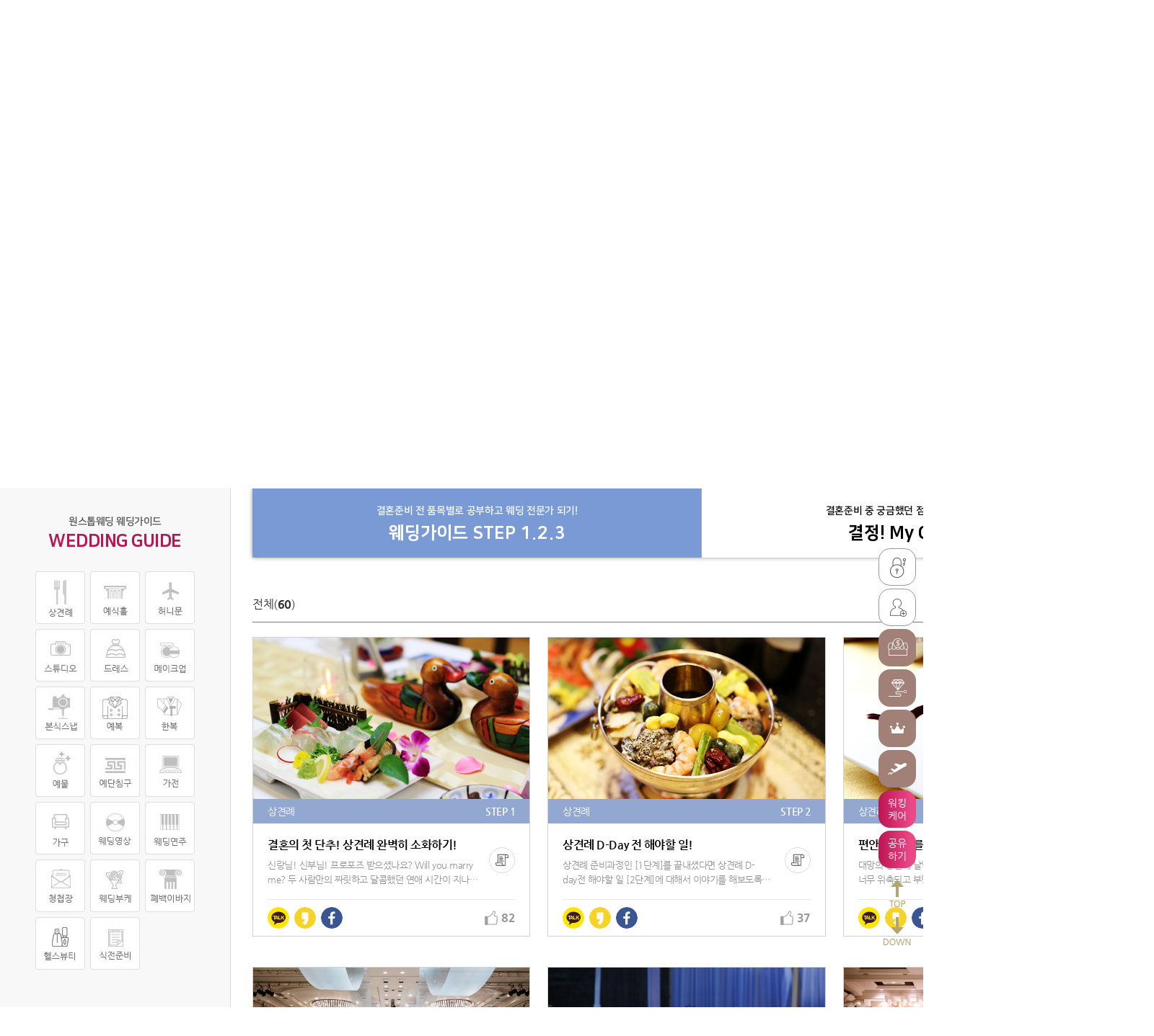

--- FILE ---
content_type: text/html; charset=UTF-8
request_url: http://onestopwd.co.kr/guide/?t=s
body_size: 27231
content:
<!DOCTYPE html>
<html lang="ko">
<head>
	<meta charset="UTF-8">
	<meta content="IE=edge" http-equiv="X-UA-Compatible">
	<title>원스톱웨딩 - 결혼준비의 시작!</title>

	
				<meta name="keywords" content="원스톱웨딩, 결혼, 결혼식, 결혼준비, 결혼예산, 결혼준비기간, 결혼준비비용, 결혼준비체크리스트, 알뜰한결혼준비, 웨딩, 상견례, 예식장, 신혼여행, 허니문, 발리신혼여행, 웨딩촬영, 스드메, 본식스냅, 웨딩드레스, 예물, 결혼반지, 한복대여, 웨딩박람회, 웨딩플래너, 웨딩컨설팅, 남자결혼준비"/>
				<meta name="description" content="결혼준비의 시작 원스톱웨딩, 내 손안에서 끝내는 웨딩플랫폼, 온라인 웨딩박람회, 나 혼자 시작하는 결혼준비"/>
				<meta name="subject" content="원스톱웨딩 - 결혼준비의 시작!"/>
				<meta name="author" content="결혼준비의 시작 원스톱웨딩, 내 손안에서 끝내는 웨딩플랫폼, 온라인 웨딩박람회, 나 혼자 시작하는 결혼준비"/>
				<meta property="og:title" content="원스톱웨딩" />
				<meta property="og:url" content="http://onestopwd.co.kr"/>
				<meta property="og:description" content="결혼준비의 시작 원스톱웨딩, 내 손안에서 끝내는 웨딩플랫폼, 온라인 웨딩박람회, 나 혼자 시작하는 결혼준비"/>
				<meta property="og:image" content="http://onestopwd.co.kr/static/images/thumbnail_platform.png"/>
			
	<link rel="stylesheet" href="/static/css/style.css?1768991217" />
	<script src="/static/js/jquery-1.12.0.min.js"></script>
	<script src="/static/js/jquery-ui.min.js"></script>
	<script src="/static/js/swiper.min.js"></script>
	<script src="//dapi.kakao.com/v2/maps/sdk.js?appkey=49dd17df0dc777fc8fe95573d7dc8206&libraries=services,clusterer"></script>
	<script src="//developers.kakao.com/sdk/js/kakao.min.js"></script>
	<script src="/static/js/ui.js?1768991217"></script> 

<link rel="apple-touch-icon" sizes="57x57" href="/static/images/favicon/apple-icon-57x57.png">
<link rel="apple-touch-icon" sizes="60x60" href="/static/images/favicon/apple-icon-60x60.png">
<link rel="apple-touch-icon" sizes="72x72" href="/static/images/favicon/apple-icon-72x72.png">
<link rel="apple-touch-icon" sizes="76x76" href="/static/images/favicon/apple-icon-76x76.png">
<link rel="apple-touch-icon" sizes="114x114" href="/static/images/favicon/apple-icon-114x114.png">
<link rel="apple-touch-icon" sizes="120x120" href="/static/images/favicon/apple-icon-120x120.png">
<link rel="apple-touch-icon" sizes="144x144" href="/static/images/favicon/apple-icon-144x144.png">
<link rel="apple-touch-icon" sizes="152x152" href="/static/images/favicon/apple-icon-152x152.png">
<link rel="apple-touch-icon" sizes="180x180" href="/static/images/favicon/apple-icon-180x180.png">
<link rel="icon" type="image/png" sizes="192x192"  href="/static/images/favicon/android-icon-192x192.png">
<link rel="icon" type="image/png" sizes="32x32" href="/static/images/favicon/favicon-32x32.png">
<link rel="icon" type="image/png" sizes="96x96" href="/static/images/favicon/favicon-96x96.png">
<link rel="icon" type="image/png" sizes="16x16" href="/static/images/favicon/favicon-16x16.png">
<link rel="manifest" href="/static/images/favicon/manifest.json">
<meta name="msapplication-TileColor" content="#ffffff">
<meta name="msapplication-TileImage" content="/static/images/favicon/ms-icon-144x144.png">
<meta name="theme-color" content="#ffffff">
	
</head>
<body>
<div class="wrap">
	<!-- HEADER -->
	<header>
		<div class="inner">
			<h1><a href="/" class="logo">결혼준비의 시작 원스톱 웨딩</a></h1>
			<ul class="gnb">
				<li class=""><a href="/openmarket/">오픈마켓</a></li>
				<li class=" active"><a href="/guide/">웨딩가이드</a></li>
				<li class=""><a href="/fair/">원스톱박람회</a></li>
				<li class=""><a href="/event/">이벤트</a></li>
			</ul>
				<div class="searchBox">
					<form action="/search/">
						<input name="q" type="text" placeholder="검색어를 입력해주세요.">
						<button type="submit" class="btnSearch">검색</button>
					</form>
				</div>
			<ul class="utilMenu">
								<li><a href="/member/join.php">JOIN</a></li>
				<li><a style="cursor: pointer;" onclick="login();">LOGIN</a></li>
							</ul>
		</div>
		<!-- 퀵메뉴 -->
				<div class="quickMenu">
						<a style="cursor: pointer;" onclick="login();" class="ty1 log"><span>로그인</span></a>
			<a href="/member/join.php" class="ty1 join"><span>회원 가입</span></a>
						<a href="/openmarket/" class="ty2 market"><span>오픈 마켓</span></a>
			<a href="/guide/" class="ty2 guide"><span>웨딩 가이드</span></a>
			<a href="/fair/" class="ty2 expo1"><span>원스톱 박람회</span></a>
			<a href="/event/" class="ty2 expo2"><span>이벤트</span></a>
			<a href="#popWorkingCare" class="ty3 btnOpenPop"><span>워킹 케어</span></a>
			<a href="#popShare" class="ty3 btnOpenPop"><span>공유 하기</span></a>
			<a href="#" class="ty4 btnTop"><span>맨위로</span></a>
			<a href="#" class="ty4 btnBottom"><span>맨아래로</span></a>
		</div>
				<!-- 퀵메뉴 -->
	</header>
	<!-- //HEADER -->
<script>
var PAGE = 1;
$().ready(function() {

		setTimeout(function() { $('html, body').scrollTop($('#lbl_tab').offset().top + 1); }, 500);
	
	$('#lbl_tab button').on('click', function() {
		var type = $(this).parent().attr('type');
		var queryString = '?t=s';
		queryString = removeUrlParam(queryString, 't');
		if(type && !$(this).parent().hasClass('active')) { queryString = addUrlParam(queryString, 't', type); }
		window.location.href = './' + queryString;
	});
	var type = 's';
	$('#lbl_tab li[type="' + type + '"]').addClass('active');

	$('#lbl_filter button').on('click', function() {
		var type = $(this).attr('t');
		var queryString = '?t=s';
		queryString = removeUrlParam(queryString, 'l');
		if(type && !$(this).hasClass('selected')) { queryString = addUrlParam(queryString, 'l', type); }
		window.location.href = './' + queryString;
	});
	var filter = '';
	$('#lbl_filter button[t="' + filter + '"]').addClass('selected');

	$('#btn_more').on('click', function() {
		var all = Number($('#p2').text());
		var cur = Number($('#p1').text());
		if(all <= cur) { alert('더 이상 목록이 없습니다.'); }
		else {
			PAGE++;
			getList();
		}
	});

	$('.openSideMenu').click(function(){
		var sideBoxW = $(this).next('.sideMenu').find('.popBox').width();
		if ($(this).hasClass('opened')) {
			$(this).removeClass('opened')
			.next('.sideMenu').removeClass('on').fadeOut(400)
			.find('.popBox').animate({right: -sideBoxW}, 300);
			$('body').removeClass('hidden');
		} else {
			$(this).addClass('opened')
			.next('.sideMenu').fadeIn(300).addClass('on')
			.find('.popBox').animate({right: '0'}, 400);
			$('body').addClass('hidden');
		}
	});

	var defPage = getCookie('def_g_page');
	if(defPage) {
		var err = 500;
		while($('#lbl_list > li[seq="' + defPage + '"]').length < 1) {
			getList();
			PAGE++;
			if(err-- < 0) { console.log('err'); break; }
		}
		setTimeout(function() {
			$('html, body').scrollTop($('#lbl_list > li[seq="' + defPage + '"]').offset().top - 130);
		}, 300);
	}
	else {
		getList();
	}
	deleteCookie('def_g_page');

});
function getList() {
	var defaultTop = false;
	if(PAGE == 1) { $('#lbl_list').empty(); }
	else { defaultTop = $(window).scrollTop(); }
	console.log(defaultTop);

	var method = 'getGuideList';
	var type = $('#lbl_tab > li.active').attr('type');
	var like = $('#lbl_filter button.selected').attr('t');
	$.ajax({
		'url': '/inc/proc.php', 'method': 'POST', 'async': false, 'dataType': 'json',
		'data': { 'method': method, 'page': PAGE, 't': type, 'l': like, 'c': '', 'size': 12 },
		'success': function(res) {
			$('#p2, #lbl_total_count').text(numberFormat(res.result.totalCount));
			var totalImages = res.result.list.length;
			var loadedImages = 0;
			$.each(res.result.list, function(i, v) {
				var cont = '';
				var url = '';
				var lurl = '';
				var btnLike = '';
				var btnStyle = '';
				var selected = '';
				switch(v.type) {
					case 's':
						lurl = 'detail_step.php?uid=' + v.seq;
						url = '/guide/' + lurl;
						cont = '<div class="txtBox">' +
							'	<strong class="tit">' + v.title + '</strong>' +
							'	<p class="txt">' + v.outline + '</p>' +
							'	<button type="button" class="btnCopy" onclick="copyClipboard(\'' + url + '\'); event.stopPropagation();">복사하기</button>' +
							'</div>';
						btnLike = 'addGuideStepLike(' + v.seq + ', this);';
						btnStyle = '';
						if(v.is_like == 'Y') { selected = ' selected'; }
					break;
					case 'c':
						lurl = 'detail_choice.php?uid=' + v.seq;
						url = '/guide/' + lurl;
						cont = '<div class="txtBox">' +
							'	<p class="txtDot">' + v.title + '</p>' +
							'	<span class="vs">VS</span>' +
							'	<p class="txtDot">' + v.outline + '</p>' +
							'	<button type="button" class="btnCopy" onclick="copyClipboard(\'' + url + '\'); event.stopPropagation();">복사하기</button>' +
							'</div>';
						// btnLike = 'addGuideChoiceLike(' + v.seq + ', this);';
						btnLike = '';
						btnStyle = ' style="cursor: auto;" ';
						if(v.cnt_likes > 0) { selected = ' selected'; }
					break;
				}
				$('#lbl_list').append(
					'<li class="' + (v.type == 'c' ? 'choice' : 'step') + '" seq="' + v.type + v.seq + '">' +
					'	<div class="img"><img t="N" src="' + v.list_img + '" alt="" onclick="window.location.href = \'' + lurl + '\';" style="cursor: pointer;"></div>' +
					'	<div class="line">' +
					'		<span class="cate">' + v.code_guide_name + '</span>' +
					'		<span class="right">' + v.step_number + '</span>' +
					'	</div>' +
					'	<div class="cont">' +
					'		' + cont +
					'		<div class="shareBox">' +
					'			<div class="snsLinkGroup">' +
					'				<a class="btn kt" style="cursor: pointer;" onclick="sendKakaoLink(\'' + url + '\');">카카오톡에 공유</a>' +
					'				<a class="btn ks" style="cursor: pointer;" onclick="share(\'K\', \'\', \'' + url + '\');">카카오스토리에 공유</a>' +
					'				<a class="btn fb" style="cursor: pointer;" onclick="share(\'F\', \'\', \'' + url + '\');">페이스북에 공유</a>' +
					'			</div>' +
					'			<button type="button" class="' + (v.type == 'c' ? 'btnClover' : 'btnGood') + selected + '" onclick="' + btnLike + ' event.stopPropagation();" ' + btnStyle + '><b>' + numberFormat(v.cnt_likes + v.weight_likes) + '</b></button>' +
					'		</div>' +
					'	</div>' +
					'</li>'
				);
			});
			$('#lbl_list img[t="N"]').on('load', function() {
				loadedImages++;
				if(loadedImages >= totalImages) {
					$('#lbl_list img[t="N"]').off('load').attr({ 't': 'Y' });
					if(defaultTop) { $(window).scrollTop(defaultTop); }
				}
			});
			$('#p1').text($('#lbl_list > li').length);
		}
	});
}
</script>

<div class="content">

	<div class="guideTop">
		<div class="txt">
			<strong>결혼준비의 시작!</strong>
			<span>현명한 신랑 신부님들이 이용하는 원스톱으로 끝내는 웨딩 플랫폼</span>
		</div>
		<ul class="guideMenu">
			<li class=" active">
				<a href="./" class="box">
					<strong>wedding</strong>
					<span>웨딩가이드</span>
					<p>결혼준비 전 품목별로<br>공부하고 웨딩전문가 되기!</p>
				</a>
			</li>
			<li class="">
				<a href="./info.php" class="box">
					<strong>info</strong>
					<span>원스톱웨딩 알기</span>
					<p>결혼준비의 첫걸음 <br>고민하지 말고! 눈치보지 말고!</p>
				</a>
			</li>
			<li class="">
				<a href="./money.php" class="box">
					<strong>money</strong>
					<span>웨딩머니 쌓기</span>
					<p>알뜰한 결혼준비의 시작 <br>쌓고 쓰고 쌓고 쓰고!</p>
				</a>
			</li>
			<li class="">
				<a href="./care.php" class="box">
					<strong>care</strong>
					<span>원스톱 워킹케어</span>
					<p>워킹으로 준비하는<br>신랑 신부님을 위한 최선의 제안!</p>
				</a>
			</li>
			<li class="">
				<a href="./guide.php" class="box">
					<strong>guide</strong>
					<span>원스톱 결혼준비도</span>
					<p>초보 예비 신랑 신부님의<br>웨딩 길라잡이 무작정 따라하기!</p>
				</a>
			</li>
		</ul>
	</div>
	<main>
		<!-- 사이드 메뉴 -->
		<div class="sideArea">
			<div class="sideMenu floating">
				<div class="topArea"><strong>원스톱웨딩 웨딩가이드</strong><b>WEDDING GUIDE</b></div>
				<ul class="list"><li class=""><a href="./?c=1&t=s"><img class="off" src="/upload/202009/1600766197.jpg" alt=""><img class="on" src="/upload/202009/1600849439.jpg" alt=""></a></li><li class=""><a href="./?c=2&t=s"><img class="off" src="/upload/202009/1600766220.jpg" alt=""><img class="on" src="/upload/202009/1600849476.jpg" alt=""></a></li><li class=""><a href="./?c=3&t=s"><img class="off" src="/upload/202009/1600849281.jpg" alt=""><img class="on" src="/upload/202009/1600849284.jpg" alt=""></a></li><li class=""><a href="./?c=4&t=s"><img class="off" src="/upload/202009/1600909483.jpg" alt=""><img class="on" src="/upload/202009/1600909496.jpg" alt=""></a></li><li class=""><a href="./?c=5&t=s"><img class="off" src="/upload/202009/1600909573.jpg" alt=""><img class="on" src="/upload/202009/1600909578.jpg" alt=""></a></li><li class=""><a href="./?c=6&t=s"><img class="off" src="/upload/202009/1600909626.jpg" alt=""><img class="on" src="/upload/202009/1600909631.jpg" alt=""></a></li><li class=""><a href="./?c=7&t=s"><img class="off" src="/upload/202009/1600909664.jpg" alt=""><img class="on" src="/upload/202009/1600909668.jpg" alt=""></a></li><li class=""><a href="./?c=8&t=s"><img class="off" src="/upload/202111/1635948439.jpg" alt=""><img class="on" src="/upload/202111/1635948441.jpg" alt=""></a></li><li class=""><a href="./?c=9&t=s"><img class="off" src="/upload/202009/1600909766.jpg" alt=""><img class="on" src="/upload/202009/1600909772.jpg" alt=""></a></li><li class=""><a href="./?c=10&t=s"><img class="off" src="/upload/202009/1600909804.jpg" alt=""><img class="on" src="/upload/202009/1600909809.jpg" alt=""></a></li><li class=""><a href="./?c=11&t=s"><img class="off" src="/upload/202009/1600909845.jpg" alt=""><img class="on" src="/upload/202009/1600909851.jpg" alt=""></a></li><li class=""><a href="./?c=12&t=s"><img class="off" src="/upload/202009/1600909888.jpg" alt=""><img class="on" src="/upload/202009/1600909897.jpg" alt=""></a></li><li class=""><a href="./?c=13&t=s"><img class="off" src="/upload/202009/1600909932.jpg" alt=""><img class="on" src="/upload/202009/1600909941.jpg" alt=""></a></li><li class=""><a href="./?c=14&t=s"><img class="off" src="/upload/202009/1600912253.jpg" alt=""><img class="on" src="/upload/202009/1600912270.jpg" alt=""></a></li><li class=""><a href="./?c=15&t=s"><img class="off" src="/upload/202009/1600910031.jpg" alt=""><img class="on" src="/upload/202009/1600910037.jpg" alt=""></a></li><li class=""><a href="./?c=16&t=s"><img class="off" src="/upload/202009/1600910070.jpg" alt=""><img class="on" src="/upload/202009/1600910076.jpg" alt=""></a></li><li class=""><a href="./?c=17&t=s"><img class="off" src="/upload/202009/1600910112.jpg" alt=""><img class="on" src="/upload/202009/1600910119.jpg" alt=""></a></li><li class=""><a href="./?c=18&t=s"><img class="off" src="/upload/202009/1600910151.jpg" alt=""><img class="on" src="/upload/202009/1600910156.jpg" alt=""></a></li><li class=""><a href="./?c=19&t=s"><img class="off" src="/upload/202009/1600910184.jpg" alt=""><img class="on" src="/upload/202009/1600910193.jpg" alt=""></a></li><li class=""><a href="./?c=20&t=s"><img class="off" src="/upload/202009/1600910223.jpg" alt=""><img class="on" src="/upload/202009/1600910232.jpg" alt=""></a></li></ul>
			</div>
		</div>
		<!-- //사이드 메뉴 -->
		<div class="rightArea">
			<div class="guideContent">
				<ul id="lbl_tab" class="guideTab tabMenu tab fixBar">
					<li type="s">
						<button type="button" class="btn">
							<span>결혼준비 전 품목별로 공부하고 웨딩 전문가 되기!</span>
							<strong>웨딩가이드 STEP 1.2.3</strong>
						</button>
					</li>
					<li type="c">
						<button type="button" class="btn">
							<span>결혼준비 중 궁금했던 점들 함께 공유해요!</span>
							<strong>결정! My Choice</strong>
						</button>
					</li>
				</ul>
				<section class="guideListWrap">
					<div id="lbl_filter" class="topDesc">
						<div class="num">
							<span class="total">전체(<b id="lbl_total_count">0</b>)</span>
						</div>
						<button type="button" class="btnGood" t="like">좋아요 순</button>
						<button type="button" class="btnClover" t="choice">결정 순</button>
					</div>
					<ul id="lbl_list" class="guideList"></ul>
					<div class="moreList">
						<button id="btn_more" type="button"><b>+</b> 더보기 (<em id="p1">0</em>/<em id="p2">0</em>)</button>
					</div>
				</section>
			</div>
		</div>
	</main>
</div>

	<!-- FOOTER -->
	<footer>
		<div class="brandList"><img src="/static/images/brand_logo.png" alt=""></div>
		<ul class="menu inlineTxt">
			<li><a href="/bottom/company.php">회사소개</a></li>
			<li><a href="/bottom/brand.php">브랜드소개</a></li>
			<li><a href="javascript:terms(1);">개인정보처리방침</a></li>
			<li><a href="/bottom/free_entry.php">무료입점</a></li>
			<li><a href="/bottom/alliance.php">업무제휴</a></li>
			<li><a href="/bottom/recruit.php">채용공고</a></li>
		</ul>
		<div class="inner">
			<div class="logo">원스톱웨딩</div>
			<div class="companyInfo">
				<strong>㈜원스톱웨딩</strong>
				<p>
					<span>대표자: 이은주</span>
					<span>주소: (06035) 서울특별시 강남구 강남대로 152길 14(신사동) 601호</span><br>
					<span>사업자등록증:  211-88-66390</span>
					<span>통신판매번호:  제 2015-서울강남-02494호</span><br>
					<span>이메일: oswedding@naver.com</span>
				</p>
				<p class="copyright">
					<span>COPYRIGHT©ONESTOPWEDDING ALL RIGHTS RESERVED.</span>
					본 사이트의 문구 및 사진 등을 무단 복제시 민형사상의 법적 책임이 있음을 알려드립니다.
				</p>
			</div>
			<div class="contactInfo">
				<strong>No1. 웨딩플랫폼 <span>원스톱웨딩</span></strong>
				<p class="tel"><strong>대표번호</strong><a href="tel:02-515-5521">02-515-5521</a></p>
				<p class="time">
					<span>평일 10:00 ~ 20:00</span>
					<span>주말 11:00 ~ 20:00</span>
					<em>(매주 월요일 휴무)</em>
				</p>
				<div class="bank">
					<span><img src="/static/images/logo_kb.png" alt="kb 국민은행"></span>
					<p><em>국민 059401-04-189665</em> 예금주: ㈜원스톱웨딩</p>
				</div>
				<div class="snsLinkGroup">
					<a href="#" class="btn kp">카카오플러스</a>
					<a href="#" class="btn fb">페이스북</a>
					<a href="#" class="btn cf">네이버카페</a>
					<a href="#" class="btn bl">네이버블로그</a>
					<a href="#" class="btn ig">인스타그램</a>
					<a href="#" class="btn yt">유튜브</a>
				</div>
			</div>
		</div>
	</footer>
	<!--// FOOTER -->
</div>

<!-- 워킹케어문의 -->
<div id="popWorkingCare" class="pop workingCare type2" style="display: none;">
	<div class="dimm"></div>
	<div class="popBox">
		<div class="popHead">
			<h2>워킹케어 문의</h2>
			<button type="button" class="btnClosePop btnX"></button>
		</div>
		<div class="popCont">
			<table class="table rowType formWrap">
				<colgroup>
					<col style="width: 140px">
					<col style="width: auto">
				</colgroup>
				<tbody>
					<tr>
						<th>성함</th>
						<td>
							<div class="row gender">
								<input id="wcare_txt_name" type="text" class="inpTxt">
								<span class="inpD typeBox"><label><input type="radio" name="wcare_rdo_gender" value="M">남</label></span>
								<span class="inpD typeBox"><label><input type="radio" name="wcare_rdo_gender" value="F">여</label></span>
							</div>
						</td>
					</tr>
					<tr>
						<th>핸드폰</th>
						<td>
							<div class="row phone">
								<select id="wcare_cbo_phone_1" class="selectD">
									<option value="010">010</option>
									<option value="011">011</option>
									<option value="016">016</option>
									<option value="017">017</option>
									<option value="018">018</option>
									<option value="019">019</option>
								</select>
								<input id="wcare_txt_phone_2" type="tel" class="inpTxt" maxlength="4">
								<input id="wcare_txt_phone_3" type="tel" class="inpTxt" maxlength="4">
							</div>
						</td>
					</tr>
					<tr>
						<th>예식현황</th>
						<td>
							<div class="row inpWrap">
								<span class="inpD typeBox"><label><input type="radio" name="wcare_rdo_wed_type" value="WCON">확정</label></span>
								<span class="inpD typeBox"><label><input type="radio" name="wcare_rdo_wed_type" value="WREV">예정</label></span>
								<span class="inpD typeBox"><label><input type="radio" name="wcare_rdo_wed_type" value="WNOT">미정</label></span>
								<span class="inpD typeBox"><label><input type="radio" name="wcare_rdo_wed_type" value="WETC">기타</label></span>
							</div>
							<div id="wcare_lbl_wed_con" class="row" style="display: none;">
								<span class="datePicker"><input id="wcare_txt_wed_date" type="text" class="inpTxt" readonly></span>
								<select id="wcare_txt_wed_region" class="selectD">
									<option value="">예식지역</option>
									<option value="강원">강원</option><option value="경기">경기</option><option value="경남">경남</option><option value="경북">경북</option><option value="광주">광주</option><option value="대구">대구</option><option value="대전">대전</option><option value="부산">부산</option><option value="서울">서울</option><option value="울산">울산</option><option value="인천">인천</option><option value="전남">전남</option><option value="전북">전북</option><option value="제주">제주</option><option value="충남">충남</option><option value="충북">충북</option>								</select>
							</div>
							<div id="wcare_lbl_wed_not" class="row" style="display: none;">
								<input id="wcare_txt_etc_memo" type="text" class="inpTxt" placeholder="결혼 계획은 언제쯤 있으신가요?">
							</div>
						</td>
					</tr>
					<tr>
						<th>간단문의</th>
						<td>
							<input id="wcare_txt_content" type="text" class="inpTxt" placeholder="관심있는 품목 및 궁금하신 사항을 적어주세요.">
						</td>
					</tr>
				</tbody>
			</table>
			<p class="inpD"><label><input id="wcare_chk_agree_1" type="checkbox">워킹케어를 받기 위한 위 개인정보 수집에 동의합니다.</label></p>
			<div class="btnGroup btm">
				<button type="button" id="wcare_btn_submit" class="btnTxt btnInquire">워킹케어 문의 <i class="lineArrow"></i></button>
			</div>
		</div>
	</div>
</div>
<!-- //워킹케어문의 -->

<!-- 공유하기 -->
<div id="popShare" class="pop share type2" style="display: none;">
	<div class="dimm"></div>
	<div class="popBox">
		<div class="popHead">
			<h2>공유하기</h2>
			<button type="button" class="btnClosePop btnX"></button>
		</div>
		<div class="popCont">
			<div class="snsLinkGroup">
				<a style="cursor: pointer;" onclick="sendKakaoLink('http://onestopwd.co.kr/guide/index.php?t=s');"><i class="btn kt"></i>카카오톡</a>
				<a style="cursor: pointer;" onclick="share('K', '', 'http://onestopwd.co.kr/guide/index.php?t=s');"><i class="btn ks"></i>카카오스토리</a>
				<a style="cursor: pointer;" onclick="share('F', '', 'http://onestopwd.co.kr/guide/index.php?t=s');"><i class="btn fb"></i>페이스북</a>
				<a style="cursor: pointer;" onclick="copyClipboard('http://onestopwd.co.kr/guide/index.php?t=s');"><i class="btn copy"></i>복사</a>
			</div>
			<div class="formWrap myURL">
								<div class="row">
					<strong class="labelTxt"><span class="titleDot">MY 홍보주소</span></strong>
					<input type="text" class="inpTxt" placeholder="로그인 하시면 나의 url을 확인하실 수 있습니다." readonly>
				</div>
							</div>
		</div>
	</div>
</div>
<!-- //공유하기 -->

<script>
$('input:radio[name="wcare_rdo_wed_type"]').on('click', function() {
	$('#wcare_lbl_wed_con, #wcare_lbl_wed_not').hide();
	switch($(this).val()) {
		case 'WCON': case 'WREV': $('#wcare_lbl_wed_con').show(); break;
		case 'WNOT': $('#wcare_lbl_wed_not').show().find('input').attr({ 'placeholder': '결혼 계획은 언제쯤 있으신가요?' }); break;
		case 'WETC': $('#wcare_lbl_wed_not').show().find('input').attr({ 'placeholder': '신청 이유를 남겨주세요.' }); break;
	}
}).eq(0).click();

$('#wcare_btn_submit').on('click', function() {
	var name = $.trim($('#wcare_txt_name').val());
	if(name == '') { alert('이름을 입력해 주세요.'); $('#wcare_txt_name').focus(); return false; }
	if($('input:radio[name=wcare_rdo_gender]:checked').length <= 0) {
		alert('성별을 선택해 주세요.'); $('input:radio[name=wcare_rdo_gender]:eq(0)').focus(); return false;
	}
	var gender = $('input:radio[name=wcare_rdo_gender]:checked').val();
	var t1 = $('#wcare_cbo_phone_1').val();
	var t2 = $.trim($('#wcare_txt_phone_2').val());
	var t3 = $.trim($('#wcare_txt_phone_3').val());
	if(t2 == '') { alert('휴대전화번호를 입력해 주세요.'); $('#wcare_txt_phone_2').focus(); return false; }
	if(t3 == '') { alert('휴대전화번호를 입력해 주세요.'); $('#wcare_txt_phone_3').focus(); return false; }
	var phone = t1 + '-' + t2 + '-' + t3;
	var wedType = $('input:radio[name=wcare_rdo_wed_type]:checked').val();
	var wedDate = '';
	var wedRegion = '';
	var etcMemo = '';
	switch(wedType) {
		case 'WCON': case 'WREV':
			wedDate = $.trim($('#wcare_txt_wed_date').val());
			wedRegion = $.trim($('#wcare_txt_wed_region').val());
			if(wedDate == '') { alert('예식일자를 입력해 주세요.'); $('#wcare_txt_wed_date').next().click(); return false; }
			if(wedRegion == '' || wedRegion == '예식지역') { alert('예식지역을 입력해 주세요.'); $('#wcare_txt_wed_region').focus(); return false; }
		break;
		case 'WNOT': case 'WETC':
			etcMemo = $.trim($('#wcare_txt_etc_memo').val());
		break;
		default:
			alert('예식현황을 선택해 주세요.');
			$('input:radio[name=wcare_rdo_wed_type]:first').focus();
			return false;
		break;
	}
	var content = $.trim($('#wcare_txt_content').val());

	if(!$('#wcare_chk_agree_1').prop('checked')) {
		alert('개인 정보 수집 및 이용 정책에 동의해 주세요.');
		return false;
	}

	$.ajax({
		'url': '/inc/proc.php', 'method': 'POST', 'async': false, 'dataType': 'json',
		'data': {
			'method': 'addWcare', 'ref': 'P',
			'name': name, 'gender': gender,
			'phone': phone, 'wed_type': wedType, 'wed_date': wedDate, 'wed_region': wedRegion,
			'etc_memo': etcMemo, 'content': content
		},
		'success': function(res) {
			if(res.result > 0) {
				alert('등록 되었습니다.');
				window.location.reload();
			}
			else {
				alert('등록에 실패 하였습니다.\n잠시 후 다시 시도 해 주세요.');
			}
		}
	});
});
</script>

</body>
</html>


--- FILE ---
content_type: text/css
request_url: http://onestopwd.co.kr/static/css/style.css?1768991217
body_size: 75397
content:
@charset "utf-8";
@import url("reset.css");
@import url("common.css");
@import url("swiper.css");

/* common */
	.formBox{position: relative; padding: 36px 36px 68px; padding-right: 320px; background-color: #fff; border: 1px solid #b9b9b9}
	.formBox .sideBox{position: absolute; top: 0; right: 0; width: 284px; height: 100%; background-color: #cf3b76}
	.formBox .sideBox .cont{display: flex; flex-direction: column; height: 100%; padding: 0 13px 13px; color: #fff; text-align: center;}
	.formBox .sideBox .step{display: flex; margin: 0 -13px; background-color: #8c1d3b}
	.formBox .sideBox .step li{flex: 1; font-size: 14px; line-height: 33px; font-weight: 700}
	.formBox .sideBox .step li:first-child.active{background-color: #cf3b76; border-radius: 0 10px 0 0;}
	.formBox .sideBox .step li:last-child.active{background-color: #cf3b76; border-radius: 10px 0 0 0;}
	.formBox .sideBox .txtArea{padding: 110px 0; margin: auto 0; background: url('../images/icon/logo_pink.png') no-repeat center 0;}
	.formBox .sideBox .txtArea span{font-size: 18px;}
	.formBox .sideBox .txtArea span em{display: block; margin-top: 12px; font-size: 48px; line-height: 1; font-weight: 300}
	.formBox .sideBox .txtArea p{margin-top: 42px; font-size: 16px; line-height: 26px}
	.formBox .sideBox .btn{padding: 36px 20px 32px; font-size: 30px; line-height: 1; font-weight: 500; color: #cf3b76; background-color: #fff; border-radius: 14px; letter-spacing: -1px; transition: all .1s}
	.formBox .sideBox .btn .lineArrow{display: block; width: 70px; margin: 26px auto 0; border-color: #cf3b76; transition: all .1s}
	.formBox .sideBox .btn .lineArrow:after{width: 16px; background-color: #cf3b76; transition: all .1s}
	.formBox .sideBox .btn:hover{background-color: #8c1d3b; color: #fff}
	.formBox .sideBox .btn:hover .lineArrow{border-color: #fff;}
	.formBox .sideBox .btn:hover .lineArrow:after{background-color: #fff;}

	/* 게시판 */
		.boardWrap{margin-top: 40px;}
		.boardWrap .topDesc{padding: 20px 0}
		.boardWrap .topDesc .num{padding: 0 4px}
		.boardWrap .topDesc > p{padding: 0 4px; font-size: 13px; color: #919191}
		.board li{position: relative; margin-bottom: 40px; padding-left: 122px; border: 1px solid #cacaca; border-radius: 5px;}
		.board .left{position: absolute; top: 0; left: 0; width: 122px; height: 100%; border-right: 1px solid #cacaca; text-align: center}
		.board .left .pic{position: absolute; top: 50%; left: 50%; display: block; width: 48px; height: 63px; margin: -31.5px 0 0 -24px; background-size: auto 100%; background-position: center 0; background-repeat: no-repeat; text-indent: -9999px}
		.board .left .pic.male{background-image: url('../images/icon/gender_m.png')}
		.board .left .pic.female{background-image: url('../images/icon/gender_f.png')}
		.board .cont{line-height: 1}
		.board .top{display: flex; align-items: center; height: 43px; border-bottom: 1px solid #cacaca}
		.board .top .user{margin-left: auto; padding: 0 20px;}
		.board .top .user span{font-size: 14px; line-height: 16px;}
		.board .top .user span + span{margin-left: 10px}
		.board .top .btn{width: 60px; height: 42px; padding: 0 7px; font-size: 14px; font-weight: 500; border-left: 1px solid #d5d5d5}
		.board .top .btn.modify{color: #1185f1}
		.board .top .btn.delete{color: #ea1b1b}
		.board .top .btn:hover{background-color: #eee}
		.board .text{flex: auto; padding: 20px 24px; line-height: 1.5}
		.board .text .tit{display: block; font-size: 20px; font-weight: 500}
		.board .text p{margin: 8px 0; font-size: 16px; word-break: keep-all}
		.board .imgList{margin: 26px 0 8px; font-size: 0}
		.board .imgList .imgBox{display: inline-block; width: 90px; height: 90px; margin: 0 10px 10px 0}
		.board .imgList .imgBox img{height: 100%; min-width: 100%; min-height: 100%; max-width: unset}
		/* 오픈마켓-리뷰 게시판 */
		.topDesc .reviewType span{font-size: 16px}
		.topDesc .reviewType span + span{margin-left: 13px; padding-left: 13px}
		.topDesc .reviewType *:before{background-color: #888; height: 12px}
		.topDesc .reviewType .type1{color: #e4718f} /*구매평*/
		.topDesc .reviewType .type2{color: #9d6bb2} /*상담평*/
		.topDesc .reviewType .type3{color: #20889f} /*기대평*/
		.board .cont .cate{display: inline-block; flex: none; width: 100px; padding: 0 10px; font-size: 14px; font-weight: 500; line-height: 42px; color: #fff; text-align: center;}
		.board .cont .cate.type1{background-color: #e4718f} /*구매평*/
		.board .cont .cate.type2{background-color: #9d6bb2} /*상담평*/
		.board .cont .cate.type3{background-color: #20889f} /*기대평*/
		.board .starRate{padding: 0 40px;}
		.board .starRate .star i{width: 20px; height: 20px; margin-right: 2px}
		.board .starRate .num{margin-left: 5px; padding-top: 1px; font-size: 17px;}
		/* 웨딩가이드-초이스 게시판 */
		.board .btnSympathy{height: 40px; margin-left: 12px; padding-left: 44px; color: #3dc664; font-size: 14px; line-height: 16px; font-weight: 500; background-size: 38px 100%; background-position: 0 center}
		.board .btnSympathy b{padding: 0 0 0 2px; color: #333; font-size: 15px; font-weight: 500; letter-spacing: 0;}
		.choiceBtnGroup{margin-right: -8px}
		.choiceBtnGroup .total{font-size: 16px; padding-right: 15px;}
		.choiceBtnGroup button{width: 50px; height: 26px; background-size: 21px 100%; background-position: center}
		.choiceBtnGroup button.btnSympathy{width: 70px; background-size: 36px 100%;}
		.choiceBtnGroup *:before{background-color: #bbb; height: 13px}

/* main */
	.main{padding: 120px 0 78px; text-align: center;}
	.main .inner{position: relative; width: 1200px; margin: 0 auto;}
	.main .btnArea{position: absolute; bottom: 0;}
	.main .btnArea strong{display: block; font-size: 0; background-repeat: no-repeat;}
	.main .btnArea p{margin-top: 30px; font-size: 16px;}
	.main .viewAll{width: 350px; margin-top: 80px; line-height: 86px; background-color: #404040; color: #fff; font-size: 18px; text-align: center; transition: all .2s}
	.main .viewAll .lineArrow{display: inline-block; margin-left: 8px; width: 23px; border-color: #868686; vertical-align: middle; transition: all .2s}
	.main .viewAll .lineArrow:after{width: 9px; background-color: #868686; transition: all .2s}
	.main .viewAll:hover{background-color: #222}
	.main .viewAll:hover .lineArrow{border-color: #fff;}
	.main .viewAll:hover .lineArrow:after{background-color: #fff;}



	.main.prom{padding-top: 130px; background: url('../images/bg/main_prom.png') no-repeat center 100%;}
	.main.prom .line{width: 714px; height: 650px; right: 50%; border-left: 1px solid #ccc;}
	.main.prom .line:after{left: -2.5px;}
	.main.prom .btnArea{left: -117px; text-align: left;}
	.main.prom .btnArea strong{width: 684px; height: 230px; background-image: url('../images/bg/main_txt1.png');}
	.main.guide{position: relative; background: linear-gradient(40deg, rgb(245,243,247) 0%,rgb(255,255,255) 52%);}
	.main.guide:before{position: absolute; left: 0; display: block; content: ''; bottom: 78px; width: 55%; height: 694px; background-color: #e5dbde;}
	.main.guide .inner{padding-bottom: 78px;}
	.main.guide .line{width: 600px; height: 390px; left: 50%; border-right: 1px solid #ccc;}
	.main.guide .line:after{right: -3.5px;}
	.main.guide .btnArea{right: 0; text-align: right;}
	.main.guide .btnArea strong{width: 400px; height: 241px; background-image: url('../images/bg/main_txt2.png');}
	.main.consult{padding-bottom: 100px;}
	.main.btm{padding: 0 0 120px;}
	.main.btm .inner{display: flex; padding-top: 46px; border-top: 2px solid #ccc; text-align: left;}

	.titWrap{position: relative; margin-bottom: 100px}
	.titWrap .title{display: block; font-size: 30px; font-weight: 300; line-height: 1.4; color: #b4a570;}
	.titWrap .title span{display: block; font-size: 56px; font-weight: 700; line-height: 1; text-transform: uppercase; letter-spacing: -1px}
	.titWrap .desc{position: relative; display: inline-block; padding: 10px 30px; margin-top: 28px; font-size: 16px; line-height: 1.45; font-weight: 300; color: #3e3e3e; background-color: #fff; border: 1px solid #ccc; border-radius: 30px;}
	.titWrap .btnPlus{position: absolute; bottom: -6px; right: -6px; display: block}
	.titWrap .line{position: absolute; top: 100%; margin-top: -22px; border-top: 1px solid #ccc; pointer-events: none;}
	.titWrap .line:after{display: block; content: ''; position: absolute; bottom: -8px; width: 5px; height: 5px; background-color: #ccc; border-radius: 50%;}

	.itemRank{width: 460px; margin-left: auto;}
	.itemRank .tabMenu li + li{margin-left: 1px;}
	.itemRank .tabMenu .btn{background-color: #404040; color: #aaa; font-size: 16px; font-weight: 500; line-height: 56px}
	.itemRank .tabMenu .btn:hover{color: #fff}
	.itemRank .tabMenu .active .btn{background-color: #bb1553}
	.itemRank .itemList{margin: 0; padding-bottom: 0; counter-reset: num;}
	.itemRank .itemList > li{display: block; width: 100%; padding: 0; margin-top: 1px;}
	.itemRank .itemList .inBox{display: flex; padding: 30px 0 35px 54px; background-color: rgba(64,63,62,0.85); color: #fff; border: 0 none; transition: all .2s;}
	.itemRank .itemList .inBox:hover{background-color: rgba(64,63,62,0.95);}
	.itemRank .itemList .top{position: absolute; top: 0; left: 0; padding: 24px 0 0 21px;}
	.itemRank .itemList .top:before{display: inline-block; content: counter(num); counter-increment: num 1; width: 21px; height: 21px; font: 300 14px/22px 'Nanum Square'; background-color: #161312; border-radius: 50%; text-align: center; transform: rotate(.1deg);}
	.itemRank .itemList .category{margin: 5px 0 0 12px; padding-left: 12px; font-size: 13px; line-height: 12px; border-left: 1px solid #888;}
	.itemRank .itemList .cont{display: flex; flex: auto; padding: 25px 0 0 0; border-right: 1px solid #888; overflow: hidden;}
	.itemRank .itemList .imgBox{flex: none; width: 105px; height: 105px; padding: 0;}
	.itemRank .itemList .txtBox{padding: 3px 20px 0 14px; height: 105px;}
	.itemRank .itemList .txtBox .title{font-weight: 400}
	.itemRank .itemList .txtBox .desc{font-size: 14px; line-height: 1.7; color: #fff; opacity: .7;}
	.itemRank .itemList .info{min-height: auto; margin-bottom: 0; padding: 10px 0 0;}
	.itemRank .itemList .info span{color: #ff67a0;}
	.itemRank .itemList .info span + span:before{background-color: #888;}
	.itemRank .itemList .info .money{margin-top: 0; padding-left: 16px; background: url('../images/icon/icon_money_2.png') no-repeat 0 center;}
	.itemList .num{flex: none; width: 50px; align-self: center; text-align: center}
	.itemList .num b{display: block; padding: 16px 5px 0; font-size: 15px; line-height: 1; background-repeat: no-repeat; background-position: center 0;}
	.itemList .num .up{color: #ff67a0; background-image: url('../images/icon/arrow_rank_up.png')}
	.itemList .num .down{color: #67a7d9; background-image: url('../images/icon/arrow_rank_down.png')}

	.wdMenu{display: flex; flex-wrap: wrap; width: 1055px; margin-left: -117px;}
	.wdMenu > li{margin: 0 14px 14px 0;}
	.wdMenu > li:nth-child(4n){margin-right: 0;}
	.wdMenu > li:nth-child(4){margin-left: auto;}
	.wdMenu > li:nth-child(9){margin-left: 227px;}
	.wdMenu .box{position: relative; display: block; width: 213px; height: 214px; padding: 16px; color: #fff; background-repeat: no-repeat; background-size: 100%; text-align: right; overflow: hidden;}
	.wdMenu .box > .title{display: inline-block; padding: 0 12px 1px; font-size: 14px; font-weight: 400; line-height: 13px; border-left: 2px solid #fff; border-right: 2px solid #fff;}
	.wdMenu .cover{position: absolute; top: 100%; left: 0; width: 100%; height: 100%; padding: 38px 18px 10px; background-color: rgba(0,0,0,0.75); text-align: center; transition: all .2s}
	.wdMenu .cover .title{min-width: 96px; padding: 0 20px; font-size: 14px; line-height: 30px; font-weight: 400; border: 2px solid #847e74; border-radius: 20px;}
	.wdMenu .cover .txtList{margin-top: 30px; text-align: left;}
	.wdMenu .cover .txtList li{font-size: 12px; font-weight: 300}
	.wdMenu .cover .txtList li + li{margin-top: 7px;}
	.wdMenu .cover .txtList li:before{width: 3px; height: 3px; background-color: #fff}
	.wdMenu .box:hover .cover{top: 0}
	.wdMenu .wd01 .box{background-image: url('../images/bg/main_guide01.png');}
	.wdMenu .wd02 .box{background-image: url('../images/bg/main_guide02.png');}
	.wdMenu .wd03 .box{background-image: url('../images/bg/main_guide03.png');}
	.wdMenu .wd04 .box{background-image: url('../images/bg/main_guide04.png');}
	.wdMenu .wd05 .box{background-image: url('../images/bg/main_guide05.png');}
	.wdMenu .wd06 .box{background-image: url('../images/bg/main_guide06.png');}
	.wdMenu .wd07 .box{background-image: url('../images/bg/main_guide07.png');}
	.wdMenu .wd08 .box{background-image: url('../images/bg/main_guide08.png');}
	.wdMenu .wd09 .box{background-image: url('../images/bg/main_guide09.png');}
	.wdMenu .wd10 .box{background-image: url('../images/bg/main_guide10.png');}

	.consulting{display: flex; justify-content: space-between;}
	.consulting a{overflow: hidden;}
	.consulting a img{display: block; transition: all .5s}
	.consulting a:hover img{transform: scale(1.1);}

	.main .notice{width: 50%; padding-right: 35px;}
	.main .notice .title{margin-bottom: 40px; font-size: 24px; line-height: 1; color: #3e3e3e;}
	.main .notice .btnMore{float: right; padding: 0 5px; line-height: 24px; color: #808080; transition: all .1s}
	.main .notice .btnMore:hover{background-color: #eee; color: #000}
	.main .notice li{padding-left: 16px; font-size: 16px}
	.main .notice li + li{margin-top: 10px; line-height: 1.6;}
	.main .notice li:before{top: 10px; width: 4px; height: 4px}
	.main .notice .active a{font-weight: 500}

	.platform{width: 50%; margin-left: 35px; border: 1px solid #d2d2d2; border-bottom: 0 none; font-size: 0}
	.platform li{position: relative; display: inline-block; width: 50%; border-bottom: 1px solid #d2d2d2;}
	.platform li:nth-child(2n):before{display: block; content: ''; position: absolute; top: 50%; left: 0; width: 1px; height: 90px; margin-top: -45px; background-color: #d2d2d2}
	.platform a{display: block; padding: 23px 32px; font-family: 'Nanum Square'; color: #1f2a2c;}
	.platform a:before{display: inline-block; content: ''; width: 85px; height: 85px; margin-right: 15px; background-color: #404a4b; background-repeat: no-repeat; background-position: center; border-radius: 50%; transition: all .2s}
	.platform li:nth-child(1) a:before{background-image: url('../images/icon/icon_main_plat01.png')}
	.platform li:nth-child(2) a:before{background-image: url('../images/icon/icon_main_plat02.png')}
	.platform li:nth-child(3) a:before{background-image: url('../images/icon/icon_main_plat03.png')}
	.platform li:nth-child(4) a:before{background-image: url('../images/icon/icon_main_plat04.png')}
	.platform a > p{display: inline-block;}
	.platform a strong{display: block; margin: 10px 0 3px; font-size: 24px; font-weight: 700; line-height: 1; text-transform: uppercase}
	.platform a span{display: block; font-size: 16px; font-weight: 500; transform: rotate(.1deg);}
	.platform .lineArrow{width: 42px; margin-top: 14px; border-color: #909090}
	.platform .lineArrow:after{width: 11px; background-color: #909090}
	.platform a:hover{color: #bb1553}
	.platform a:hover:before{background-color: #b02556}

	.mainTopSlide{position: relative;}
	.mainTopSlide .gallery-top .swiper-slide{padding-bottom: 46px;}
	.mainTopSlide .infoTxt{max-width: 1580px; margin: 0 auto;}
	.mainTopSlide .infoTxt span{position: absolute; bottom: 0; padding: 0 0 0 910px; font-size: 14px; line-height: 13px; color: #808080;}
	.mainTopSlide .infoTxt span:before{display: inline-block; content: ''; width: 1px; height: 13px; margin: 0 14px 0 0; background-color: #d3d3d3; vertical-align: top;}

	.mainTopSlide .thumbs{position: relative; height: 128px; max-width: 1580px; margin: -128px auto 0; z-index: 1;}
	.mainTopSlide .thumbs .swiper-wrapper{display: inline-flex; width: auto; max-width: 1600px; margin: 0 auto; padding: 0 30px; box-sizing: border-box;}
	.mainTopSlide .thumbs .swiper-slide{width: 128px; margin-right: 15px; cursor: pointer;}
	.mainTopSlide .thumbs .swiper-slide:last-child{margin-right: 0;}
	.mainTopSlide .thumbs .swiper-slide img{display: block; height: 128px;}
	.mainTopSlide .thumbs .txt{position: absolute; top: 0; left: 0; display: table; width: 100%; height: 100%; background-color: rgba(0,0,0,.6); transition: all .1s}
	.mainTopSlide .thumbs .txt p{display: table-cell; vertical-align: middle; color: #fff; font-size: 14px; font-weight: 500; text-align: center; text-shadow: 0 0 8px rgba(0,0,0,1)}
	.mainTopSlide .thumbs .swiper-slide:hover .txt{background-color: rgba(0,0,0,0);}
	.mainTopSlide .thumbs .swiper-slide-thumb-active .txt{background-color: rgba(0,0,0,0); outline: 2px solid #bb1553; outline-offset: -2px}

/* member */

	/* 로그인 */
	.loginWrap{padding: 66px 113px 70px;}
	.loginWrap .txtWelcome{width: 207px; height: 106px; background: url('../images/text_welcome.png'); text-indent: -9999px;}
	.loginWrap .formWrap{position: relative; margin-top: 34px; padding-right: 166px;}
	.loginWrap .btnLogin{position: absolute; top: 0; right: 0; width: 154px; font-size: 24px; line-height: 118px; background-color: #bb1553; border-radius: 10px;}
	.loginWrap .btnLogin:focus,
	.loginWrap .btnLogin:hover{background-color: #85133e}
	.loginAdd{display: flex; align-items: center; margin: 24px 0; line-height: 1}
	.loginAdd .inpD{margin-right: 16px}
	.loginAdd .find{margin-left: auto}
	.loginAdd .find a{padding: 0 10px; font-size: 14px; color: #535353}
	.loginAdd .find a:hover{color: #000}
	.loginAdd .find a + a{padding-right: 0}
	.loginAdd .find a + a:before{height: 12px}
	.joinIntro{position: relative; padding: 15px 0 14px; border-top: 1px dotted #000}
	.joinIntro p{font-size: 14px; line-height: 22px; color: #535353}
	.joinIntro .btnTxt{position: absolute; bottom: 0; right: 0; width: 154px; font-size: 16px; line-height: 46px; border-radius: 10px}

	/* 회원정보 찾기 */
	.findWrap{display: inline-flex; flex-direction: column; justify-content: center; min-height: 396px; padding: 60px 113px;}
	.findWrap > .txt{margin-bottom: 12px; font-size: 14px; line-height: 1}
	.findWrap .formWrap .row .btnTxt{width: 122px;}
	.findWrap .formWrap .row .inpTxt{max-width: 348px}
	.findWrap .formWrap .row + .btnTxt.black{display: block;}
	.findResult{padding-top: 40px; text-align: center}
	.findResult p{line-height: 26px}
	.findResult strong{display: block; font-size: 30px; font-weight: 400; color: #535353}
	.findResult .btnTxt{width: 245px; margin-top: 70px; line-height: 44px; font-size: 18px}
	.changePw > .txt{font-size: 16px; text-align: center;}
	.changePw .formWrap{width: 450px; margin: 0 auto}
	.changePw .labelTxt{width: 130px;}
	.changePw .row .inpTxt{max-width: 100%}
	.changePw .formWrap + .btnTxt.black{margin-top: 35px;}
	.changePw input::-webkit-input-placeholder{font-size: 13px;}

	/* 이용약관 */
	.termWrap .tabMenu{width: 530px; margin-bottom: 20px; border: 0 none}
	.termWrap .tabMenu li{flex: auto; max-width: 247px; border: 1px solid #adb0bb; background: #fff;}
	.termWrap .tabMenu li + li{margin-left: -1px;}
	.termWrap .tabMenu li.active{position: relative; border-color: #bb1553}
	.termWrap .tabMenu li.active:after{content: ''; position: absolute; top: 100%; left: 50%; display: block; 	width: 0px; height: 0px; margin-left: -8px; border: 9px solid transparent; border-top-color: #bb1553}
	.termWrap .tabMenu button.btn{padding: 6px 0 7px; font-size: 18px; font-weight: 500;}
	.termCont{height: 280px; padding: 20px; color: #555; font-size: 14px; line-height: 1.45; word-break: keep-all; border: 1px solid #ddd; background-color: #fff; overflow-y: scroll;}
	.termCont .tit{display: block; margin: 20px 0 8px; color: #222; font-weight: 500}
	.termCont .tit:first-child{margin-top: 2px}
	.termCont .txtList{margin-top: 8px}
	.termCont .txtList li{font-size: 14px; line-height: 1.45}

	/* 회원가입 */
	.joinWrap{padding-top: 45px; background-color: #f4f5f9;}
	.joinWrap h2{margin-bottom: 20px; font-size: 24px; font-weight: 400; color: #3e3e3e}
	.joinWrap .agree{margin-top: 50px}
	.joinWrap .formBox.finish{padding: 100px 0 74px; border-color: #d9d9d9; text-align: center;}
	.joinWrap .formBox.finish p{font-size: 24px; color: #3e3e3e}
	.joinWrap .formBox.finish .btn{display: block; width: 280px; margin: 76px auto 0; line-height: 55px; color: #fff; font-size: 16px; background: #7b7c81; text-align: center;}

/* 오픈마켓 */
	.bestArea{padding: 60px 0 0}
	.rankArea{padding: 30px 0 0;} /*원스톱랭킹*/

	/* 정렬순서 (오픈마켓 목록) */
	.sortingBox{margin: 0 -30px; background-color: #4b4433;}
	.sortingBox .inner{position: relative; display: flex; align-items: center; width: 100%; max-width: 1234px; height: 82px; padding-left: 30px; margin: 0; color: #fff;}
	.sortingBox .inner > span{margin-right: 50px; font-family: 'Nanum Square'; font-size: 24px;}
	.sortingBox .btnList{font-size: 0; white-space: nowrap; overflow: auto}
	.sortingBox .btnList button{display: inline-block; min-width: 80px; height: 44px; padding: 0 15px; margin-right: 15px; font-size: 16px; font-weight: 500; border: 1px solid #636363; border-radius: 24px; text-align: center; transition: all .2s}
	.sortingBox .btnList button:hover,
	.sortingBox .btnList button.active{background-color: #d7316e; border-color: #d7316e}
	.sortingBox .btnList:after{	display: block; content: ''; position: absolute; top: 0; right: 50px; width: 30px; height: 100%; background: linear-gradient(to right, rgba(32,124,202,0) 0%, rgba(75,68,51,0.72) 61%, rgba(75,68,51,1) 85%)}
	.sortingBox .btnHeart{position: absolute; top: 0; right: 0; display: block; flex: none; width: 100px; height: 100%; margin-left: auto; padding-top: 42px; background: #79796b url('../images/svg/heart_w.svg') no-repeat center 12px; background-size: 36px; color: #fff; font-size: 13px; font-weight: 500; text-indent: 0; transition: all .2s}
	.sortingBox .btnHeart:hover{background-color: #d7316e;}
	.sortingBox .btnHeart.selected{background-color: #d7316e; background-image: url('../images/svg/heart_full_gra.svg');}
	.sortingBox.fix{padding-left: 320px; margin: 0;}
	.sortingBox.fix + *{margin-top: 82px}

	/* 오픈마켓 상세-공통 */
	.bannerArea{margin-top: 60px}
	.detailCont{padding-top: 60px;}
.detailCont .posterWrap .posterImg{/*width: 100%*/}
	.itemInfoWrap{display: flex;}
	.itemInfoWrap .slide{flex: none; width: 50%; max-width: 590px; background-color: #f2f2f2}
	.itemInfoWrap .itemDetail{display: flex; flex-direction: column; flex: auto; padding-left: 46px;}
	.itemDetail .topLine{display: flex; align-items: center; padding-bottom: 14px; margin-bottom: 18px; border-bottom: 1px solid #d2d2d2}
	.itemDetail .topLine img{margin-right: 4px}
	.itemDetail .topLine .company{margin-left: auto; color: #3e3e3e; font-size: 14px}
	.itemDetail .topLine .company span{margin-left: 4px; font-size: 12px; color: #a6a9ad; vertical-align: middle;}
	.itemDetail .txtBox{position: relative; min-height: 134px; padding-right: 63px; word-break: keep-all}
	.itemDetail .txtBox .btns{position: absolute; top: 0; right: 0;}
	.itemDetail .txtBox .btns > *{display: block; width: 60px; height: 60px; border: 1px solid #dadbda; border-radius: 50%; text-indent: -9999px;}
	.itemDetail .btnHeart{background: url(../images/svg/heart_b.svg) no-repeat center 16px; background-size: 30px; transition: all .1s}
	.itemDetail .btnHeart.selected{background-color: #f1f1f1; background-image: url('../images/svg/heart_full_hp.svg')}
	.itemDetail .btnHeart:hover{background-color: #f1f1f1;}
	.itemDetail .btnCopy{margin-top: 12px; background-size: 46px;}
	.itemDetail .btnCopy:after{font-size: 16px; line-height: 60px;}
	.itemDetail .title{display: block; margin-bottom: 14px; font-size: 36px; line-height: 1.2; color: #000}
	.itemDetail .desc{font-size: 18px; font-weight: 500; line-height: 28px; color: #b4a570}
	.itemDetail .info{margin-top: auto; border: 1px solid #e0e0e0; border-radius: 5px}
	.itemDetail .money{padding: 21px 10px; color: #000; font-size: 22px; line-height: 36px; text-align: center; border: 4px solid #e0e0e0; border-bottom-width: 5px; border-radius: 2px}
	.itemDetail .money strong{margin-left: 3px; font-size: 30px}
	.itemDetail .money strong em{padding: 0 1px 1px 40px; font-size: 36px; font-weight: 700; background: url('../images/svg/money_pink.svg') no-repeat 0 center; background-size: 37px 100%;}
	.itemDetail ul.num{display: flex; padding: 18px 0; text-align: center}
	.itemDetail .num li{position: relative; flex: 1}
	.itemDetail .num li + li:before{display: block; content: ''; position: absolute; top: 50%; left: 0; width: 1px;  height: 60px; margin-top: -30px; background-color: #e0e0e0}
	.itemDetail .num li p{padding-bottom: 43px; color: #959595; font-size: 12px; line-height: 1}
	.itemDetail .num li strong{display: block; margin-top: 16px; font-size: 30px; font-weight: 700; line-height: 1; color: #000}
	.itemDetail .num .star p{background: url('../images/svg/star_full.svg') no-repeat center bottom; background-size: auto 30px}
	.itemDetail .num .review p{background: url('../images/icon/icon_d_review.png') no-repeat center bottom; background-size: auto 30px}
	.itemDetail .num .blog p{background: url('../images/icon/icon_d_blog.png') no-repeat center bottom; background-size: auto 30px}
	.itemDetail .btnTxt{width: 100%; margin-top: 12px; }
	.itemDetail .snsLinkGroup{padding: 20px 0 0; text-align: left;}
	.itemDetail .snsLinkGroup .btn{width: 32px; height: 32px}

	/* 오픈마켓-상품안내 */
	.productArea{position: relative; min-height: 680px; padding-right: 278px; color: #000;}
	.pdInfo > li + li{margin-top: 25px}
	.pdInfo .link{position: relative; padding: 10px 40px 10px 20px; font-size: 18px; background-color: #f5f8fd; border: 1px solid #d5d5d5; cursor: pointer;}
	.pdInfo .link:after{display: block; content: ''; position: absolute; top: 0; right: 20px; width: 14px; height: 100%; background: url('../images/icon/arrow_top_b.png') no-repeat center; background-size: 100%; opacity: .4;}
	.pdInfo .opened .link:after{opacity: 1; transform: rotate(180deg)}
	.pdInfo .inner{background: #fff; border: 1px solid #d5d5d5; border-top: 0 none;}
	.marketStep{position: absolute; top: 0; right: 0; width: 260px; font-family: 'Nanum Square';}
	.marketStep .box{padding: 40px 20px; margin-bottom: 10px; border: 1px solid #d5d5d5; background-color: #fff; text-align: center;}
	.marketStep .text{display: block; padding-bottom: 28px; color: #000; border-bottom: 1px dotted #000;}
	.marketStep .text span{display: block; margin-bottom: 3px; font-size: 18px}
	.marketStep .text strong{display: block; font-size: 0;}
	.marketStep .text strong i{position: relative; display: inline-block; font-style: normal; font-size: 30px; line-height: 30px; color: #bb1553}
	.marketStep .text strong i + i:before{display: inline-block; padding: 0 4px; content: '/'; font-size: 24px; line-height: 30px; font-weight: 300; font-style: normal; vertical-align: top;}
	.marketStep .text em{display: block; margin-top: 16px; font-size: 16px; font-weight: 500; transform: rotate(.1deg);}
	.marketStep ol{margin-top: 24px; padding: 0 16px; text-align: left;}
	.marketStep ol li{height: 50px; padding-left: 62px; background-image: url('../images/icon/icons_step.png'); background-repeat: no-repeat;}
	.marketStep ol li + li{margin-top: 30px;}
	.marketStep ol li:nth-child(1){background-position: 0 0px}
	.marketStep ol li:nth-child(2){background-position: 0 -50px}
	.marketStep ol li:nth-child(3){background-position: 0 -100px}
	.marketStep ol li:nth-child(4){background-position: 0 -150px}
	.marketStep ol b{display: block; padding: 2px 0 0; font-size: 14px; color: #adafb3; transform: rotate(.1deg);}
	.marketStep ol strong{font-size: 18px; font-weight: 500; letter-spacing: -.05em}
	.marketStep .addTxt{padding: 50px 0 10px; font-size: 22px; font-weight: 500; line-height: 24px;}
	.marketStep .addTxt .iconMoney{width: 24px; height: 24px; margin-right: 6px; background-color: #fbc712; background-size: 16px;}
	.marketStep .btnTxt{display: block; font-size: 24px; line-height: 70px; background-color: #bb1553;}
	.marketStep .btnTxt:hover{background-color: #8e0237}

	/* 오픈마켓-리뷰*/
	.introBox{position: relative; padding: 23px 400px 25px 37px; border: 1px solid #cacaca; border-radius: 5px;}
	.introBox strong.text{display: block; margin: 0 0 16px; background-size: 100%; text-indent: -9999px}
	.introBox .txtList{padding-left: 6px;}
	.introBox .txtList li{font-size: 14px; color: #303030}
	.introBox .txtList em{color: #bb1553}
	.introBox .txtList .iconMoney{width: 14px; height: 14px; margin: 3px 3px 0; background-color: #fbc712; background-size: 10px;}
	.introBox .positionR{top: 50%; right: 44px; transform: translateY(-50%);}
	.introBox .starRate{padding: 0 15px; margin-bottom: 26px;}
	.introBox .starRate .star i{width: 36px; height: 36px}
	.introBox .starRate .num{margin-left: 10px; font-size: 36px; line-height: 1;}
	.introBox .txtEvent b{color: #bb1553}
	.introBox .btnTxt{width: 350px; font-size: 20px; font-weight: 400; line-height: 66px; border-radius: 3px; background-color: #bb1553}
	.introBox .btnTxt .icon{margin: 2px 0 0 12px; vertical-align: text-top;}
	.introBox .btnTxt:hover{background-color: #86113d}
	.reviewArea .introBox strong.text{display: block; width: 290px; height: 51px; background-image: url('../images/text_review.png');}
	.guideDetail .introBox strong.text{display: block; width: 360px; height: 56px; margin-left: 10px; background-image: url('../images/text_yourchoice.png');}

	/* 오픈마켓-블로그 */
	.blogArea .topDesc{padding: 0 0 10px}
	.blogArea .topDesc .num{padding: 0 12px}
	.blogList li{margin-bottom: 40px; border: 1px solid #d5d5d5;}
	.blogList li a{display: flex}
	.blogList .imgBox{flex: none; width: 150px; height: 150px}
	.blogList .imgBox img{height: 100%; min-width: 100%; min-height: 100%; max-width: unset}
	.blogList .cont{flex: auto; padding: 30px; overflow: hidden}
	.blogList .cont .tit{display: box; width: 100%; margin-bottom: 18px; font-size: 20px; line-height: 1; font-weight: 500; white-space: nowrap; text-overflow: ellipsis; overflow: hidden}
	.blogList .cont p{display: box; display: -webkit-box; -webkit-line-clamp: 2; -webkit-box-orient: vertical; height: 52px; font-size: 16px; line-height: 26px; word-break: keep-all; white-space: normal; word-wrap: break-word; text-overflow: ellipsis; overflow: hidden}

/* 웨딩가이드 */
	.btnGood{background-image: url('../images/svg/icon_good_g.svg'); background-repeat: no-repeat}
	.btnGood.selected{background-image: url('../images/svg/icon_good.svg')}
	.btnClover{background-image: url('../images/svg/icon_clover_g.svg'); background-repeat: no-repeat}
	.btnClover.selected{background-image: url('../images/svg/icon_clover.svg')}
	.btnSympathy{background-image: url('../images/svg/icon_sympathy.svg'); background-repeat: no-repeat}
	.btnSympathy.selected{background-image: url('../images/svg/icon_sympathy_full.svg')}
	.btnFaceGreen{background-image: url('../images/svg/icon_face_green.svg'); background-repeat: no-repeat}
	.btnFaceGreen.selected{background-image: url('../images/svg/icon_face_green_full.svg')}
	.btnFacePurple{background-image: url('../images/svg/icon_face_purple.svg'); background-repeat: no-repeat}
	.btnFacePurple.selected{background-image: url('../images/svg/icon_face_purple_full.svg')}

	.guideTop{position: relative; height: 413px; background: url('../images/bg/visual_guide.png') no-repeat center 0; background-size: cover;}
	.guideTop .txt{padding: 60px 0 0; text-align: center; color: #fff; font-family: 'Nanum Square';}
	.guideTop .txt strong{display: block; font-size: 40px; font-weight: 400; line-height: 1; letter-spacing: -2px}
	.guideTop .txt span{padding: 0 26px; margin-top: 20px; font-size: 18px; line-height: 46px; border: 1px solid rgba(255,255,255,.27); border-radius: 30px;}

	.guideMenu{position: absolute; left: 0; bottom: -110px; display: flex; justify-content: center; width: 100%; padding: 0 340px; font-size: 0; text-align: center; white-space: nowrap; z-index: 7;}
	.guideMenu li{position: relative; flex: none; display: inline-block; width: 225px; padding-bottom: 4px; transition: all .2s}
	.guideMenu li + li{margin-left: 20px}
	.guideMenu li:hover{transform: translateY(-10px);}
	.guideMenu li:before{display: block; content: ''; width: 100%; height: 24px; position: absolute; bottom: 0; left: 0; background: radial-gradient(ellipse at center, rgb(102,87,75) 50%,rgb(255,255,255,0) 80%); opacity: .35;}
	.guideMenu .box{position: relative; display: block; height: 302px; padding: 30px 10px 42px; line-height: 1.5; border: 1px solid #f7f3ed; border-radius: 5px; background-color: #f7f3ed;}
	.guideMenu strong,
	.guideMenu span{display: block; line-height: 1; font-weight: 700; font-family: 'Nanum Square';}
	.guideMenu strong{position: relative; font-size: 28px; color: #000; text-transform: uppercase;}
	.guideMenu strong:before{display: block; content: ''; width: 82px; height: 82px; margin: 0 auto 10px; border-radius: 50%; background: url('../images/icon/icons_guide_top.png') no-repeat;}
	.guideMenu li:nth-child(2) strong:before{background-position: 0 25%}
	.guideMenu li:nth-child(3) strong:before{background-position: 0 50%}
	.guideMenu li:nth-child(4) strong:before{background-position: 0 75%}
	.guideMenu li:nth-child(5) strong:before{background-position: 0 100%}
	.guideMenu span{margin-top: 3px; font-size: 16px; color: #996e37; transform: rotate(.1deg);}
	.guideMenu p{height: 80px; margin-top: 10px; font-size: 14px; line-height: 18px; color: #6b6e6f; background: url('../images/icon/arrow_right.png') no-repeat bottom 6px center;}
	.guideMenu .active .box{background-color: #fff; border-color: #e1e1e1;}
	.guideMenu .active .box:before,
	.guideMenu .active .box:after{display: block; content: ''; position: absolute; width: 40px; height: 1px; margin: 8px; background-color: #d2d2d2; transform: rotate(-45deg); pointer-events: none;}
	.guideMenu .active .box:before{top: 0; right: 0; transform-origin: right;}
	.guideMenu .active .box:after{bottom: 0; left: 0; transform-origin: left;}
	.guideMenu .active strong{color: #b6834a;}
	.guideMenu .active strong:before{background-color: #f7f1e8;}
	.guideMenu .active span{color: #000;}
	.guideMenu .active p:after{display: block; content: 'Detail'; width: 64px; margin: 26px auto 0; font-size: 13px; line-height: 20px; font-weight: 500; color: #666; border: 1px solid #ddd; background-color: #fff;}

	.guideTab{border: 1px solid #a5a4ac; max-width: 1204px;}
	.guideTab li + li{border-left: 1px solid #a5a4ac}
	.guideTab li:first-child.active .btn{background-color: #7a9ad6}
	.guideTab li:last-child.active .btn{background-color: #91b44c}
	.guideTab .btn{padding: 21px 0 17px; font-family: 'Nanum Square'; color: #000}
	.guideTab span{display: block; font-size: 14px; font-weight: 500; transform: rotate(.1deg)}
	.guideTab strong{display: block; margin-top: 4px; font-size: 24px; font-weight: 700; letter-spacing: 0;}
	.guideTab.fix{max-width: 100%; border: 0 none; background-color: #fff; box-shadow: 0 0 6px rgba(0,0,0,0.4)}
	.guideTab.fix + *{padding-top: 98px}

	.guideListWrap .topDesc{padding-bottom: 10px; margin: 48px 0 20px; border-bottom: 1px solid #757575;}
	.guideListWrap .topDesc button{height: 30px; padding: 0 14px 0 32px; border-radius: 20px; font-size: 13px; font-weight: 500; background-repeat: no-repeat; background-size: 16px 100%; background-position: 12px center; transition: all .1s}
	.guideListWrap .topDesc button + button{margin-left: 8px}
	.guideListWrap .topDesc button.selected{color: #fff}
	.guideListWrap .topDesc .btnGood{color: #7a9ad6; border: 1px solid #7a9ad6; background-image: url('../images/svg/icon_good.svg')}
	.guideListWrap .topDesc .btnGood.selected{color: #fff; background-color: #7a9ad6; background-image: url('../images/svg/icon_good_w.svg')}
	.guideListWrap .topDesc .btnGood:hover{box-shadow: 0 0 6px rgba(49,89,163,0.7)}
	.guideListWrap .topDesc .btnClover{color: #91b44c; border: 1px solid #91b44c; background-image: url('../images/svg/icon_clover.svg')}
	.guideListWrap .topDesc .btnClover.selected{color: #fff; background-color: #91b44c; background-image: url('../images/svg/icon_clover_w.svg')}
	.guideListWrap .topDesc .btnClover:hover{box-shadow: 0 0 6px rgba(119,167,26,0.7)}

	/* 웨딩가이드 - 목록 */
	.guideList{display: flex; flex-wrap: wrap; margin-bottom: 26px;}
	.guideList > li{flex: none; width: 32%; margin: 0 2% 42px 0; border: 1px solid #d2d2d2}
	.guideList > li:nth-child(3n){margin-right: 0;}
	.guideList .img img{width: 100%}
	.guideList .line{display: flex; align-items: center; height: 34px; padding: 0 20px; color: #fff; font-size: 14px}
	.guideList .line .right{font-weight: 500}
	.guideList .cont{padding: 0 20px;}
	.guideList .cont .txtBox{padding: 22px 50px 17px 0}
	.guideList .txtBox{position: relative}
	.guideList .txtBox .tit{display: block; margin-bottom: 10px; font-size: 16px; font-weight: 500; line-height: 1; color: #000}
	.guideList .txtBox .txt{display: box; display: -webkit-box; -webkit-line-clamp: 2; -webkit-box-orient: vertical; height: 40px; font-size: 13px; line-height: 20px; color: #949494; word-break: keep-all; white-space: normal; text-overflow: ellipsis; overflow: hidden}
	.guideList .txtBox .txtDot{margin: 0; padding: 6px 0 6px 30px; font-size: 16px; color: #000; white-space: nowrap; overflow: hidden; text-overflow: ellipsis; font-weight: 500;}
	.guideList .txtBox .txtDot:before{left: 16px; top: 50%; width: 4px; height: 4px; margin-top: -2px;}
	.guideList .txtBox .txtDot:last-of-type{border-top: 1px solid #e7e7e7}
	.guideList .txtBox .vs{position: absolute; top: 50%; left: 0; width: 38px; height: 38px; margin-top: -20px; border-radius: 50%; background-color: #bb1553; color: #fff; text-align: center; font-size: 18px; font-weight: 700; line-height: 38px;}
	.guideList .txtBox .btnCopy{position: absolute; top: 50%; right: 0; width: 36px; height: 36px; margin-top: -20px; border: 1px solid #dadada; background-size: 28px;}
	.guideList .txtBox .btnCopy:after{font-size: 12px; font-weight: 500; line-height: 36px;}
	.guideList .shareBox{display: flex; align-items: center; padding: 10px 0; border-top: 1px solid #e7e7e7}
	.guideList .shareBox .snsLinkGroup a{width: 30px; height: 30px}
	.guideList .shareBox .snsLinkGroup a + a{margin-left: 7px}
	.guideList .shareBox button{margin-left: auto; padding-left: 24px; background-size: 20px 100%; background-position: 0 center}
	.guideList .shareBox button b{color: #999; font-size: 16px; font-weight: 700; line-height: 30px}
	.guideList li.step .line{background-color: #92a8d1}
	.guideList li.choice .line{background-color: #9bba5f}
	.guideList li.choice .txtBox{padding: 15px 50px 15px 38px}
	.guideCont{padding: 12px}

	/* 웨딩가이드 - 상세 */
	.guideDetail .category{padding: 0 20px; color: #fff; font-size: 18px; line-height: 36px; border-radius: 20px; text-align: center}
	.guideDetail .topTitle{display: flex; align-items: center; height: 86px; border: 1px solid #d2d2d2}
	.guideDetail .topTitle h3{padding: 0 30px; font-size: 30px; line-height: 1; font-weight: 500;}
	.guideDetail .topTitle .snsLinkGroup{padding-right: 34px;}
	.guideDetail .topTitle .snsLinkGroup .btn{width: 40px; height: 40px;}
	.guideDetail .topTitle .snsLinkGroup .btn + .btn{margin-left: 10px}
	.guideDetail .topTitle .boxR{height: 100%; padding: 12px 14px; border-left: 1px solid #d2d2d2}
	.guideDetail .topTitle .boxR .btnCopy{width: 60px; height: 60px; background-color: #fff; border: 1px solid #ddd; background-size: 48px;}
	.guideDetail .topTitle .boxR .btnCopy:after{line-height: 60px;}
	.guideDetail .subTitle{display: flex; align-items: center;height: 86px; margin-top: -1px; padding: 0 25px; border: 1px solid #d2d2d2}
	.guideDetail .subTitle .category{margin-right: 14px; font-weight: 500}
	.guideDetail .subTitle .tit{display: inline-block; font-size: 24px; line-height: 1.5}
	.guideDetail .subTitle .tit strong{margin-left: 2px}
	.guideDetail .subTitle button{margin-left: auto; height: 50px; padding: 5px; padding-left: 46px; background-size: 34px 100%; background-position: 0 center}
	.guideDetail .subTitle button b{font-size: 24px; letter-spacing: 0}
	.guideDetail .mainCont{margin: 25px 0 68px; border: 1px solid #d2d2d2;}
.guideDetail .mainCont img{/*display: block; margin: 0 auto*/}

	.guideDetail.step .topTitle{background-color: #ebf2fa}
	.guideDetail.step .category{background-color: #53a1e4}
	.guideDetail.choice .topTitle{background-color: #f0f6e9}
	.guideDetail.choice .category{background-color: #aecb53}

	.goodBox{min-height: 140px; padding: 14px 90px 14px 0; background: #dbe5f8 url('../images/text_good.png') no-repeat 50px center; text-align: right;}
	.goodBox .btn{display: inline-block; width: 112px; height: 112px; padding-top: 42px; font-size: 16px; color: #fff; background: url('../images/icon/btn_good.png') no-repeat; background-size: 100%}
	.goodBox .btn em{font-weight: 500}

	.postLink{margin-top: 64px; border: 1px solid #d2d2d2;}
	.postLink > a{display: flex; align-items: center; height: 60px}
	.postLink .title{flex: auto; padding: 0 14px; font-size: 18px; font-weight: 400; line-height: 36px; white-space: nowrap; overflow: hidden; text-overflow: ellipsis}
	.postLink .title .category{min-width: 123px; padding: 0 14px; margin-right: 16px; font-weight: 500}
	.postLink .btn{flex: none; width: 100px; height: 100%; padding: 19px 0 19px 16px; font-size: 14px; border-right: 1px solid #d2d2d2; text-align: center}
	.postLink .prev .btn{background: url('../images/svg/triangle_up.svg') no-repeat 16px center; background-size: 10px auto}
	.postLink .next .btn{background: url('../images/svg/triangle_down.svg') no-repeat 16px center; background-size: 10px auto}
	.postLink .next{border-top: 1px solid #d2d2d2}

	.choiceItem{position: relative; margin: 24px 0 0; font-size: 0; border: 1px solid #d2d2d2; border-radius: 5px; overflow: hidden;}
	.choiceItem:after{position: absolute; top: 0; left: 50%; display: block; content: 'Vs'; width: 106px; height: 100%; padding-right: 12px; margin-left: -53px; font-size: 60px; font-style: italic; font-weight: 300; line-height: 112px; color: #fff; background-color: #7c7c7c; text-align: center; pointer-events: none; box-sizing: border-box;}
	.choiceItem .box{position: relative; display: inline-flex; align-items: center; width: 50%; height: 112px;}
	.choiceItem .barArea{position: absolute; top: 0; width: 100%; height: 100%;}
	.choiceItem .barArea .bar{display: block; height: 100%;}
	.choiceItem .face{position: relative; display: flex; align-items: center; flex: none; width: 84px; height: 112px;}
	.choiceItem .face i{display: block; width: 42px; height: 42px; margin: 0 auto}
	.choiceItem .title{position: relative; flex: auto; margin: auto 0; padding: 10px 20px; font-size: 24px; line-height: 1.4; word-break: keep-all;}
	.choiceItem .state{position: relative; flex: none; margin: auto 0; padding: 0 20px; text-align: center}
	.choiceItem .num{display: block; padding: 6px 0 4px; font-size: 16px; line-height: 1}
	.choiceItem .percent{display: block; margin-right: -14px; font-size: 18px; line-height: 1; font-weight: 500}
	.choiceItem .percent strong{font-size: 56px; margin-right: 1px; vertical-align: baseline; letter-spacing: -.08em}
	.choiceItem .box.choice1{padding-right: 53px;}
	.choiceItem .box.choice1 .barArea{left: 0; padding: 0 53px 0 84px;}
	.choiceItem .box.choice1 .bar{background-color: #d6f5f5}
	.choiceItem .box.choice1 .face{background-color: #d6f5f5}
	.choiceItem .box.choice1 .title{color: #098d8d}
	.choiceItem .box.choice1 .state{padding-right: 60px;}
	.choiceItem .box.choice1 .percent{color: #098d8d}
	.choiceItem .box.choice2{flex-direction: row-reverse; padding-left: 53px;}
	.choiceItem .box.choice2 .barArea{right: 0; padding: 0 84px 0 53px;}
	.choiceItem .box.choice2 .bar{margin-left: auto; background-color: #f1ebfc}
	.choiceItem .box.choice2 .face{background-color: #f1ebfc}
	.choiceItem .box.choice2 .title{color: #5f32b0; text-align: right;}
	.choiceItem .box.choice2 .state{padding-left: 50px;}
	.choiceItem .box.choice2 .percent{color: #5f32b0}

	.guideContent{padding-top: 180px;}

/* 마이웨딩 */
	.tableTop{padding: 10px 0 12px; margin-bottom: 18px; border-bottom: 1px solid #757575}

	.myMoneyInfo{padding: 47px 0 50px; margin-bottom: 30px; background: #000 url('../images/bg/bg_bling.png') no-repeat center; color: #f3dcc9; text-align: center}
	.myMoneyInfo h2{margin-bottom: 2px; font-size: 24px; font-weight: 400}
	.myMoneyInfo h2 + p{font-size: 14px; opacity: .75;}
	.myMoneyInfo .box{position: relative; width: 1040px; margin: 20px auto 0;}
	.myMoneyInfo .box:before{display: block; content: ''; width: 100%; height: 14px; margin-bottom: 22px; background: url('../images/bg/gold_line.png') no-repeat center;}
	.myMoneyInfo .box:after{display: block; content: ''; width: 100%; height: 14px; margin-top: 22px; background: url('../images/bg/gold_line.png') no-repeat center;}
	.myMoneyInfo .txt{font-size: 24px; line-height: 1.5}
	.myMoneyInfo .txt span{color: #fff;}
	.myMoneyInfo .txt .iconMoney{width: 26px; height: 26px; margin: 5px 6px 0 6px; background: url('../images/icon/icon_money.png') no-repeat center; background-size: 100%;}
	.myMoneyInfo .num{display: block; margin-top: 12px; font: 400 48px/57px 'Nanum Square'; color: #fff}
	.myMoneyInfo .num b{margin-right: 1px; font-size: 57px; font-weight: 700; line-height: 1}

	.myWedCont{max-width: 1200px; margin: 0 auto;}
	.myWedCont .tabMenu.fix + *{margin-top: 92px}
	.myWedCont .posterTab{padding: 0 12px 20px}
	.myWedCont .posterTab .posterImg{width: 100%}

	.csMenu{padding: 18px 0; text-align: right}
	.csMenu li + li:before{height: 15px; background: #d7d6d6}
	.csMenu li:last-child a{padding-right: 0;}
	.csMenu a{display: block; padding: 0 18px; font-size: 16px; font-weight: 500; line-height: 30px}
	.csMenu a:before{display: inline-block; content: ''; width: 25px; height: 25px; margin: 2.5px 6px 0 0; background-repeat: no-repeat; background-image: url('../images/icon/icon_mymenu.png'); background-size: 75px; vertical-align: top;}
	.csMenu .info a:before{	background-position-x: -25px;}
	.csMenu .exchange a:before{background-position-x: -50px;}
	.csMenu .active{color: #bb1553; font-weight: 500}
	.csMenu .active a:before{background-position-y: -25px}

	.saveApply{position: relative; padding-right: 160px;}
	.saveApply .txtDot{margin: 8px 20px 0 0;}
	.saveApply .mission{display: inline-flex; border: 1px solid #ccc;}
	.saveApply .mission li{width: 160px;}
	.saveApply .mission li + li{border-left: 1px solid #ccc}
	.saveApply .mission .btn{ height: 38px; font-size: 16px;}
	.saveApply .mission .active .btn{background-color: #67a8ea}
	.saveApply .textArea{height: 160px; margin-top: 10px; border-color: #d2d2d2}
	.saveApply .btnTxt{position: absolute; right: 0; bottom: 0; width: 150px; font-size: 16px; font-weight: 500; line-height: 160px; background-color: #575757;}
	.saveApply .btnTxt:hover{background-color: #333}

	.saveApplyList{padding-top: 30px; margin-top: 30px; border-top: 3px solid #666;}
	.saveApplyList li{overflow: hidden;}
	.saveApplyList .top{padding-left: 24px; background-color: #f6f6f7;}
	.saveApplyList .top .label{margin-right: 10px; padding: 0 10px 0 28px; color: #fff; font-size: 14px; line-height: 28px; font-weight: 500; background: #67a8ea url('../images/icon/icon_mission.png') no-repeat 10px center; border-radius: 5px;}
	.saveApplyList .top .title{flex: auto; justify-content: left; margin-right: auto; padding: 6px 10px; font-size: 11px; line-height: 1.6; font-weight: 500}
	.saveApplyList .top .date{margin-left: auto; padding: 0 20px; font-size: 14px}
	.saveApplyList .state{position: absolute; top: 50%; left: 50%; width: 56px; height: 56px; margin: -28px 0 0 -28px; color: #fff; font-weight: 500; line-height: 57px; border-radius: 50%; text-align: center}
	.saveApplyList .state.wait{background-color: #a7acb1} /*대기*/
	.saveApplyList .state.defer{background-color: #71c269} /*보류*/
	.saveApplyList .state.complete{background-color: #74b0ed} /*완료*/
	.saveApplyList .text p{margin: 0; line-height: 30px;}

	.listSet{display: flex; padding: 28px 38px; margin-bottom: 26px; background-color: #f8f8f8;}
	.listSet > *{display: inline-flex; align-items: center;}
	.selectPeriod{margin-right: 22px; border: 1px solid #ccc; border-radius: 2px;}
	.selectPeriod .btn{width: 90px; height: 38px; font-size: 15px; color: #53535a; font-weight: 500; background-color: #fff;}
	.selectPeriod .btn + .btn{border-left: 1px solid #ccc}
	.selectPeriod .btn.active{color: #fff; background-color: #ffb44d;}
	.listSet .selectD{display: inline-block; width: auto; height: 40px; padding: 0 30px 0 10px; font-size: 12px; color: #53535a; font-weight: 500; border-color: #b2b2b2; background-position: right 10px center; border-radius: 2px;}
	.listSet span{padding: 0 6px; font-size: 13px; color: #53535a; font-weight: 500;}
	.listSet span.dash{padding: 0 10px 0 4px;}
	.listSet .btnCheck{width: 120px; height: 40px; justify-content: center; margin-left: auto; background-color: #ffb44d; color: #fff; font-size: 13px; font-weight: 500}
	.listSet .datePicker{padding: 0;}
	.listSet .datePicker .inpTxt{height: 40px; background-color: #fff;}
	.listSet span.dash{padding: 0 10px;}
	.listSet .datePicker .ui-datepicker-trigger{width: 50px; background-size: 30px auto}
	.listSet .dash + .datePicker{margin-right: 20px;}

	.moneyList{margin-bottom: 60px; text-align: center;}
	.moneyList td b{font-weight: 500; white-space: nowrap}
	.moneyList .num,
	.moneyList .date{color: #707070}
	.moneyList .cate{font-size: 0;}
	.moneyList .cate span{font-size: 16px}
	.moneyList .cate span:after{display: inline-block; content: '>'; padding: 0 4px; font-size: 16px; line-height: 1;}
	.moneyList .cate span:last-child:after{display: none}

	.buyList{margin-bottom: 60px;}
	.buyList li{display: flex; border: 1px solid #d2d2d2}
	.buyList li + li{margin-top: 42px}
	.buyList .imgBox{flex: none; width: 146px; height: 146px}
	.buyList .cont{flex: auto; border-left: 1px solid #d2d2d2}
	.buyList .top{display: flex; align-items: center; height: 43px; padding: 0 20px; font-size: 14px; color: #3e3e3e; border-bottom: 1px solid #d2d2d2}
	.buyList .top .right{font-size: 12px}
	.buyList .txtArea{position: relative; min-height: 103px; padding: 18px 450px 18px 20px;}
	.buyList .txtArea .title{display: block; font-size: 24px; line-height: 1.5; font-weight: 500}
	.buyList .txtArea .money{margin-top: 6px; font-size: 13px; line-height: 14px; color: #bb1553}
	.buyList .txtArea .money .iconMoney{width: 14px; height: 14px; margin-right: 3px; background-color: #fbc712; background-size: 12px;}
	.buyList .btns{position: absolute; top: 50%; right: 20px; margin-top: -25px; font-size: 0;}
	.buyList .btns > *{display: inline-block; height: 50px; font-size: 16px; line-height: 48px; color: #000; background: linear-gradient(to bottom, rgba(255,255,255,1) 0%,rgba(232,233,237,1) 100%); border: 1px solid #d3d3d3; border-radius: 4px; text-align: center}
	.buyList .btns .state{width: 220px; border: 1px solid #d2d2d2;}
	.buyList .btns .wait{border-color: #4f8ada; background: #4f8ada; color: #fff} /*구매대기*/
	.buyList .btns .complete{border-color: #d72367; background: #d72367; color: #fff} /*구매완료*/
	.buyList .btns .defer{border-color: #71c269; background: #71c269; color: #fff} /*구매보류*/
	.buyList .btns .cancel{border-color: #6d6570; background: #6d6570; color: #fff} /*구매취소*/
	.buyList .btns .btnWriteReview{width: 165px; margin-left: 18px; border: 1px solid #d2d2d2}
	.buyList .btns .btnWriteReview:after{display: inline-block; content: ''; width: 15px; height: 15px; margin: 15px 0 0 6px; background: url('../images/icon/icon_write_p.png') no-repeat; background-size: 100% auto; vertical-align: top;}

	/* 1:1문의 */
	.qaNotice{padding-right: 200px;}
	.qaNotice .btnTxt{width: 190px; line-height: 40px; margin-top: -20px; font-size: 14px; font-weight: 500; border-radius: 3px; background-color: #303030}
	.qaNotice .btnTxt .icon{margin: -3px 0 0 6px}
	.qaNotice .btnTxt:hover{background: #000}

	.qaListWrap .tableHead{display: table; width: 100%; text-align: center; background-color: #bb1553;}
	.qaListWrap .tableHead span{display: table-cell; padding: 12px 10px; font-size: 14px; line-height: 1.6; color: #fff}
	.qaListWrap .num{width: 85px;}
	.qaListWrap .date{width: 150px;}
	.qaListWrap .state{width: 120px;}
	.qaList{margin-bottom: 60px;}
	.qaList li{border-bottom: 1px solid #d2d2d2;}
	.qaList .txt{word-break: keep-all;}
	.qaList .question{display: table; width: 100%; font-size: 14px; text-align: center; cursor: pointer;}
	.qaList .question:only-child{cursor: default;}
	.qaList .question > *{display: table-cell; vertical-align: middle;}
	.qaList .question .num{font-weight: 500; white-space: nowrap;}
	.qaList .question .txt{padding: 18px 26px; font-size: 16px; text-align: left;}
	.qaList .question .state{position: relative; font-weight: 500}
	.qaList .question .state:after{display: inline-block; content: ''; width: 14px; height: 8px; margin-left: 16px; background: url('../images/icon/arrow_top_b.png') no-repeat center; background-size: 100%; opacity: .4;}
	.qaList .opened .state:after{transform: rotate(180deg); opacity: 1;}
	.qaList .answer{position: relative; min-height: 120px; padding: 14px 90px 14px 112px; background-color: #f5f8fd; border-top: 1px solid #d2d2d2}
	.qaList .answer > span{position: absolute; top: 20px; left: 23px; width: 40px; height: 40px; font-size: 14px; line-height: 40px; color: #fff; background-color: #74a2e1; border-radius: 50%; text-align: center;}
	.qaList .answer .txt{display: inline-block; width: auto; font-size: 14px; line-height: 24px; color: #000}
	.qaWrite > .txt{padding: 15px 0 12px; font-size: 24px; color: #000; text-align: center;}
	.qaWrite > .txt span{font-weight: 500;}
	.qaWrite > .txt em{font-weight: 500; color: #d13076}
	.qaWrite table{border-top: 3px solid #000;}
	.qaWrite table tr{border-bottom: 1px solid #ddd;}
	.qaWrite table tr > *{padding: 26px 0; vertical-align: middle;}
	.qaWrite table th{font-size: 16px; font-weight: 500; color: #606060}
	.qaWrite .textArea{height: 320px}

	/* 환전하기 */
	.exWrap .table .selectD{width: auto; padding-left: 20px}
	.exWrap .myNum{margin: 6px 0 14px; font-size: 18px; line-height: 20px}
	.exWrap .myNum .iconMoney{width: 20px; height: 20px; margin: 0 3px 0 0; background-color: #fbc712}
	.exWrap .myNum b{color: #bb1553; font-size: 20px; line-height: 1; font-weight: 500}
	.exWrap .exNum{font-size: 24px; line-height: 30px;}
	.exWrap .exNum em{font-size: 30px; line-height: 1; color: #bb1553}
	.exWrap .txtList{margin-top: 40px}
	.exWrap .txtList li{font-size: 14px; line-height: 1.7;}
	.exWrap .txtList > li:before{top: 9px}

	/* 회원정보수정 */
	.pageTitle .btnWithdraw{width: 105px; height: 30px; margin-top: -15px; color: #000; font-size: 15px; line-height: 30px; background-color: #d9d9d9; border-radius: 4px; transition: all .2s}
	.pageTitle .btnWithdraw:hover{background-color: #bbb}
	.modifyWrap .table td .inpTxt{display: block; width: 500px;}
	.modifyWrap .table td .inpTxt + .inpTxt{margin-top: 8px;}
	.modifyWrap .btnGroup .btnTxt{background-color: #575757}
	.modifyWrap .btnGroup .btnTxt:hover{background-color: #333}

	/* 회원탈퇴 */
	.withdraw .txtBox{margin-bottom: 12px; border: 1px solid #ccc}
	.withdraw .txtBox strong{display: block; padding: 10px 12px; font-size: 18px; line-height: 30px; font-weight: 400; color: #000; background: #ccc; text-align: center}
	.withdraw .txtBox strong:before{display: inline-block; content: ''; width: 29px; height: 29px; margin: 1px 8px 0 0; background: url('../images/icon/icon_warn.png') no-repeat; background-size: 100%; vertical-align: top}
	.withdraw .txtBox .cont{padding: 24px; height: 300px; font-size: 14px; line-height: 1.45; overflow-y: scroll;}
	.withdraw .txtBox .txtList{padding: 12px 10px; list-style-position: inside}
	.withdraw .txtBox .txtList li{line-height: 1.8; font-size: 10px; word-break: break-all; padding-left: 0}
	.withdraw .txtBox .txtList li + li{margin-top: 8px}
	.withdraw .inpD{line-height: 1;}
	.withdraw .inpD label{font-size: 13px; color: #333}

/* 검색결과 */
	.resultWrap{width: 1200px; margin: 0 auto; padding-top: 70px;}
	.resultWrap .topDesc{padding-bottom: 10px; margin: 46px 0 18px; border-bottom: 1px solid #757575;}
	.resultWrap .topDesc .total *{color: #bb1553; font-weight: 500}

	.searchWrap{padding: 35px 80px 40px; border: 1px solid #dbdbdb; text-align: center;}
	.searchWrap .tabMenu.type2{margin: 17px 0 0}
	.searchWrap .searchBox{position: relative; width: 600px; margin: 0 auto; border: 4px solid #d13076;}
	.searchWrap .searchBox input{width: 100%; height: 48px; padding: 0 60px 0 20px; font-size: 24px; font-weight: 500}
	.searchWrap .searchBox .btnSearch{position: absolute; top: 0; right: 0; width: 60px; height: 100%; background: url('../images/icon/icon_search_pink.png') no-repeat center; text-indent: -9999px}

	.wordWrap{display: inline-block; margin-top: 30px; text-align: left;}
	.wordList{display: flex; align-items: flex-start; margin-top: 8px;}
	.wordList strong{flex: none; margin-right: 5px; padding: 0 26px; font: 400 15px/38px 'Nanum Square'; color: #fff; background-color: #bb1553; border-radius: 20px; transform: rotate(.1deg);}
	.wordList .inlineTxt{flex: auto}
	.wordList a{padding: 0 16px; font-size: 16px; line-height: 38px; font-weight: 500; color: #000}
	.wordList .active{color: #bb1553;}

	.resultTxt{padding: 30px 12px; font-size: 22px; line-height: 1; color: #000; border-bottom: 1px solid #dbdbdb; text-align: center}
	.resultTxt b{color: #d13076; font-weight: 500}

/* 공지사항 */
	.topVisual.notice strong{font-size: 48px; line-height: 1}
	.topVisual.notice p{margin-top: 16px; font-size: 16px; line-height: 28px; opacity: .75;}
	.topVisual.notice{height: 255px; background-image: url('../images/bg/visual_notice.png'); text-align: left;}
	.noticeWrap{width: 1200px; margin: 0 auto; padding-top: 20px;}
	.noticeWrap .moreList{margin-top: 70px; padding-bottom: 0;}
	.noticeList{margin-top: 32px;}
	.noticeList li{border-bottom: 1px solid #d5d5d5}
	.noticeList li a{display: block; padding: 11px 12px}
	.noticeList td{text-align: center;}
	.noticeList td a{display: block; padding: 0 10px; text-align: left;}
	.noticeList td:first-child{font-size: 14px; font-weight: 500}
	.noticeList .notice{padding: 0 8px; color: #fff; line-height: 20px; background: #d72367; border-radius: 3px}
	.noticeList .date{font-size: 14px; color: #717171}

	.searchArea{padding: 20px; background-color: #f7f5f7; text-align: center; font-size: 0;}
	.searchArea .selectD{width: auto; height: 44px; border-color: #9d9d9d}
	.searchArea .searchBox{display: inline-block; border: 1px solid #9d9d9d; border-left: 0 none}
	.searchArea .searchBox input{width: 490px; height: 42px; padding: 0 20px;}
	.searchArea .searchBox .btnSearch{width: 54px; height: 42px; background: #d72367 url(../images/icon/icon_search.png) no-repeat center; text-indent: -9999px;}

	/* 공지상세 */
	.noticeView{padding: 0 0 24px; line-height: 1.6; border-bottom: 3px solid #444;}
	.noticeView .noticeTop{display: flex; align-items: center; height: 68px; padding: 12px 0; font-size: 14px; color: #5c5c5c; border-top: 1px solid #d2d2d2; border-bottom: 3px solid #444;}
	.noticeView .noticeTop > *{padding: 0 24px}
	.noticeView .noticeTop .title{margin-right: auto; font-size: 18px; font-weight: 500; color: #000}
	.noticeView .noticeCont{padding: 30px 0; text-align: left;}
	.noticeView .noticeCont img{margin: 20px 0;}
	.noticeView .noticeCont > *:first-child{margin-top: 0;}
	.noticeView .postLink{margin: 20px 0 0;}
	.noticeView .postLink .title{padding: 0 20px;}
	.noticeWrap .btnTxt{background-color: #575757;}
	.noticeWrap .btnTxt:hover{background-color: #333}

/* 이벤트 */
	.topVisual.event{height: 255px; margin-bottom: 60px; background-image: url('../images/bg/visual_event.png'); font-family: 'Nanum Square'; color: #f7f3ed}
	.topVisual.event strong{display: block; font-size: 36px; font-weight: 400; line-height: 1; letter-spacing: -2px}
	.topVisual.event span{padding: 0 32px; margin-top: 20px; font-size: 18px; line-height: 46px; border: 1px solid rgba(255,255,255,.27); border-radius: 30px;}

	.listWrap{width: 1200px; margin: 0 auto;}
	.listTop{display: flex; align-items: center; min-height: 50px; padding-bottom: 5px; margin-bottom: 18px; border-bottom: 1px solid #757575;}
	.listTop strong{font-size: 24px; font-weight: 700}
	.listTop span{margin-left: 16px; padding-left: 14px; font-size: 20px; line-height: 1; font-weight: 500; color: #707078; border-left: 1px solid #707078}
	.listTop .selectD{margin-left: auto; width: auto; height: 44px;}

	.eventList{display: flex; flex-wrap: wrap; margin: 0 -16px 30px;}
	.eventList li{flex: none; width: 50%; padding: 0 16px; margin-bottom: 42px;}
	.eventList li a{display: block; border: 1px solid #e7e7e7}
	.eventList .cont{display: flex; align-items: center; border-top: 1px solid #e7e7e7}
	.eventList .cont .cate{flex: none; display: inline-flex; align-items: center; justify-content: center; width: 96px; height: 66px; font-size: 16px; font-weight: 500; color: #fff; background: #f48f5b}
	.eventList .cont .txt{flex: auto; padding: 26px 32px 30px; line-height: 1.5; overflow: hidden}
	.eventList .cont .txt strong{display: block; margin-bottom: 10px; font-size: 24px; overflow: hidden; text-overflow: ellipsis; white-space: nowrap}
	.eventList .cont .txt p{font-size: 16px; font-weight: 500}

	/* 이벤트상세 */
	.eventDetail .listTop span{font-size: 18px; font-weight: 400}
	.eventInfo{font-weight: 500; line-height: 33px;}
	.eventInfo .cate{margin-right: 20px; padding: 0 18px; font-size: 16px; color: #fff; background: #f48f5b}
	.eventInfo .title{font-size: 24px;}
	.eventCont{margin: 18px 0 52px}
	.eventCont img{width: 100%}
	.eventDetail .btnTxt{width: 560px;}

/* 박람회 */
	.topVisual.fair{height: 255px; margin-bottom: 60px; background-image: url('../images/bg/visual_fair.png'); font-family: 'Nanum Square'; color: #f7f3ed}
	.topVisual.fair strong{display: block; font-size: 36px; font-weight: 400; line-height: 1; letter-spacing: -2px}
	.topVisual.fair span{padding: 0 32px; margin-top: 20px; font-size: 18px; line-height: 46px; border: 1px solid rgba(255,255,255,.27); border-radius: 30px;}

	/* 목록배너 */
	.fairBanner .item + .item{margin-top: 60px}
	.fairBanner .item p{display: flex; align-items: center; font-size: 15px; font-weight: 500}
	.fairBanner .item p span{margin: 2px 0 0 10px; padding-left: 6px; font-size: 12px; line-height: 11px; color: #707078; border-left: 1px solid #707078}
	.fairBanner .item .imgWrap{display: block; margin-top: 12px}

	/* 랜딩페이지 */
	.fairImgs{max-width: 1920px; margin: 0 auto;}
	.fairImgs > div{position: relative}
	.fairImgs img{display: block; width: 100%}
	.fairImgs .btnLink{display: block; width: 40%; position: absolute; left: 30%; text-indent: -9999px; -webkit-tap-highlight-color: rgba(0,0,0,0)}

	/* 우측 플로팅메뉴 */
	.fairMenu{position: fixed; top: 84px; right: 0; padding-bottom: 30px; font-family: 'Nanum Square'; color: #fff; text-align: right;}
	.fairMenu .quick{position: relative; right: -170px; width: 234px; margin-bottom: 20px; transition: all .3s}
	.fairMenu .quick:hover{right: 0;}
	.fairMenu .banner{position: relative; height: 464px; background-color: #302623; background-repeat: no-repeat; text-align: center; overflow: hidden;}
	.fairMenu .banner h2{font-weight: 300; letter-spacing: 1px}
	.fairMenu .banner span{font-weight: 300; color: #efc08d}
	.fairMenu .banner .txt{padding: 60px 0 70px; font-size: 18px}
	.fairMenu .banner .txt span{transform: rotate(.1deg);}
	.fairMenu .banner .txt strong{display: block; margin: 5px 0 20px; font-size: 33px; line-height: 1; font-weight: 400}
	.fairMenu .banner .txt p{font-weight: 300; }
	.fairMenu .box{display: block; height: 74px; background-repeat: no-repeat; background-position: 18px center; text-align: left;}
	.fairMenu .box > *{display: flex; flex-direction: column; justify-content: center; width: 100%; height: 100%; padding: 0 20px 0 72px;}
	.fairMenu .box span{display: block; font-size: 12px; transform: rotate(.1deg); text-align: left;}
	.fairMenu .inquire{margin-top: 1px; background-color: #302623; background-image: url('../images/icon/icon_tel.png')}
	.fairMenu .inquire a{font-size: 24px; font-weight: 300}
	.fairMenu .listBtn{background-color: #c4647b; background-image: url('../images/icon/icon_hamburger.png');}
	.fairMenu .listBtn strong{font-family: 'Nanum Square'; font-size: 18px; font-weight: 500; text-align: left;}
	.fairMenu .btnMove{display: block; width: 50px; height: 50px; margin: 0 7px 0 auto; background: rgba(98,98,98,0.27) url('../images/icon/icon_move.png') no-repeat center; border-radius: 50%; font-size: 0;}
	.fairMenu .btnBottom{margin-top: 10px; transform: rotate(180deg);}
	.fairMenu .btnApplyFair{position: absolute; left: -9px; bottom: 0; width: 152px; height: 146px; padding: 40px 10px; font-size: 26px; background: url('../images/bg/btn_fair.png') no-repeat; text-align: center;}
	.fairMenu .btnApplyFair span{display: block; font-size: 18px; font-weight: 500}
	/*default*/
	.fairMenu .banner{display: flex; flex-direction: column; justify-content: center;}
	.fairMenu .banner:before{display: block; content: ''; position: absolute; top: 0; left: 0; width: 64px; height: 100%; background-image: url('../images/bg/fair_menu1.png');}
	.fairMenu .banner h2{position: absolute; top: 50%; left: 0; font-size: 23px; line-height: 63px; writing-mode: tb-rl; transform: rotate(180deg) translateY(50%);}
	.fairMenu .banner .txt{opacity: 0;}
	/*hover*/
	.fairMenu .quick:hover .banner h2{position: relative; top: inherit; left: inherit; font-size: 17px; line-height: 1; writing-mode: rl-tb; transform: rotate(1deg); animation: topDown .8s ease-in-out forwards;}
	.fairMenu .quick:hover .banner .txt{animation: downTop .8s ease-in-out forwards;}
	.fairMenu .quick:hover .banner:before{opacity: 0; width: 100%; background-image: url('../images/bg/fair_menu2.png'); animation: fadeIn .8s .4s ease-in-out forwards;}

	@keyframes fadeIn{
		from{opacity: 0;}
		to{opacity: 1;}
	}

	@keyframes topDown{
		from{opacity: 0; transform: translateY(-10px);}
		to{opacity: 1; transform: translateY(0);}
	}
	@keyframes downTop{
		from{opacity: 0; transform: translateY(10px);}
		to{opacity: 1; transform: translateY(0);}
	}
	/* 박람회목록 */

	.fairList{position: fixed; top: 84px; right: 0; width: 300px; height: calc(100% - 168px); background-color: #fff; overflow: hidden;}
	.fairList .inner{position: relative; height: 100%; display: flex; flex-direction: column;}
	.fairList .topArea{padding: 58px 0 24px; color: #fff; background: #534440 url('../images/icon/arrow_top_c.png') no-repeat center 23px; text-align: center}
	.fairList .topArea span{font-family: 'Nanum Square'; font-size: 26px; line-height: 1; text-transform: uppercase; background: linear-gradient(to bottom, rgb(255,255,255) 22%,rgb(237,193,203) 50%,rgb(255,255,255) 84%);	-webkit-background-clip: text; -webkit-text-fill-color: transparent}
	.fairList .linkList{margin-bottom: auto; max-height: 510px; padding: 10px 0; overflow-y: auto;}
	.fairList .linkList li a{position: relative; display: block; padding: 10px 22px; font-size: 16px; line-height: 1.5}
	.fairList .linkList li a:before{display: inline-block; content: ''; width: 10px; height: 5px; margin: 0 13px 2px 0; border-radius: 5px; background-color: #eecdd4}
	.fairList .linkList a:hover{background-color: #e9e9e9}
	.fairList .btnCircle{flex: none; width: 90px; height: 90px; margin: 30px 0 30px 24px; padding-top: 34px; font-size: 16px; line-height: 1; background: #fff url('../images/svg/btn_x_b2.svg') no-repeat center 20px; background-size: 27px; box-shadow: 8px 10px 15px rgba(0,0,0,0.18); border-radius: 50%; text-align: center;}


/* 무료입점신청 */
.contWrap{padding-top: 40px;}
.contWrap .formWrap{margin-top: 34px; padding-top: 34px; border-top: 4px solid #444}
.contWrap .formWrap .labelTxt{width: 200px; height: auto; padding: 0 24px; line-height: 52px; color: #303030; background-color: #f6f6f7}
.contWrap .formWrap .textArea{height: 160px; padding: 14px 20px;}


/* 입점사관리자 */
.adminLogin{position: relative; padding: 60px 12px 70px; background: url('../images/admin/img_w.svg') no-repeat top -8px right -74px; background-size: 165px; text-align: center}
.adminLogin .text{display: block; width: 100%; height: 75px; margin-bottom: 34px; background: url('../images/admin/text_login.png') no-repeat center; background-size: 157px auto; text-indent: -9999px}
.adminLogin .inpTxt{height: 38px; padding: 0 12px; border-color: #d5d5d5}
.table .topCell{padding: 8px 10px; line-height: 18px;}
.table .topCell .name{float: right; font-size: 10px}
.applyState{display: block; margin-top: 14px; padding: 0 40px; color: #fff; line-height: 44px; background: url('../images/svg/triangle_down_w.svg') no-repeat right 20px center; background-size: 10px auto; text-align: center}
.applyState.type1{background-color: #000000}/*상담대기*/
.applyState.type2{background-color: #74b0ed}/*상담완료*/
.applyState.type3{background-color: #71c269}/*계약보류*/
.applyState.type4{background-color: #6d6570}/*계약취소*/
.applyState.type5{background-color: #bb1553}/*계약완료*/
.partnerInfo .btnTxt.big{margin: 24px 0}

/* 슬라이드 설정 */
	.imgSlide a{display: block}
	.imgSlide a img{width: 100%}
	.swiper-container .imgBox{width: 100%; padding: 50% 0}
	.swiper-container .pagination{position: absolute; padding: 0 20px; color: #b1b1b1; font-size: 13px; line-height: 28px; border-radius: 20px; background-color: rgba(0,0,0,0.7); text-align: center;}
	.swiper-container .pagination .swiper-pagination-current{color: #fff; font-weight: 500}
	.swiper-container .pagination *{vertical-align: top;}
	.swiperBtn{position: absolute; top: 50%; width: 40px; height: 40px; margin-top: -20px; border: 1px solid rgba(255,255,255,.5); background: rgba(0,0,0,0.1) url('../images/icon/arrow_slider.png') no-repeat center; border-radius: 50%; text-indent: -9999px; cursor: pointer; z-index: 1; transition: all .1s}
	.swiperBtn.prev{transform: rotate(180deg);}
	.swiperBtn:hover{background-color: rgba(0,0,0,0.3);}
	.marketMain .pagination{bottom: 30px; right: 170px; min-width: 86px;}
	.marketDetail .pagination{bottom: 14px; right: 14px; min-width: 72px;}
	.marketDetail .swiperBtn.prev{left: 20px;}
	.marketDetail .swiperBtn.next{right: 20px;}
	.pop.photoView .swiperBtn.prev{left: -56px;}
	.pop.photoView .swiperBtn.next{right: -56px;}
	.itemListSlide{width: 100%}
	.itemListSlide .swiper-wrapper{flex-direction: row; width: 100%; margin: 0; padding-bottom: 0;}
	.itemListSlide .swiper-slide{padding: 0 0 20px}
	.swiper_control_wrap{position: absolute; bottom: 30px; right: 170px; padding: 0 10px; border-radius: 20px; background-color: rgba(0,0,0,0.7); text-align: center; z-index: 1;}
	.swiper_control_wrap > *{position: static; display: inline-block;}
	.swiper_control_wrap .swiper-pagination {min-width: 40px; padding: 0 4px; color: #b1b1b1; font-size: 13px; line-height: 30px;}
	.swiper_control_wrap .swiper-pagination *{vertical-align: top;}
	.swiper_control_wrap .swiper-pagination-current{color: #fff; font-weight: 500}
	.swiper_control_wrap .swiper-button{width: 26px; height: 30px; font-size: 0; background-repeat: no-repeat; background-position: center; background-size: 22px;}
	.swiper_control_wrap .swiper-button-prev{background-image: url(../images/svg/chevron-left-w.svg);}
	.swiper_control_wrap .swiper-button-next{background-image: url(../images/svg/chevron-right-w.svg);}



/* 에디터 */

	.pdInfo .inner{padding: 40px}
	.se2_inputarea12{padding: 40px}

	.txt-wrap{margin: 30px 0;}
	.txt-wrap:first-child{margin-top: 0}
	.txt-wrap:last-child{margin-bottom: 0}

	.edit-txt{position: relative; padding-left: 18px; margin-bottom: 3px; line-height: 1.7; word-break: keep-all}
	.edit-txt:before{position: absolute; display: block; content: ''; position: absolute; top: 10px; left: 2px; width: 6px; height: 6px; border-radius: 50%}
	.edit-txt.type1:before{background-color: #ffabbb}
	.edit-txt.type2:before{background-color: #bcc1c8}

	.edit-title{display: block; margin: 24px 0 18px; font-size: 20px; line-height: 56px; color: #fff; border-radius: 4px; text-align: center}
	.edit-title.type1{background-color: #bd9d6e}
	.edit-title.type2{background-color: #4bc47f}
	.edit-title.type3{background-color: #94b5d6}
	.edit-title.type4{background-color: #f4a2af}

	.vod-title{display: block; margin: 30px 0 10px; font-size: 24px; line-height: 56px; color: #fff; background-color: #232323; border-radius: 4px; text-align: center}
	.vod-area{height: 480px}
	.vod-area iframe{width: 100%; height: 100%}

	.line-box{margin: 0 0 16px; padding: 34px 30px; font-size: 16px; font-weight: 500; line-height: 1.45; color: #303030; background-color: #fffdf5; border: 2px solid #f4a2af; border-radius: 4px}
	.line-box > p + p{margin-top: 14px}

	.money-box{margin-bottom: 50px; padding: 0 12px; background: #e4718f; color: #fff; text-align: center}
	.money-box > span{min-width: 340px; margin-top: -20px; padding: 20px 12px 8px; color: #bb1553; font-size: 26px; font-weight: 500; background-color: #fff; border-radius: 40px}
	.money-box > p{padding: 26px 0; font-size: 30px; font-weight: 500; line-height: 42px}
	.money-box > p b{margin-right: 2px; padding-left: 48px; font-size: 40px; font-weight: 700; letter-spacing: 0; background: url('../images/svg/money_pink.svg') no-repeat 0 center; background-size: 42px 100%;}
	.money-title{display: block; margin: 28px 0 8px; font-size: 20px; line-height: 1.6; color: #bb1553}

	.label-txt{display: inline-block; margin: 20px 0 14px; padding: 2px 16px; font-size: 18px; color: #fff; background: #f4a2af; border-radius: 3px;}
	.label-txt + p{margin-bottom: 8px; font-size: 16px; font-weight: 500; line-height: 1.6}

	.edit-banner{display: block; margin-top: 40px}
	.edit-banner img{width: 100%}

	.img-grid{display: flex; flex-wrap: nowrap; margin-bottom: 12px}
	.img-grid img{width: 100%}
	.img-grid > span{flex: 1}
	.img-grid > span + span{margin-left: 12px}

	.company-info{line-height: 1.7; color: #303030}
	.company-info > strong{display: block; margin-bottom: 14px; font-size: 18px}
	.company-info > p{position: relative; padding-left: 18px; margin-bottom: 10px; font-size: 16px}
	.company-info > p:before{position: absolute; display: block; content: ''; position: absolute; top: 10px; left: 2px; width: 7px; height: 7px; background-color: #bcc1c8; border-radius: 50%}
	.company-info > p b{font-weight: 500; margin-right: 5px}
	.company-map{margin-top: 40px}


--- FILE ---
content_type: text/css
request_url: http://onestopwd.co.kr/static/css/reset.css
body_size: 1318
content:
@charset"utf-8";
@import url("font.css");
/*default*/
*{margin:0;padding:0;border:0;outline:0;vertical-align:top;box-sizing:border-box;}
html,body{width:100%;height:100%}
body,button,input,textarea,select,option{font: 400 16px/1.45 'Nanum Gothic','나눔고딕',dotum,sans-serif;color:#303030;letter-spacing:-.03em}
a{font-style:inherit;color:inherit;text-decoration:none;border:none}
ul,ol,dl{list-style:none}
em,address{font-style:normal}
label{cursor:pointer;}
button{color:inherit;cursor:pointer;border:none;background:none;border-radius:0;text-align:center}
button::-moz-focus-inner{padding:0;border:none}
table{width:100%;border-collapse:collapse;border-spacing:0;table-layout:fixed}
button,input,textarea,select,option{-moz-appearance:none;-webkit-appearance:none;appearance:none;-webkit-border-radius:0;}
select::-ms-expand{display: none}
textarea{resize:none}
img,video{max-width:100%}
/*Option*/
h1,h2,h3,h4,strong{font-weight:500}
b{font-weight:700}
th{font-weight:normal;}
*{-webkit-text-size-adjust:none;-webkit-tap-highlight-color:transparent}
.clearfix:after{content:'';display:block;clear:both}
/*placeholder*/
::-webkit-input-placeholder{font-weight: 400; color:#c2c2c2}

/*CrossBrowsing*/
/*input:-webkit-autofill{-webkit-box-shadow:0 0 0 1000px #f6f8f9 inset !important}*/

--- FILE ---
content_type: text/css
request_url: http://onestopwd.co.kr/static/css/common.css
body_size: 44815
content:
@charset "utf-8";

/* 공통소스 */
	body.hidden{overflow: hidden}
	body .taR{text-align:right}
	body .taL{text-align:left}
	body .taC{text-align:center}
	strong,span,a,em,b{display: inline-block;}

	.blind{overflow:hidden;visibility:hidden;width:0;height:0;font-size:0;line-height:0;text-indent:-9999px}
	.bold{font-weight:700}
	.pt0{padding-top: 0 !important}
	.pb0{padding-bottom: 0 !important}
	.mt0{margin-top: 0 !important}
	.mb0{margin-bottom: 0 !important}
	.color{color: #bb1553}
	.red{color: #d11a1a}
	.blue{color: #3288ff}
	.green{color: #2fa34a}
	.grey{color: #aaa}

	.positionR{position:absolute;top:0;right:0}
	.floatR{float:right}
	.right{margin-left: auto}
	.imgWrap img{width: 100%}
	.logo{background-repeat: no-repeat; background-position: center; background-image: url('../images/svg/logo.svg'); text-indent: -9999px}

	.imgBox{position: relative; overflow: hidden}
	.imgBox > img{display: block; position: absolute; top: 50%; left: 50%; max-width: 100%; max-height: 100%; transform: translate(-50%, -50%)}

	/* fix */
	.fixBar{position: relative; z-index: 5; transition: box-shadow .3s}
	.fixBar.fix{position: fixed; left: 0; top: 0; width: 100%}
	.tabMenu.type3.fix ul{width: 1200px; margin: 0 auto;border: 0 none; box-shadow: 0 0 6px rgba(0,0,0,0.4)}
	.rightArea .tabMenu.fix{left: 350px; width: 1204px; margin: 0; padding-left: 0;}
	.detailCont .tabMenu.type3.fix + *{margin-top: 92px}
	.floating{transition: all .8s; z-index: 4}
	.floating.fix{position: fixed; top: 0}
	.floating.bottom{position: absolute; top: unset; bottom: 0;}
	.floating.marketStep.fix{top: 80px; right: unset; left: 1294px;}
	.floating.marketStep.bottom{right: 0; left: unset;}

	.topVisual{position: relative; display: flex; flex-direction: column; justify-content: center; color: #fff; background-repeat: no-repeat; background-position: center; background-size: cover; text-align: center;}
	.topVisual .inner{width: 1200px;}

	.pageTitle{position: relative; margin: 32px auto;}
	.pageTitle > *{vertical-align: middle;}
	.pageTitle h3{display: inline-block; position: relative; font: 500 30px/46px 'Nanum Square'; color: #000; letter-spacing: -1px;}
	.pageTitle h3:before{display: inline-block; content: ''; width: 4px; height: 24px; margin: 10px 14px 0 0; background-color: #d13076; vertical-align: top;}
	.pageTitle h3 + span{padding-left: 22px; font-size: 14px; line-height: 23px; color: #707078;}
	.pageTitle .btnTxt{position: absolute; top: 50%; right: 0;}
	.subTop{margin-top: -10px; padding: 14px 12px; border-bottom: 1px solid #d5d5d5}
	.subTop h3{display: block; font-size: 12px}
	.subTop h3 span{position: relative; font-size: 11px; line-height: 1; font-weight: 400; vertical-align: baseline}
	.subTop h3 span:before{display: inline-block; content: ''; width: 1px; height: 10px; margin: 0px 6px 0 8px; background: #d5d5d5; vertical-align: top}
	.subTop p{margin-top: 6px; font-size: 10px; line-height: 1.6}

	.titleDot{position: relative; display: block; padding-left: 18px; font-size: 18px}
	.titleDot:before{display: block; content: ''; position: absolute; top: 9px; left: 0; width: 8px; height: 8px; background-color: #cf3b76; border-radius: 50%}

	.txtDot{position: relative; padding-left: 18px; font-size: 16px; line-height: 1.5}
	.txtDot:before{display: block; content: ''; position: absolute; top: 6px; left: 1px; width: 10px; height: 10px; border-radius: 50%; background-color: #303030}

	.inlineTxt{font-size: 0}
	.inlineTxt > *{position: relative; display: inline-block}
	.inlineTxt > * + *:before{display: block; content: ''; position: absolute; top: 50%; left: 0; width: 1px; height: 12px; background-color: #ccc; transform: translateY(-50%)}

	.moreList{text-align: center}
	.moreList button{display: inline-block; height: 56px; min-width: 460px; padding: 0 20px; color: #2c2c2c; font-size: 16px; font-weight: 500; border: 1px solid #bbb; transition: all .2s;}
	.moreList button:hover{background-color: #eee}
	.itemList + .moreList{padding-top: 0}

	.table{table-layout: auto;}
	.table thead th{height: 46px; padding: 12px 10px; color: #fff; font-size: 14px; background-color: #bb1553;}
	.table tbody tr{border-bottom: 1px solid #ddd}
	.table tbody th{width: 172px; padding: 0 30px; background-color: #f2f3f6; vertical-align: middle; text-align: left;}
	.table tbody td{padding: 18px 10px; font-size: 16px; vertical-align: middle}
	.table .box{display: block; margin: 0 -8px; padding: 5px 8px}
	.table .box + .box{margin-top: 4px; padding-top: 8px; border-top: 1px solid #d5d5d5}
	.table.rowType{border-top: 2px solid #bababa}
	.table.rowType td{height: 74px; padding: 10px 30px}

	.nav{padding: 30px 0 20px; line-height: 1;}
	.nav a{position: relative; display: inline-block; padding: 0 12px; font-size: 13px; line-height: 20px; color: #8b8b8b; vertical-align: top;}
	.nav a + a:before{position: absolute; top: 0; left: -4px; display: block; content: '>'; color: #d9d8d8;}
	.nav a.home{padding-left: 19px; background: url('../images/icon/icon_home.png') no-repeat 0 4px;}
	.nav a:hover{color: #333}

	.topDesc{display: flex; justify-content: space-between; align-items: center;}
	.topDesc .num{margin-right: auto;}

	/* PAGING */
		.pagination{font-size: 0; white-space: nowrap;}
		.pagination a{display: inline-block; height: 24px ;margin: 0 1.5px; color: #949494; border-radius: 3px; text-align: center; transition: 0.1s;}
		.pagination a.num{min-width: 24px; font-size: 11px; line-height: 22px; border: 1px solid #dedede; background-color: #fff}
		.pagination a.direction{width: 24px; background-color: #c4c4c4; background-repeat: no-repeat; background-position: center; background-size: 20px auto; opacity: .55; text-indent: -9999px}
		.pagination a.first{background-image: url(../images/svg/chevrons-left.svg);}
		.pagination a.prev{background-image: url(../images/svg/chevron-left.svg); margin-right: 5px;}
		.pagination a.next{background-image: url(../images/svg/chevron-right.svg); margin-left: 5px;}
		.pagination a.end{background-image: url(../images/svg/chevrons-right.svg);}
		.pagination a.num:hover,
		.pagination a.num.active{font-weight: 500; color: #fff; background-color: #bb1553; border-color: #bb1553}
		.pagination a.direction:hover{opacity: 1;}

	/* 리스트 */
		.txtList > li{position: relative; padding-left: 12px; font-size: 11px; line-height: 1.5; word-break: keep-all}
		.txtList > li + li{margin-top: 4px}
		.txtList > li:before{position: absolute; display: block; top: 0; left: 0; vertical-align: top}
		.txtList.dot > li:before{content: ''; left: 1px; top: 8px; width: 4px; height: 4px; background-color: #303030; border-radius: 50%}
		.txtList.num{padding-left: 12px; list-style: decimal}
		.txtList.num > li{padding-left: 2px}
		ol.num{counter-reset: num}
		ol.num .class:before{content: counter(num); counter-increment: num 1}

	/* 별점 */
		.starRate{text-align: center; font-size: 0}
		.starRate > *{vertical-align: middle}
		.starRate .star i{display: inline-block; margin-right: 5px; background-image: url('../images/svg/star.svg'); background-repeat: no-repeat; background-position: center; background-size: 100%}
		.starRate .star i.active{background-image: url('../images/svg/star_full.svg')}
		.starRate .star.rate1 i:nth-child(-n+1){background-image: url('../images/svg/star_full.svg')}
		.starRate .star.rate2 i:nth-child(-n+2){background-image: url('../images/svg/star_full.svg')}
		.starRate .star.rate3 i:nth-child(-n+3){background-image: url('../images/svg/star_full.svg')}
		.starRate .star.rate4 i:nth-child(-n+4){background-image: url('../images/svg/star_full.svg')}
		.starRate .star.rate5 i:nth-child(-n+5){background-image: url('../images/svg/star_full.svg')}
		.starRate .star.rate1.half i:nth-child(2){background-image: url('../images/svg/star_half.svg')}
		.starRate .star.rate2.half i:nth-child(3){background-image: url('../images/svg/star_half.svg')}
		.starRate .star.rate3.half i:nth-child(4){background-image: url('../images/svg/star_half.svg')}
		.starRate .star.rate4.half i:nth-child(5){background-image: url('../images/svg/star_half.svg')}
		.starRate .num{color: #d5d5d5; font-weight: 300;}
		.starRate .num em{padding: 0 3px; color: #a2a2a2; font-weight: 400}
		.starRate .num strong{padding: 0 3px; color: #000}

	/* 달력 */
		.datePickerWrap{display: flex; align-items: center; background-color: #f8f8f8}
		.datePickerWrap .datePicker{flex: auto}
		.datePickerWrap .datePicker input{border: 0 none}
		.datePickerWrap > em{flex: none; width: 20px; font-size: 11px; font-weight: 700; text-align: center}
		.datePicker{position: relative}
		.datePicker .inpTxt{padding-right: 70px; background-color: #f8f8f8}
		.datePicker .ui-datepicker-trigger{position: absolute; top: 0; right: 0; width: 70px; height: 100%; margin-left: 0; text-indent: -9999px}
		.ui-datepicker-trigger{background: url('../images/svg/calendar_b.svg') no-repeat center; background-size: 38px 100%}
		.ui-datepicker{width: 250px; background-color: #fff; text-align: center; box-shadow: 0 0 5px rgba(0,0,0,.4); z-index: 15 !important}
		.ui-datepicker > *{padding: 8px}
		.ui-datepicker-header{position: relative;}
		.ui-datepicker-header > a{position: absolute; top: 8px; width: 30px; height: 30px; text-indent: -9999px;}
		.ui-datepicker-header .ui-datepicker-prev{left: 8px; background: #eee url(../images/svg/chevron-left.svg) no-repeat center; background-size: 24px}
		.ui-datepicker-header .ui-datepicker-next{right: 8px; background: #eee url(../images/svg/chevron-right.svg) no-repeat center; background-size: 24px}
		.ui-datepicker-title{display: flex; flex-direction: row-reverse; justify-content: center;}
		.ui-datepicker-title select{height: 30px; padding: 0 5px; font-size: 15px; text-align: center;}
		.ui-datepicker-calendar{width: 92%; margin: 0 auto;}
		.ui-datepicker-calendar thead th{padding: 5px 0 10px;}
		.ui-datepicker-calendar tbody td{padding: 1px; font-size: 13px;}
		.ui-datepicker-calendar tbody td a{display: inline-block; width: 28px; line-height: 28px; border-radius: 3px; text-align: center;}
		.ui-datepicker-calendar tbody td:hover a{background-color: #eee}
		.ui-datepicker-buttonpane{display: flex; justify-content: space-between; padding: 5px 8px 10px;}
		.ui-datepicker-buttonpane button{height: 30px; padding: 0 10px; background-color: #eee}
		.ui-datepicker-today a{background-color: #dec5cc; color: #fff;}
		.ui-datepicker-current-day a{background-color: #bb1553; color: #fff}

/* 버튼,아이콘 */
	.btnTxt{padding: 0 10px; font-size: 18px; line-height: 44px; background-color: #d13076; color: #fff; text-align: center; transition: background-color .1s}
	.btnTxt:focus, .btnTxt:hover{background-color: #8b123f}
	.btnTxt.brown{background-color: #b29e60}
	.btnTxt.brown:focus, .btnTxt.brown:hover{background-color: #806e39}
	.btnTxt.grey{background-color: #999}
	.btnTxt.grey:focus, .btnTxt.grey:hover{background-color: #444}
	.btnTxt.black{background-color: #000;}
	.btnTxt.black:focus, .btnTxt.black:hover{background-color: #333}
	.btnTxt.big{display: block; margin: 0 auto; font-size: 24px; font-weight: 500; line-height: 70px; border-radius: 4px}
	.btnTxt .icon{vertical-align: middle}
	.btnGroup{margin-top: 50px; font-size: 0; text-align: center}
	.btnGroup .btnTxt{display: inline-block; width: 240px; margin: 0 5px;}
	.btnGroup .btnTxt:only-child{width: 315px;}

	.icon{display: inline-block; background-size: 100% auto; background-repeat: no-repeat; background-position: center; text-indent: -9999px}
	.iconMoney{display: inline-block; width: 12px; height: 12px; border-radius: 50%; background: #d72367 url('../images/svg/money.svg') no-repeat center; background-size: 80% auto}
	.lineArrow{position: relative; display: inline-block; width: 27px; height: 4px; border-bottom: 1px solid #fff}
	.lineArrow:after{content: ''; display: block; width: 32%; height: 1px; position: absolute; bottom: -1px; right: 0; background-color: #fff; transform: rotate(45deg); transform-origin: bottom right}
	button.btnHeart{background: url('../images/svg/heart.svg'); background-repeat: no-repeat; background-position: center; background-size: 20px; text-indent: -9999px}
	button.btnHeart.selected{background-image: url('../images/svg/heart_full.svg')}

	i.diamond{width: 16px; height: 16px; background-image: url('../images/svg/diamond.svg')}
	i.userLev{width: 16px; height: 16px; background-image: url('../images/icon/icon_lev.png')}
	i.check{width: 17px; height: 17px; background-image: url('../images/icon/icon_check.png')}
	i.write{width: 16px; height: 18px; background-image: url('../images/icon/icon_write.png')} /*버튼 - 리뷰등록*/
	i.hand{width: 19px; height: 20px; background-image: url('../images/icon/icon_hand.png')} /*버튼 - 참여하기*/
	i.requireW{width: 24px; height: 24px; background-image: url('../images/icon/icon_w_require.png')} /*버튼 - 1:1 문의하기*/

	/* SNS공유아이콘 */
	.snsLinkGroup{font-size: 0; text-align: center}
	.snsLinkGroup .btn{display: inline-block; background-repeat: no-repeat; background-size: 100% auto; border-radius: 50%; transition: -9999px}
	.snsLinkGroup .btn + .btn{margin-left: 8px}
	.snsLinkGroup .copy{background-image: url('../images/svg/share_copy.svg'); background-color: #fff; border: 1px solid #ddd} /*링크복사*/
	.snsLinkGroup .kt{background-image: url('../images/svg/share_kt.svg')} /*카카오톡*/
	.snsLinkGroup .ks{background-image: url('../images/svg/share_ks.svg')} /*카카오스토리*/
	.snsLinkGroup .fb{background-image: url('../images/svg/share_fb.svg')} /*페이스북*/
	.snsLinkGroup .kp{background-image: url('../images/svg/share_kp.svg')} /*카카오페이지*/
	.snsLinkGroup .ig{background-image: url('../images/svg/share_ig.svg')} /*인스타그램*/
	.snsLinkGroup .bl{background-image: url('../images/svg/share_bl.svg')} /*네이버블로그*/
	.snsLinkGroup .yt{background-image: url('../images/svg/share_yt.svg')} /*유튜브*/
	.snsLinkGroup .cf{background-image: url('../images/icon/share_cf.png')} /*네이버카페*/

	.btnCopy{position: relative; background: url('../images/svg/share_copy.svg') no-repeat center; border-radius: 50%; text-indent: -9999px}
	.btnCopy:after{display: block; content: '복사'; position: absolute; top: 0; left: 0; width: 100%; height: 100%; color: #fff; background-color: rgba(0,0,0,0.75); border-radius: 50%; text-align: center; text-indent: 0; opacity: 0; transition: all .1s}
	.btnCopy:hover:after{opacity: 1;}

	.btnPlus span{position: relative; display: block; width: 15px; height: 15px; border: 1px solid #bbb; border-radius: 50%; text-indent: -9999px}
	.btnPlus span:before,
	.btnPlus span:after{display: block; content: ''; position: absolute; top: 50%; left: 50%; background-color: #565656}
	.btnPlus span:before{width: 1px; height: 9px; margin: -4.5px 0 0 -.5px}
	.btnPlus span:after{width: 9px; height: 1px; margin: -.5px 0 0 -4.5px}

/* 탭메뉴 */
	.tabMenu{display: flex;}
	.tabMenu li{flex: 1 1 auto; background-color: #fff}
	.tabMenu .btn{display: block; width: 100%; text-align: center; font-size: 11px; transition: background .1s}
	.tabMenu .btn:hover{background: #eee}
	.tabMenu li.active .btn{color: #fff; font-weight: 500}
	.tabCont{display: none}
	.tabMenu + .tabCont{display: block}
	.tabMenu.type2{margin-bottom: 12px; border: 1px solid #d5d5d5}
	.tabMenu.type2 li + li{border-left: 1px solid #d5d5d5}
	.tabMenu.type2 .btn{display: block; line-height: 34px; word-break: keep-all}
	.tabMenu.type2 button.btn{height: 100%; min-height: 34px; padding: 4px 0; line-height: 1.4}
	.tabMenu.type2 .active .btn{background-color: #bb1553}
	.tabMenu.type3{width: 100%; margin-bottom: 30px;}
	.tabMenu.type3 ul{display: flex; width: 100%; border: 1px solid #d5d5d5;}
	.tabMenu.type3 li + li{border-left: 1px solid #d5d5d5}
	.tabMenu.type3 .btn{font-size: 18px; line-height: 60px; color: #303030; transition: all .1s}
	.tabMenu.type3 .active .btn{background-color: #303030}

/* 폼 */
	.inpTxt{width: 100%; height: 54px; padding: 0 20px; background: #fff; font-size: 16px; border: 1px solid #ccc; text-align: left; transition: border .1s; overflow: hidden}
	.inpTxt:focus{position: relative; border-color: #666}
	.inpD{text-align: left}
	.inpD input{position: absolute; top: 1px; left: 1px; width: 0; height: 0; border: 0; border-radius: 0; background: 0; opacity: 0}
	.inpD label{position: relative; display: inline-block; font-size: 14px; line-height: 16px}
	.inpD label:hover{color: #000}
	.inpD label:before{display: inline-block; content: ''; width: 16px; height: 16px; margin-right: 8px; background-image: url('../images/icon/input_check.png'); background-repeat: no-repeat; background-position: 0 0; background-size: 100%; vertical-align: top}
	.inpD.checked label:before{background-position-y: -16px}
	.inpD.radio label{font-size: 12px; line-height: 18px}
	.inpD.radio label:before{width: 18px; height: 18px; background-image: url('../images/icon/input_radio.png'); background-position: center 0; background-size: 18px}
	.inpD.radio.checked label:before{background-position-y: -18px}
	.inpD.typeBox{border: 1px solid #d2d2d2}
	.inpD.typeBox label{display: block; width: 100%; padding: 0 5px; font-size: 16px; line-height: 52px; text-align: center; transition: all .1s}
	.inpD.typeBox label:before{display: none}
	.inpD.typeBox label:hover{background-color: #eee}
	.inpD.typeBox.checked label{background-color: #bb1553; color: #fff}
	.textArea{width: 100%; height: 100px; overflow-y: auto; padding: 18px 20px; font-size: 16px; line-height: 1.5; border: 1px solid #ccc; resize: none; transition: border .1s}
	.textArea:focus{position: relative; border-color: #666}
	.selectD{width: 100%; height: 54px; padding: 0 50px 0 20px; font-size: 16px; border: 1px solid #ccc; background: #fff url('../images/svg/triangle_down.svg') no-repeat right 18px center; background-size: 10px 100%; transition: border .1s;}
	.selectD:focus{position: relative; border-color: #666}
	.btnAddPhoto label{display: block; width: 87px; height: 87px; padding-top: 54px; border: 1px solid #ccc; background: url('../images/svg/camera.svg') no-repeat center 12px; background-size: 40px; text-align: center}
	.btnAddPhoto label .txt{display: block; font-size: 14px}
	.btnAddPhoto input[type="file"]{position: absolute; width: 0; height: 0; opacity: 0}
	.addPhotoWrap{position: relative; min-height: 36px; padding-left: 87px; font-size: 0}
	.addPhotoWrap .btnAddPhoto{position: absolute; top: 0; left: 0; display: block}
	.addPhotoWrap .addImgs{margin-bottom: -11px}
	.addPhotoWrap .imgBox{position: relative; width: 87px; height: 87px; margin: 0 0 11px 11px; border: 1px solid #ccc}
	.addPhotoWrap .imgBox .btnDel{position: absolute; top: 0; right: 0; width: 20px; height: 20px; background: #999 url('../images/svg/btn_x_w.svg') no-repeat center; background-size: 12px; text-indent: -9999px}

	.formWrap + .formWrap{margin-top: 40px}
	.formWrap .titleDot{margin-bottom: 18px; font-weight: 400}
	.formWrap .titleDot span{padding-left: 12px; margin-left: 10px; font-size: 14px; line-height: 13px; border-left: 1px solid #bababa; vertical-align: middle;}
	.formWrap .row + .titleDot{margin-top: 18px}
	.formWrap .row{display: flex}
	.formWrap .row > *{flex: 1 1 20%}
	.formWrap .row > * + *{margin-left: -1px;}
	.formWrap .row + .row{margin-top: 10px}
	.formWrap .row .inpTxt ~ .typeBox{flex: none; width: 140px;}
	.formWrap .row .btnTxt{flex: none; width: 140px; padding: 0 20px; font-size: 16px}
	.formWrap .row .btnTxt:only-of-type{width: 280px;}
	.formWrap .labelTxt{flex: none; width: 104px; height: 54px; padding: 0 20px; line-height: 54px; color: #888; border: 1px solid #ccc; letter-spacing: -.07em}
	.row.inpWrap{flex-wrap: wrap; border-top: 1px solid #d2d2d2}
	.row.inpWrap .inpD{flex: none; border-top: 0 none; width: 25%; margin-left: 0;}
	.row.inpWrap .inpD + .inpD{border-left: 0 none}
	.row.care .inpD{flex: none; width: 20%}
	.row.care .inpD:nth-child(5n+1){border-left: 1px solid #d2d2d2}
	.row.care .txt{display: inline-flex; align-items: center; padding: 10px 22px; font-size: 14px; border: 1px solid #d2d2d2; border-left: 0 none;}
	.row.phone .inpTxt{flex: none; width: 38%}

	.formWrap .row.col5{flex-wrap: wrap}
	.formWrap .row.col5 > *{min-width: 20%;}
	.formWrap .row.col5 > *:nth-child(n+6){border-top: 0 none;}
	.formWrap .row.col5 > *:nth-child(5n+1){margin-left: 0;}


	.agree{display: flex; flex-wrap: wrap; line-height: 1; border: 1px solid #ccc}
	.agree .inpD{flex: 1; padding: 22px 10px; border-right: 1px solid #ccc; text-align: center;}
	.agree .inpD label{padding: 5px; color: #636363; font-size: 16px; vertical-align: middle;}
	.agree .inpD:last-child{border-right: 0 none;}
	.agree .inpD.all{flex: none; width: 100%; padding: 6px 10px; background-color: #eee; border-right: 0 none; border-bottom: 1px solid #ccc; text-align: left;}
	.agree .inpD.all label{color: #303030; font-size: 14px;}
	.agree .inpD .btnPlus{padding: 5px; vertical-align: middle;}

	.agreeTxt{margin-top: 35px; line-height: 1}
	.agreeTxt a{font-size: 14px; line-height: 16px; font-weight: 500; color: #bb1553; vertical-align: top;}

/* 상품리스트 */
	.itemList{margin: 0 -10px; padding-bottom: 10px; font-size: 0;}
	.itemList li{display: inline-block; width: 25%; padding: 0 10px 50px}
	.itemList .inBox{position: relative; display: block; border: 1px solid #e7e7e7; background-color: #fff; text-align: left;}
	.itemList .label{position: absolute; top: 0; left: 0; z-index: 1}
	.itemList .rank{min-width: 40px; height: 40px; padding: 0 2px; font-family: 'Nanum Square'; font-size: 18px; line-height: 42px; color: #fff; background-color: #c29f77; text-align: center}
	.itemList .best{top: -9px; left: 6px; width: 64px; height: 46px; background: url('../images/icon/icon_best.png') no-repeat; background-size: 100% auto; text-indent: -9999px}
	.itemList .imgBox{width: 100%; height: auto; padding: 50% 0}
	.itemList .imgBox img{width: 100%}
	.itemList .imgBox .btns{position: absolute; bottom: -47px; left: 0; display: flex; width: 100%; background-color: rgba(0,0,0,0.55); transition: all .2s}
	.itemList .imgBox:hover .btns{bottom: 0;}
	.itemList .btns a{flex: 1 1 auto; padding: 14px 10px; text-align: center; transition: all .2s}
	.itemList .btns a:hover{background-color: rgba(0,0,0,0.65);}
	.itemList .btns span{padding-left: 26px; font-size: 13px; line-height: 19px; color: #fff;}
	.itemList .btns .view span{background: url('../images/icon/icon_plus.png') no-repeat 0 center;}
	.itemList .btns .apply span{background: url('../images/icon/icon_apply.png') no-repeat 0 center;}
	.itemList .topLine{display: flex; align-items: center; margin-bottom: 14px}
	.itemList .topLine img{flex: none; margin-left: 2px}
	.itemList .txtBox{position: relative; display: flex; flex-direction: column; flex: auto; height: 242px; padding: 15px 17px 0; overflow: hidden}
	.itemList .txtBox .category{margin-right: auto; font-size: 13px; color: #a6a9ad}
	.itemList .txtBox .title{display: block; margin: 0 0 9px; font-size: 16px; line-height: 1; white-space: nowrap; overflow: hidden; text-overflow: ellipsis}
	.itemList .txtBox .desc{font-size: 13px; line-height: 1.6; color: #a6a9ad; white-space: nowrap; overflow: hidden; text-overflow: ellipsis}
	.itemList .info{position: relative; margin-top: auto; min-height: 64px; padding: 16px 0 0; margin-bottom: 18px;}
	.itemList .inlineTxt > span{padding: 0 5px 1px 18px; font-size: 12px; line-height: 14px; background-repeat: no-repeat; background-position: 0 center;}
	.itemList .inlineTxt > span + span{margin-left: 12px;}
	.itemList .inlineTxt > span + span:before{left: -9px; height: 9px; background-color: #e7e7e7}
	.itemList .info .star{background-image: url('../images/svg/star_full.svg'); background-size: 12px 100%; color: #bb1553;}
	.itemList .info .review{background-image: url('../images/icon/icon_d_review2.png'); color: #bb1553}
	.itemList .info .blog{background-image: url('../images/icon/icon_d_blog2.png'); color: #2eb651}
	.itemList .money{margin-top: 18px; font-size: 14px; line-height: 18px; color: #000}
	.itemList .money .iconMoney{width: 15px; height: 15px; margin: 2px 4px 0 0; background-size: 11px}
	.itemList .money b{font-size: 18px; font-weight: 700}
	.itemList .btnHeart{position: absolute; right: -5px; bottom: -6px; width: 30px; height: 30px}
	.itemList .company{display: flex; justify-content: space-between; padding: 12px 0 17px; border-top: 1px solid #e7e7e7; font-weight: 500}
	.itemList .company span{font-size: 14px; line-height: 14px;}
	.itemList .company span + span{font-size: 12px; color: #a6a9ad}

/* 하단공통 */
	.btmBox{margin-top: 110px; padding: 0; border-top: 4px solid #444; border-bottom: 1px solid #a4a9b0}
	.btmBox .snsLinkGroup{padding: 40px 10px}
	.btmBox .snsLinkGroup .btn{width: 30px; height: 30px}
	.btmBox .btnBackList{display: block; font-size: 18px; font-weight: 500; line-height: 64px; color: #000; border-top: 1px solid #bbb; border-bottom: 1px solid #bbb; text-align: center}
	.btmBox .slogan{padding: 102px 0;}
	.btmBox .slogan img{display: block; margin: 0 auto}

	.btmRecom{margin-top: 50px;}
	.btmRecom .top{display: flex; align-items: baseline; padding-bottom: 12px; margin-bottom: 40px; font-weight: 500; border-bottom: 3px solid #222}
	.btmRecom .top .tit{font-size: 24px;}
	.btmRecom .top .num{margin-left: auto;}
	.btmRecom .top .paging{margin-left: 30px;}
	.btmRecom .top .paging .number span:first-child{color: #bb1553; font-weight: 700}

	.paging .number{padding: 0 10px; font-weight: 500}
	.paging .btn{position: relative; width: 16px; height: 16px; margin-top: 4px; background-color: #bb1553; border-radius: 5px; text-indent: -9999px;}
	.paging .btn:after{position: absolute; top: 4px; display: block; content: ''; border-style: solid; border-width: 4px; border-color: transparent;}
	.paging .btn.prev:after{left: 1px; border-right-color: #fff;}
	.paging .btn.next:after{right: 1px; border-left-color: #fff;}

	.optionWrap{position: relative;}
	.optionWrap .optionTxt{padding: 0 40px; background-color: #fff; background-image: url('../images/svg/triangle_down.svg'); background-repeat: no-repeat; background-position: right 20px center; background-size: 13px 100%; border-top: 1px solid #d9d9d9; border-bottom: 1px solid #d9d9d9; cursor: pointer;}
	.optionWrap .optionTxt p{line-height: 38px; white-space: nowrap; overflow: hidden; text-overflow: ellipsis;}
	.optionWrap .optionList{position: absolute; width: 100%; left: 0; top: 100%; background-color: #fff; border-bottom: 1px solid #d9d9d9; z-index: 1}
	.optionWrap .optionList ul{max-height: 300px; overflow-y: scroll;}
	.optionWrap .optionList button{display: block; width: 100%; padding-left: 17px; line-height: 36px;}
	.optionWrap .optionList button:hover{background-color: #ececec}
	.optionWrap.opened .optionTxt{background-image: url('../images/svg/triangle_up.svg');}


/* 레이아웃 */
	.wrap{position: relative; min-width: 1600px;}
	.wide{margin: 0 -12px}
	.inner{margin: 0 auto}
	section{width: 1200px; margin: 0 auto;}
	main{position: relative; display: block; width: 100%; padding-left: 320px;}
	main section{width: auto; max-width: 1204px; margin: 0;}
	main .sideArea{position: absolute; top: 0; left: 0; width: 320px; height: 100%; background-color: #f8f8f8; border-right: 1px solid #d9d9d9; z-index: 6}
	main .rightArea{padding: 0 30px;}
	.content > *:last-child{padding-bottom: 120px;}

/* 헤더 */
	header{background-color: #bb1553;}
	header .inner{display: flex; align-items: center; width: 100%; height: 84px; color: #fff}
	header h1{flex: none; width: 320px; text-align: center;}
	header .logo{width: 195px; height: 46px;}
	header .searchBox{flex: none; margin-left: auto; font-size: 0; white-space: nowrap;}
	header .searchBox input{width: 260px; height: 38px; padding: 0 22px; font-size: 16px; background-color: #ffe8e8; border-radius: 20px 0 0 20px;}
	header .searchBox .btnSearch{width: 55px; height: 38px; background: #850333 url(../images/icon/icon_search.png) no-repeat 15px 9px; border-radius: 0 20px 20px 0; text-indent: -9999px; transition: background-color .2s}
	header .searchBox .btnSearch:hover{background-color: #600023}

	.gnb{flex: none; padding: 0 30px; font-size: 0; white-space: nowrap;}
	.gnb li{display: inline-block;}
	.gnb li + li{margin-left: 10px;}
	.gnb a{display: block; padding: 10px 28px; font-size: 21px; font-weight: 500; line-height: 1.45; border-radius: 25px; transition: all .2s}
	.gnb a:hover, .gnb .active a{background-color: #fff; color: #bb1553}

	.utilMenu{display: flex; white-space: nowrap; padding: 0 50px;}
	.utilMenu li{position: relative;}
	.utilMenu li a{display: block; padding: 0 16px; font-size: 12px; line-height: 25px; color: rgba(255,255,255,.6); letter-spacing: 0; transition: all .1s}
	.utilMenu li + li:before{display: block; content: ''; position: absolute; top: 50%; left: 0; width: 1px; height: 9px; margin-top: -4.5px; background-color: rgba(255,255,255,.6);}
	.utilMenu .my a{width: 47px; background: url(../images/icon/icon_my.png) no-repeat right center; text-indent: -9999px;}
	.utilMenu li:hover a{color: #fff; font-weight: 700}

	.quickMenu{position: fixed; top: 50%; right: 10px; transform: translateY(-50%); text-align: center; z-index: 8;}
	.quickMenu a{display: flex; align-items: center; justify-content: center; width: 52px; height: 52px; margin: 4px 0; padding: 0 4px; font-size: 13px; font-weight: 500; line-height: 18px; border-radius: 16px; background-image: url('../images/icon/icons_quick.png'); background-repeat: no-repeat; word-break: keep-all; transition: all .1s}
	.quickMenu .ty1{border: 1px solid #999; background-color: #fff; color: rgba(95,95,95,0);}
	.quickMenu .ty2{color: #fff; background-color: #a18177; color: rgba(255,255,255,0);}
	.quickMenu .ty3{font-size: 14px; font-weight: 400; color: #fff; background: linear-gradient(left, #bb1553 0%, #ea4985 87%); background: linear-gradient(to right, #bb1553 0%, #ea4985 87%);}
	.quickMenu .ty4{margin: 0; text-indent: -9999px;}
	.quickMenu .ty1:hover{background-image: none; background-color: #eaf2fd; color: rgba(95,95,95,1);}
	.quickMenu .ty2:hover{background-image: none; background-color: #a17b6f; color: rgba(255,255,255,1);}
	.quickMenu .ty3:hover{background: linear-gradient(left, #b10d4a 0%, #e43677 92%); background: linear-gradient(to right, #b10d4a 0%, #e43677 92%);}
	.quickMenu .log{background-position-y: 0;}
	.quickMenu .join{background-position-y: -52px;}
	.quickMenu .my{background-position-y: -104px;}
	.quickMenu .market{background-position-y: -156px;}
	.quickMenu .guide{background-position-y: -208px;}
	.quickMenu .expo1{background-position-y: -260px;}
	.quickMenu .expo2{background-position-y: -312px;}
	.quickMenu .btnTop{background-position-y: -364px; margin-top: 10px;}
	.quickMenu .btnBottom{background-position-y: 100%;}

	.snsLink{display: flex; align-items: center; background-color: #606166}
	.snsLink li{flex: 1}
	.snsLink li + li{border-left: 1px solid #717277}
	.snsLink a{display: block; height: 45px; line-height: 1.45; text-indent: -9999px}
	.snsLink a:after{display: block; content: ''; width: 20px; height: 17px; margin: 0 auto; background: url('../images/icon/icons_sns_w.png') no-repeat; background-size: 100% auto}
	.snsLink .fb a:after{background-position: 0 -17px}
	.snsLink .cf a:after{background-position: 0 -34px}
	.snsLink .bl a:after{background-position: 0 -51px}
	.snsLink .ig a:after{background-position: 0 -68px}
	.snsLink .yt a:after{background-position: 0 -85px}

	/* 어드민메뉴 */
 	.adminMenu{position: fixed; top: 0; left: 0; width: 100%; height: 100%; z-index: 15}
	.adminMenu .btnMenuClose{right: 0}
	.adminMenu .sideBox{right: -180px; width: 180px; background-color: #fff; overflow: auto}
	.adminMenu .topInfo{padding: 12px 8px 18px; background: #000; color: #fff}
	.adminMenu .topInfo .log{padding: 5px; font-size: 10px}
	.adminMenu .topInfo strong{display: block; margin-top: 8px; padding-top: 18px; font-size: 13px; background: url('../images/svg/diamond.svg') no-repeat top center; background-size: 13px; text-align: center}
	.adminMenu .linkList li{background-color: #fff; border-bottom: 1px solid #d5d5d5}
	.adminMenu .linkList li a{position: relative; display: block; padding: 11px 13px; font-size: 12px; line-height: 1.5}
	.adminMenu .linkList li a:before{display: inline-block; content: ''; width: 5px; height: 5px; margin: 0 6.5px 1px 0; border-radius: 50%; background-color: #000}

/* 푸터 */
	footer{background-color: #4b4b4b; color: #fff; text-align: center}
	footer .brandList{padding: 11px 0; background-color: #cfcdd1}
	footer .brandList img{display: block; margin: 0 auto}
	footer .menu{padding: 16px 0;}
	footer .menu a{display: block; padding: 8px 48px; font-size: 14px; line-height: 30px;}
	footer .menu > * + *:before{height: 13px; background-color: #6a6a6a;}
	footer .inner{display: flex; width: 1200px; min-height: 300px; padding: 32px 0 40px; font-size: 14px; font-weight: 300; color: rgba(255,255,255,.75); text-align: left;}
	footer .inner strong{display: block; margin-bottom: 8px; font-size: 18px; font-weight: 300}
	footer .logo{width: 93px; height: 105px; margin: 26px 0 0 12px; background-image: url('../images/logo_footer.png');}
	footer .companyInfo{display: flex; flex-direction: column; padding-left: 70px;}
	footer .companyInfo strong{margin-bottom: 8px;}
	footer .companyInfo span{margin-right: 30px; line-height: 1.9;}
	footer .contactInfo{margin-left: auto;}
	footer .contactInfo strong span{margin-left: 3px; font-size: 14px; vertical-align: bottom;}
	footer .tel strong{display: inline-block; margin: 0 14px 0 0; line-height: 27px;}
	footer .tel a{font-size: 27px; line-height: 1; font-weight: 500; color: rgba(255,255,255,1);}
	footer .time{padding-top: 8px; margin-top: 8px; border-top: 1px solid #6a6a6a}
	footer .time span{position: relative;}
	footer .time span + span:before{display: inline-block; content: ''; width: 1px; height: 12px; margin: 4px 10px 0; background-color: #6a6a6a; vertical-align: top;}
	footer .time em{margin-left: 3px; font-size: 12px; line-height: 20px; font-weight: 400; color: #ffe652;}
	footer .bank{margin-top: 28px; font-weight: 400}
	footer .bank p{margin-top: 3px;}
	footer .bank p em{margin-right: 5px;}
	footer .contact{margin-bottom: 14px}
	footer .contact a{display: inline-block; padding: 0 0 2px 22px; font-size: 15px; background: url('../images/svg/phone.svg') no-repeat 0 center; background-size: 15px auto; letter-spacing: 0}
	footer .copyright{margin-top: auto; font-size: 12px; color: rgba(255,255,255,.57);}
	footer .copyright span{display: block; margin-bottom: 3px; font-size: 11px; letter-spacing: 1px}
	footer .snsLinkGroup{margin-top: 20px; text-align: left;}
	footer .snsLinkGroup .fb{background-image: url(../images/svg/share_fb2.svg);}
	footer .snsLinkGroup .btn{width: 38px; height: 38px; border-radius: 2px;}

/* 사이드메뉴 */
	.sideMenu{width: 320px; min-height: 100vh; padding: 36px 0; background-color: #f8f8f8; border-right: 1px solid #d9d9d9; text-align: center;}
	.sideMenu .topArea{margin-bottom: 30px; font-family: 'Nanum Square';}
	.sideMenu .topArea strong{font-size: 14px; color: #505050; transform: rotate(.1deg);}
	.sideMenu .topArea b{display: block; margin-top: 2px; font-size: 24px; line-height: 1; color: #bb1553; text-transform: uppercase;}
	.sideMenu .list{padding: 0 49px; font-size: 0; text-align: left;}
	.sideMenu .list li{display: inline-block; margin: 0 0 7px; border: 1px solid #dfdfdf; border-radius: 3px; overflow: hidden;}
	.sideMenu .list li + li{margin-left: 7px;}
	.sideMenu .list li:nth-child(3n-2){margin-left: 0;}
	.sideMenu .list li a{display: block; overflow: hidden;}
	.sideMenu .list li a img.on{display: none;}
	.sideMenu .list a:hover img.off{display: none;}
	.sideMenu .list a:hover img.on{display: block;}
	.sideMenu .list li.active  img.off{display: none;}
	.sideMenu .list li.active  img.on{display: block;}
	.sideMenu .linkList{margin-top: 10px;}
	.sideMenu .linkList a{display: block; padding: 10px 40px; font-size: 15px; line-height: 20px; white-space: nowrap; overflow: hidden; text-overflow: ellipsis; text-align: left;}
	.sideMenu .linkList a:hover{background-color: #e9e9e9}
	.sideMenu .linkList.num li a:before{display: inline-block; width: 20px; height: 20px; margin: 0 8px 0 0; font-size: 11px; line-height: 20px; font-weight: 500; color: #fff; background: #d13076; border-radius: 50%; text-align: center; vertical-align: top;}
	.sideMenu .linkList.num li a:before{content: counter(num); counter-increment: num 1}
	.sideMenu .linkList i{display: inline-block; width: 18px; margin: 1px 8px 0 0; font-size: 11px; line-height: 18px; font-style: normal; font-weight: 500; color: #fff; border-radius: 2px; text-align: center}
	.sideMenu .linkList i.step{background-color: #92a8d1}
	.sideMenu .linkList i.choice{background-color: #aecb53}
	.sideMenu .linkList .numTxt{display: inline-block; width: 20px; height: 20px; margin: 0 8px 0 0; font-size: 11px; line-height: 20px; font-weight: 500; color: #fff; background: #d13076; border-radius: 50%; text-align: center; vertical-align: top;}
	.sideMenu .pagination{margin-top: 30px;}

/* 팝업 */
	.dimm{position: fixed; top: 0; left: 0; width: 100%; height: 100%; background: rgba(0,0,0,0.75)}
	.pop{position: absolute; top: 0; left: 0; z-index: 15}
	.popBox{position: fixed; left: 50%; top: 50%; transform: translate(-50%, -50%)}
	.popBox .btnX{position: absolute; top: -42px; right: -10px; display: block; width: 42px; height: 42px; background: url('../images/svg/btn_x_w2.svg') no-repeat center; background-size: 24px; text-indent: -9999px}
	.popHead{position: relative; display: flex; align-items: center; justify-content: center; height: 54px; text-align: center;}
	.popHead h2{color: #fff; font-size: 20px; font-weight: 500}
	.popHead .btnX{top: 0; right: 0; height: 100%; width: 54px;}
	.popCont{background-color: #fff}
	.popCont.scroll{max-height: 62vh; overflow-y: auto}
	.pop .btnGroup.btm{margin-top: 30px;}
	.pop .btnGroup.btm > * + *{margin-left: 1px;}

	.pop .table{border: 1px solid #ccc}
	.pop .table tr{border-color: #ccc}
	.pop .table th{font-weight: 500; color: #777; border-right: 1px solid #ccc; background-color: #f4f4f4; text-align: center;}
	.pop .table td{padding: 14px 24px;}

	.pop.type1 .popBox{width: 900px;}
	.pop.type1 .popHead{background-color: #b4a570}
	.pop.type1 .popCont{padding: 24px 48px 44px;}

	.pop.type2 .popBox{width: 1000px;}
	.pop.type2 .popHead{background-color: #bb1553}
	.pop.type2 .popCont{padding: 24px 48px 54px;}

	.pop.member .popBox{display: flex; width: 970px;}
	.pop.member .sideArea{display: inline-flex; flex: none; width: 172px; flex-direction: column; background-color: #ececec}
	.pop.member .sideArea > *{display: flex; flex: 1; align-items: center; justify-content: center; text-align: center; color: #898989}
	.pop.member .sideArea > *:only-child{flex: none; height: 173px;}
	.pop.member .sideArea > * span{font-size: 24px; line-height: 36px}
	.pop.member .sideArea > *:only-child,
	.pop.member .sideArea > *.active{background-color: #bb1553; color: #fff}
	.pop.member .popCont{flex: auto;}
	.pop.member .formWrap + .btnTxt{margin: 0 auto; width: 245px; line-height: 44px; font-size: 18px}

	.pop.term .popBox{width: 1000px; border: 2px solid #adb0bb}
	.pop.term .popBox .btnX{top: -2px; right: -2px; width: 80px; height: 78px; background-image: url('../images/svg/btn_x_b2.svg'); background-size: 35px}
	.pop.term .popCont{padding: 34px 46px 46px; background-color: #f7f7f7}

	.pop.workingCare .table{margin-bottom: 16px; table-layout: fixed;}
	.pop.workingCare .table td{height: 73px;}
	.pop.workingCare .table .inpTxt{height: 44px; padding: 0 18px;}
	.pop.workingCare .table .selectD{height: 44px; padding: 0 40px 0 18px;}
	.pop.workingCare .table .inpD.typeBox label{line-height: 42px}
	.pop.workingCare .table .gender,
	.pop.workingCare .table .phone{width: 50%;}
	.pop.workingCare .table .gender .inpD.typeBox{flex: none; width: 18.8%;}
	.pop.workingCare .table .phone .selectD{flex: none; width: 26%}
	.pop.workingCare .table .phone .inpTxt{flex: auto}
	.pop.workingCare .btnInquire{min-width: 360px; font-size: 24px; line-height: 66px; border-radius: 40px; background-color: #bb1553;}
	.pop.workingCare .btnInquire .lineArrow{width: 36px; margin-left: 10px; vertical-align: middle; transition: all .1s}
	.pop.workingCare .btnInquire:hover{background: #85133e}
	.pop.workingCare .btnInquire:hover .lineArrow{margin: 0 -10px 0 20px;}

	.pop.share .popBox{width: 800px;}
	.pop.share .popCont{padding: 74px 76px 52px;}
	.pop.share .snsLinkGroup{display: flex; width: 620px; margin: 0 auto 70px}
	.pop.share .snsLinkGroup a{flex: 1; font-size: 18px; line-height: 1; color: #6c6c6c; text-align: center}
	.pop.share .snsLinkGroup .btn{display: block; width: 72px; height: 72px; margin: 0 auto 16px;}
	.pop.share .snsLinkGroup .copy{background-image: url('../images/icon/share_copy.png'); border: 0 none}
	.pop.share .myURL .labelTxt{width: 150px; height: 44px; padding: 13px 18px; line-height: 1; background-color: #f4f4f4}
	.pop.share .myURL .labelTxt .titleDot{font-size: 16px; margin: 0; font-weight: 500}
	.pop.share .myURL .labelTxt .titleDot:before{top: 4px}
	.pop.share .myURL .inpTxt{height: 44px;}
	.pop.share .myURL .btnTxt{width: 540px; font-size: 22px; line-height: 68px; background-color: #bb1553}
	.pop.share .myURL .btnTxt:hover{background: #85133e}

	.pop.buyConfirm .txtList{margin-top: 26px;}
	.pop.buyConfirm .txtList li{font-size: 14px}
	.pop.buyConfirm .table td + th{border-left: 1px solid #ccc;}
	.pop.buyConfirm .table td{font-size: 18px; color: #303030}
	.pop.buyConfirm .table .name{font-size: 19px; font-weight: 500}
	.pop.buyConfirm .table .moneyBox{padding: 20px 24px}
	.pop.buyConfirm .table .moneyBox .txt{line-height: 20px; color: #303030}
	.pop.buyConfirm .table .iconMoney{width: 20px; height: 20px; margin: 0 4px 0 0; background-color: #fbc712;}
	.pop.buyConfirm .table .inpTxt{height: 45px; padding: 0 14px; margin-top: 14px; font-size: 20px; font-weight: 500; letter-spacing: 0}

	.pop.edit .textArea{height: 160px}

	.pop.estimate .popCont{text-align: center;}
	.pop.estimate .txtWrap{padding: 50px 40px; border: 1px solid #ccc}
	.pop.estimate strong{display: block; font-size: 24px}
	.pop.estimate .txt1{margin: 30px 0; font-size: 18px; line-height: 20px}
	.pop.estimate .txt1 span{font-weight: 500; color: #55a415}
	.pop.estimate .txt2{font-size: 30px; line-height: 36px}
	.pop.estimate .txt2 b{font-weight: 500}
	.pop.estimate .txt2 .money{margin-left: 8px; padding-left: 38px; font-size: 36px; background: url('../images/svg/money_pink.svg') no-repeat 0 center; background-size: 36px 100%;}
	.pop.estimate .addTxt{padding-top: 30px; margin-top: 28px; font-size: 16px; border-top: 3px solid #d5d5d5}

	.pop.review .table tbody th{width: 130px;}
	.pop.review .table tbody td{height: 52px; padding: 12px 24px; line-height: 1}
	.pop.review .inpTxt{height: 44px; padding: 0 16px}
	.pop.review .textArea{height: 134px; padding: 12px 16px; line-height: 1.45}
	.pop.review .inpD label{display: block; font-size: 16px; font-weight: 500}
	.pop.review .inpD + .inpD{margin-left: 30px}
	.pop.review .reviewType .type1 label{color: #bb1553} /*구매평*/
	.pop.review .reviewType .type2 label{color: #9d6bb2} /*상담평*/
	.pop.review .reviewType .type3 label{color: #017791} /*기대평*/
	.pop.review .starRate{text-align: left;}
	.pop.review .starRate .star i{width: 28px; height: 28px}
	.pop.review .starRate .num{margin-left: 20px; font-size: 18px}

	.pop.photoView .popBox{width: 592px; border: 1px solid #d5d5d5}
	.pop.photoView .pageNum{position: static; display: block; width: 100%; padding: 22px; font-size: 24px; font-weight: 500;}
	.pop.photoView .imgBox{width: 100%; height: 590px; background-color: #eee}

	.pop.applyFair .popBox{width: 1000px;}
	.pop.applyFair .formBox{height: 660px;}
	.pop.applyFair .sideBox .txtArea{padding: 100px 0 0}
	.pop.applyFair .sideBox .txtArea span em{line-height: 1.2}
	.pop.applyFair * + .titleDot{margin-top: 34px;}

	.pop.choice .table tbody th{width: 130px;}
	.pop.choice td{line-height: 1;}
	.pop.choice .choiceRadio .inpD:first-child label{color: #017791}
	.pop.choice .choiceRadio .inpD:last-child label{color: #9d6bb2}
	.pop.choice .inpD label{display: block; font-size: 16px; font-weight: 500}
	.pop.choice .inpD + .inpD{margin-left: 30px}
	.pop.choice .textArea{height: 135px; padding: 12px 16px; line-height: 1.45}


--- FILE ---
content_type: text/css
request_url: http://onestopwd.co.kr/static/css/font.css
body_size: 2053
content:
@charset "utf-8";

/* �������� */
@font-face{
	font-family:'Nanum Gothic';
	font-weight:300;
	src:url('../font/NanumGothicL.eot');
	src:url('../font/NanumGothicL.eot?#iefix') format('embedded-opentype'),
	url('../font/NanumGothicL.woff') format('woff');
}
@font-face{
	font-family:'Nanum Gothic';
	font-weight:400;
	src:url('../font/NanumGothic.eot');
	src:url('../font/NanumGothic.eot?#iefix') format('embedded-opentype'),
	url('../font/NanumGothic.woff2') format('woff2'),
	url('../font/NanumGothic.woff') format('woff');
}
@font-face{
	font-family:'Nanum Gothic';
	font-weight:500;
	src:url('../font/NanumGothicB.eot');
	src:url('../font/NanumGothicB.eot?#iefix') format('embedded-opentype'),
	url('../font/NanumGothicB.woff2') format('woff2'),
	url('../font/NanumGothicB.woff') format('woff');
}
@font-face{
	font-family:'Nanum Gothic';
	font-weight:700;
	src:url('../font/NanumGothicEB.eot');
	src:url('../font/NanumGothicEB.eot?#iefix') format('embedded-opentype'),
	url('../font/NanumGothicEB.woff2') format('woff2'),
	url('../font/NanumGothicEB.woff') format('woff');
}

/* ���������� */
@font-face{
	font-family:'Nanum Square';
	font-weight:300;
	src:url('../font/NanumSquareL.eot');
	src:url('../font/NanumSquareL.eot?#iefix') format('embedded-opentype'),
	url('../font/NanumSquareL.woff') format('woff');
}
@font-face{
	font-family:'Nanum Square';
	font-weight:400;
	src:url('../font/NanumSquareR.eot');
	src:url('../font/NanumSquareR.eot?#iefix') format('embedded-opentype'),
	url('../font/NanumSquareR.woff') format('woff');
}
@font-face{
	font-family:'Nanum Square';
	font-weight:500;
	src:url('../font/NanumSquareB.eot');
	src:url('../font/NanumSquareB.eot?#iefix') format('embedded-opentype'),
	url('../font/NanumSquareB.woff') format('woff');
}
@font-face{
	font-family:'Nanum Square';
	font-weight:700;
	src:url('../font/NanumSquareEB.eot');
	src:url('../font/NanumSquareEB.eot?#iefix') format('embedded-opentype'),
	url('../font/NanumSquareEB.woff') format('woff');
}



--- FILE ---
content_type: image/svg+xml
request_url: http://onestopwd.co.kr/static/images/svg/share_kp.svg
body_size: 1782
content:
<?xml version="1.0" encoding="utf-8"?>
<!-- Generator: Adobe Illustrator 24.2.1, SVG Export Plug-In . SVG Version: 6.00 Build 0)  -->
<svg version="1.1" xmlns="http://www.w3.org/2000/svg" xmlns:xlink="http://www.w3.org/1999/xlink" x="0px" y="0px"
	 viewBox="0 0 64 64" style="enable-background:new 0 0 64 64;" xml:space="preserve">
<style type="text/css">
	.st0{fill:#F5D428;}
	.st1{fill:#3A2B2F;}
	.st2{opacity:0.5;}
	.st3{fill:none;}
	.st4{fill:#A07A85;}
</style>
<g id="레이어_2">
	<rect class="st0" width="64" height="64"/>
</g>
<g id="Layer_1">
	<g>
		<path class="st1" d="M32.2,6.9h-0.4C18.8,6.9,8.4,17.4,8.4,30.4V31c0,8.9,5,16.7,12.3,20.6c-0.2,0.8-0.7,2.2-1.6,3.3
			c-1,1.3-2.2,2.9-2.8,3.5c-0.6,0.6-0.1,0.9,1.7,0.5c1.7-0.5,5.3-1.8,8-3.4c1.2-0.7,1.9-1.1,2.4-1.4c1.1,0.2,2.3,0.3,3.4,0.3h0.4
			c12.9,0,23.4-10.5,23.4-23.4v-0.6C55.6,17.4,45.2,6.9,32.2,6.9 M19.7,30h5v5h-5c-0.8,0-1.5-0.2-2-0.7c-0.5-0.4-0.8-1-0.8-1.8
			c0-0.8,0.3-1.3,0.8-1.8C18.2,30.2,18.9,30,19.7,30 M43.3,32.2C41.7,34,39.5,35,36.6,35h-3.4v-5h1.9c1.4,0,2.4-0.4,3.2-1.1
			c0.7-0.7,1.1-1.7,1.1-2.9c-0.1-1.1-0.5-2-1.2-2.6c-0.7-0.7-1.6-1-2.7-1h-3.6V41c0,0.9-0.3,1.7-0.8,2.3c-0.5,0.6-1.2,0.9-2.1,0.9
			c-0.9,0-1.6-0.3-2.1-0.9C26.3,42.6,26,41.9,26,41v-20c0-1.1,0.3-2,0.9-2.6c0.6-0.6,1.5-0.9,2.6-0.9h6.3c3,0,5.2,0.7,6.7,2.2
			c0.5,0.5,1,1.1,1.5,1.8c0.4,0.7,0.7,1.5,1,2.2c0.2,0.8,0.3,1.6,0.3,2.3C45.3,28.5,44.6,30.6,43.3,32.2"/>
		<g class="st2">
			<g>
				<rect x="9.5" y="8.7" class="st3" width="27.6" height="41.6"/>
				<path class="st4" d="M22.2,50.3c-6.8-3.7-11.4-10.8-11.4-19.1v-0.5c0-12,9.7-21.7,21.7-21.7h0.4c1.4,0,2.8,0.1,4.2,0.4
					c-1.8-0.5-3.7-0.7-5.6-0.7h-0.4c-12,0-21.7,9.7-21.7,21.7v0.6c0,8.2,4.6,15.4,11.4,19.1L22.2,50.3z"/>
			</g>
		</g>
	</g>
</g>
</svg>


--- FILE ---
content_type: image/svg+xml
request_url: http://onestopwd.co.kr/static/images/svg/icon_clover.svg
body_size: 1159
content:
<?xml version="1.0" encoding="utf-8"?>
<!-- Generator: Adobe Illustrator 24.2.1, SVG Export Plug-In . SVG Version: 6.00 Build 0)  -->
<svg version="1.1" id="Layer_2" xmlns="http://www.w3.org/2000/svg" xmlns:xlink="http://www.w3.org/1999/xlink" x="0px" y="0px"
	 viewBox="0 0 50 50" style="enable-background:new 0 0 50 50;" xml:space="preserve">
<style type="text/css">
	.st0{fill:#A6D31C;}
</style>
<g>
	<g>
		<path class="st0" d="M49.1,12.8c-2-4.6-7.6-3.2-8.8-3.1c0.1-1.3,1.5-6.8-3.1-8.8C31.8-1.6,22.4,6,27.6,22.4c0,0,0,0,0,0l0,0l0,0
			c0,0,0,0,0,0C44,27.6,51.6,18.2,49.1,12.8z"/>
		<path class="st0" d="M12.8,49.1c-4.6-2.1-3.2-7.6-3.1-8.8c-1.3,0.1-6.8,1.5-8.8-3.1c-2.4-5.5,5.1-14.8,21.5-9.6l0,0c0,0,0,0,0,0
			c0,0,0,0,0,0s0,0,0,0C27.6,44,18.2,51.6,12.8,49.1z"/>
	</g>
	<g>
		<path class="st0" d="M12.8,0.9C8.2,2.9,9.6,8.4,9.7,9.7c-1.3-0.1-6.8-1.5-8.8,3.1c-2.4,5.5,5.1,14.8,21.5,9.6l0,0l0,0h0
			c0,0,0,0,0,0C27.6,6,18.2-1.6,12.8,0.9z"/>
		<path class="st0" d="M49.1,37.2c-2.1,4.6-7.6,3.2-8.8,3.1c0.1,1.3,1.5,6.8-3.1,8.8c-5.5,2.5-14.8-5.1-9.6-21.5c0,0,0,0,0,0
			c0,0,0,0,0,0l0,0l0,0C44,22.4,51.6,31.8,49.1,37.2z"/>
	</g>
</g>
</svg>


--- FILE ---
content_type: image/svg+xml
request_url: http://onestopwd.co.kr/static/images/svg/share_ks.svg
body_size: 823
content:
<?xml version="1.0" encoding="utf-8"?>
<!-- Generator: Adobe Illustrator 24.2.1, SVG Export Plug-In . SVG Version: 6.00 Build 0)  -->
<svg version="1.1" id="레이어_1" xmlns="http://www.w3.org/2000/svg" xmlns:xlink="http://www.w3.org/1999/xlink" x="0px"
	 y="0px" viewBox="0 0 210.1 210.1" style="enable-background:new 0 0 210.1 210.1;" xml:space="preserve">
<style type="text/css">
	.st0{fill:#F5D327;}
	.st1{fill:#FFFFFF;}
</style>
<circle class="st0" cx="105" cy="105" r="105"/>
<path class="st1" d="M131,53H79.1c-3.5,0-6.3,2.8-6.3,6.3v51.4c0,3.5,2.8,6.3,6.3,6.3H103c-0.2,6.1-2.7,12.8-6.4,18.7
	c-4.2,6.7-13,14-13.1,14.1c-0.7,0.7-1.2,1.4-1.2,2.5c0,0.8,0.4,1.5,0.9,2.1l16.7,18.7c0,0,0.8,0.9,1.5,1c0.8,0.2,1.6,0.2,2.2-0.3
	c28.9-22.2,33-50,33.8-65.1c0-0.1,0-49.5,0-49.5C137.3,55.8,134.4,53,131,53"/>
</svg>


--- FILE ---
content_type: image/svg+xml
request_url: http://onestopwd.co.kr/static/images/svg/share_kt.svg
body_size: 2646
content:
<?xml version="1.0" encoding="utf-8"?>
<!-- Generator: Adobe Illustrator 24.2.1, SVG Export Plug-In . SVG Version: 6.00 Build 0)  -->
<svg version="1.1" id="Layer_1" xmlns="http://www.w3.org/2000/svg" xmlns:xlink="http://www.w3.org/1999/xlink" x="0px" y="0px"
	 viewBox="0 0 50.3 50.3" style="enable-background:new 0 0 50.3 50.3;" xml:space="preserve">
<style type="text/css">
	.st0{fill:#FFE600;}
	.st1{fill:#381E1E;}
</style>
<circle class="st0" cx="25.1" cy="25.1" r="25.1"/>
<path class="st1" d="M25.5,11c-9.1,0-16.5,5.8-16.5,13c0,4.6,3.1,8.7,7.6,11l-1.6,5.8c-0.1,0.2,0,0.4,0.1,0.5
	c0.1,0.1,0.2,0.1,0.3,0.1c0.1,0,0.2,0,0.3-0.1l6.7-4.5c1,0.1,2,0.2,3,0.2C34.6,37,42,31.2,42,24C42,16.8,34.6,11,25.5,11"/>
<g>
	<path class="st0" d="M14.9,21.9h-1.8c-0.2,0-0.5-0.1-0.6-0.2c-0.2-0.1-0.3-0.3-0.3-0.5c0-0.1,0-0.1,0-0.2c0-0.3,0.1-0.5,0.3-0.6
		c0.2-0.1,0.4-0.2,0.7-0.2h5.5c0.2,0,0.5,0.1,0.6,0.2c0.2,0.1,0.3,0.3,0.3,0.5c0,0.1,0,0.1,0,0.2c0,0.3-0.1,0.5-0.3,0.6
		c-0.2,0.1-0.4,0.2-0.7,0.2h-1.8l0,6.2c0,0.3-0.1,0.5-0.3,0.7c-0.2,0.2-0.4,0.3-0.7,0.3c-0.2,0-0.4-0.1-0.6-0.2
		c-0.2-0.1-0.3-0.3-0.3-0.5c0-0.1,0-0.2,0-0.3L14.9,21.9z"/>
	<path class="st0" d="M20,20.7c0.1-0.2,0.2-0.4,0.3-0.5c0.1-0.1,0.3-0.1,0.6-0.1h0.5c0.2,0,0.5,0.1,0.6,0.1c0.2,0.1,0.3,0.3,0.4,0.6
		l2.3,6.6c0.1,0.2,0.1,0.4,0.2,0.5c0,0.1,0,0.2,0,0.2c0,0.2-0.1,0.4-0.3,0.6c-0.2,0.2-0.4,0.3-0.6,0.3c-0.4,0-0.7-0.2-0.9-0.5
		l-0.5-1.4h-3.1l-0.5,1.4c-0.1,0.4-0.4,0.5-0.8,0.5c-0.2,0-0.4-0.1-0.6-0.2c-0.2-0.1-0.2-0.3-0.3-0.5c0-0.1,0-0.1,0-0.2
		c0-0.1,0-0.2,0.1-0.3c0-0.1,0.1-0.3,0.1-0.4L20,20.7z M21.1,22.2L21.1,22.2L20,25.7h2.2L21.1,22.2z"/>
	<path class="st0" d="M25.1,21.1c0-0.3,0.1-0.5,0.3-0.7c0.2-0.2,0.4-0.3,0.7-0.3c0.2,0,0.4,0.1,0.6,0.2c0.2,0.1,0.3,0.3,0.3,0.5
		c0,0.1,0,0.2,0,0.3l0,6.2h3.2c0.3,0,0.5,0.1,0.6,0.2c0.2,0.1,0.3,0.3,0.3,0.5c0,0.1,0,0.1,0,0.2c0,0.3-0.1,0.5-0.3,0.6
		c-0.2,0.1-0.4,0.2-0.7,0.2h-4c-0.3,0-0.5-0.1-0.7-0.2c-0.2-0.1-0.3-0.3-0.4-0.6c0-0.1,0-0.2,0-0.4L25.1,21.1z"/>
	<path class="st0" d="M31.4,21.1c0-0.3,0.1-0.5,0.3-0.7c0.2-0.2,0.4-0.3,0.7-0.3c0.2,0,0.4,0.1,0.6,0.2c0.2,0.1,0.3,0.3,0.3,0.5
		c0,0.1,0,0.2,0,0.3l0,2.9l3-3.4c0.1-0.1,0.3-0.3,0.4-0.3c0.1-0.1,0.2-0.1,0.4-0.1c0.2,0,0.4,0.1,0.6,0.2c0.2,0.1,0.3,0.3,0.3,0.5
		c0,0,0,0,0,0.1c0,0,0,0.1,0,0.1c0,0.1,0,0.3-0.1,0.4c-0.1,0.1-0.1,0.2-0.2,0.3l-1.9,2.1l2.3,3.6l0.1,0.1c0.2,0.2,0.2,0.4,0.3,0.6
		c0,0,0,0,0,0.1c0,0,0,0.1,0,0.1c0,0.3-0.1,0.6-0.3,0.7c-0.2,0.1-0.4,0.2-0.7,0.2c-0.2,0-0.4,0-0.5-0.1c-0.1-0.1-0.2-0.2-0.4-0.4
		L34.3,25l-1,1.1l0,2c0,0.3-0.1,0.5-0.3,0.7c-0.2,0.2-0.4,0.3-0.7,0.3c-0.2,0-0.4-0.1-0.6-0.2c-0.2-0.1-0.3-0.3-0.3-0.5
		c0-0.1,0-0.2,0-0.3L31.4,21.1z"/>
</g>
</svg>


--- FILE ---
content_type: image/svg+xml
request_url: http://onestopwd.co.kr/static/images/svg/icon_good_g.svg
body_size: 1602
content:
<?xml version="1.0" encoding="utf-8"?>
<!-- Generator: Adobe Illustrator 24.2.1, SVG Export Plug-In . SVG Version: 6.00 Build 0)  -->
<svg version="1.1" id="Layer_5" xmlns="http://www.w3.org/2000/svg" xmlns:xlink="http://www.w3.org/1999/xlink" x="0px" y="0px"
	 viewBox="0 0 40 40" style="enable-background:new 0 0 40 40;" xml:space="preserve">
<style type="text/css">
	.st0{fill:#a0a0a0;}
	.st1{fill:#a0a0a0;}
	.st2{fill:#a0a0a0;}
</style>
<path class="st0" d="M33.2,39.2H8.5L8.2,16.3l4.9-0.6c2-0.7,4.9-2.2,5.3-3.6l0-0.2l0.1-0.2c0.2-0.3,1.4-1.9,2.7-2.3
	c0.4-0.3,2.2-1.9,3.1-5c0.1-0.4,1-4.5,3.9-4.1l0.1,0c0.1,0,2.9,0.9,3.7,3.4c0.6,1.9-0.2,4-2.2,6.4c-0.3,0.6-0.8,2-0.4,3
	c0.2,0.5,0.6,0.8,1.3,1.1h3.5l0.2,0.1c0.1,0,2.8,1.1,3.3,3.4c0.3,1.3-0.2,2.7-1.3,4.1c0.7,0.6,1.5,1.6,1.5,2.9c0,1-0.6,2-1.6,2.8
	c0.7,0.7,1.5,1.9,1.3,3.2c-0.1,1-0.7,1.9-1.8,2.7c0.4,0.6,0.8,1.5,0.7,2.6c-0.2,1.3-1.2,2.3-3.1,3.1L33.2,39.2z M10.5,37.2h22.4
	c1-0.4,1.6-1,1.7-1.5c0.1-0.7-0.6-1.5-0.9-1.8l-1.1-1l1.4-0.6c0.8-0.4,1.7-0.9,1.8-1.7c0.1-0.8-1-1.9-1.6-2.3l-1.3-0.9l1.4-0.8
	c1.1-0.6,1.7-1.3,1.7-1.8c0-0.8-1.1-1.7-1.5-1.9l-1.1-0.7l0.9-0.9c0.8-0.8,1.8-2,1.6-3.1c-0.2-1-1.3-1.7-1.9-1.9l-3.6,0
	c-1.7-0.5-2.4-1.5-2.7-2.3c-0.9-2.1,0.4-4.6,0.6-4.8L28.3,9c1.6-1.8,2.2-3.5,1.9-4.6c-0.4-1.3-1.9-1.9-2.3-2
	c-0.8,0.1-1.5,1.7-1.7,2.6c-1.2,4.4-3.9,6.2-4,6.3l-0.1,0.1l-0.2,0c-0.5,0.1-1.3,0.9-1.7,1.5c-1,2.9-6.1,4.6-6.6,4.8l-0.2,0
	l-3.2,0.4L10.5,37.2z"/>
<g>
	<rect x="2.6" y="15.9" class="st1" width="7.5" height="23.3"/>
	<path class="st2" d="M10.7,39.7H2.1V15.4h8.5V39.7z M3.1,38.7h6.5V16.4H3.1V38.7z"/>
</g>
</svg>


--- FILE ---
content_type: image/svg+xml
request_url: http://onestopwd.co.kr/static/images/svg/share_fb.svg
body_size: 663
content:
<?xml version="1.0" encoding="utf-8"?>
<!-- Generator: Adobe Illustrator 24.2.1, SVG Export Plug-In . SVG Version: 6.00 Build 0)  -->
<svg version="1.1" id="Layer_1" xmlns="http://www.w3.org/2000/svg" xmlns:xlink="http://www.w3.org/1999/xlink" x="0px" y="0px"
	 viewBox="0 0 60.1 60.1" style="enable-background:new 0 0 60.1 60.1;" xml:space="preserve">
<style type="text/css">
	.st0{fill:#3A5692;}
	.st1{fill:#FFFFFF;}
</style>
<circle class="st0" cx="30" cy="30" r="30"/>
<path class="st1" d="M32.7,48.7V32.3h5.5l0.8-6.4h-6.3v-4.1c0-1.8,0.5-3.1,3.2-3.1h3.4V13c-0.6-0.1-2.6-0.3-4.9-0.3
	c-4.9,0-8.2,3-8.2,8.4v4.7h-5.5v6.4h5.5v16.4h6.5V48.7z"/>
</svg>


--- FILE ---
content_type: application/javascript
request_url: http://onestopwd.co.kr/static/js/ui.js?1768991217
body_size: 34179
content:
function openPop(){// 팝업열기
	$('.btnOpenPop').click(function(){
		var href = $(this).attr('href');
		$(href).fadeIn(300);
		//$('body').addClass('hidden');
		return false;
	});
}

function closePop(){// 팝업닫기
	$('.btnClosePop').click(function(){
		$(this).closest('.pop').fadeOut(200);
		//$('body').removeClass('hidden');
		return false;
	})
}

function topButton(){
	var speed = 700;
	$('.btnTop').click(function(){
		$('body,html').animate({scrollTop: 0}, speed);
		return false;
	});

	$('.btnBottom').click(function(){
		var bodyH = $('body').height();
		var windowH = $('.wrap').height();
		$('body,html').animate({scrollTop: windowH-bodyH}, speed);
		return false;
	});
}

function inputDesign(){
	$('.inpD input').each(function(){
		if ($(this).prop('checked')) {
			$(this).closest('.inpD').addClass('checked')
		}else{
			$(this).closest('.inpD').removeClass('checked')
		}
	})
}

function tabMenu(){
	$('.tab .btn').click(function(){
		var tabBtn = $(this).closest('li');
		var idx = tabBtn.index();
		var tabCont = tabBtn.closest('.tabMenu').siblings('.tabCont');
		tabBtn.addClass('active').siblings().removeClass('active');
		tabCont.eq(idx).show().siblings('.tabCont').hide();
		return false;
	})
}

function dropdownFront(){
	$('.dropdownMenu .cont').hide();
	$('.dropdownMenu .opened .cont').show(); //초기셋팅
	$('.dropdownMenu .link').click(function(){
		var speed = 400;
		var link = $(this);
		var item = link.closest('li');
		if (item.hasClass('opened')) {
			item.removeClass('opened').find('.cont').hide();
		} else {
			item.find('.cont').show().closest('li').addClass('opened');
			// 아코디언일 경우 추가 ↓
			//item.siblings('li').removeClass('opened').find('.cont').slideUp(speed);
		}
		floatingBox();
	})
}

function calendarSet(){
	$('.datePicker').find('.inpTxt').datepicker({
		showOn: 'button',
		dateFormat: 'yy-mm-dd',
		changeMonth: true,
		changeYear: true,
		showButtonPanel: true,
		nextText: '다음 달',
		prevText: '이전 달',
		currentText: '오늘날짜',
		closeText: '닫기',
		dayNamesMin: ['일','월', '화', '수', '목', '금', '토'],
		monthNamesShort: ['1','2','3','4','5','6','7','8','9','10','11','12'],
		monthNames: ['1','2','3','4','5','6','7','8','9','10','11','12']
	})
}

function optionSelect(){
	$('.optionWrap').each(function(){
		var box = $(this);
		var btn = box.find('.optionTxt');
		var list = box.find('.optionList');
		btn.click(function(){
			if (box.hasClass('opened')) {
				box.removeClass('opened');
				list.slideUp(200);
			} else {
				box.addClass('opened');
				list.slideDown(200);
			}
		})
		list.find('button').click(function(){
			var selectedTxt = $(this).text();
			list.slideUp(200);
			box.removeClass('opened');
			btn.find('p').text(selectedTxt).addClass('bold');
		})

	})
}

function fixBar(){
	$('.fixBar').each(function(){
		var box = $(this);
		var boxTop = box.offset();
		$(window).scroll(function(){
			var Top = $(window).scrollTop();
			if (boxTop.top > Top ){box.removeClass('fix')}
			else if (boxTop.top < Top ){box.addClass('fix')}
		});
	})
}

function floatingBox(){
	$('.floating').each(function(){
		var totalH = $('.wrap').height();
		var bodyH = $('body, html').height();
		var box = $(this);
		var wrap = box.parent();
		var totalH = $('.wrap').height();
		var Top = $(window).scrollTop();
		var boxBtm = box.offset().top + box.outerHeight();
		var wrapBtm = wrap.offset().top + wrap.outerHeight();
		//console.log(wrapBtm, boxBtm);
		if(wrap.offset().top < Top ){ //감싸는 상단까지 스크롤됐을때
			if(wrapBtm < Top + bodyH) { //감싸는 하단까지 스크롤됐다면
				if (wrapBtm < boxBtm) {box.removeClass('fix').addClass('bottom')}
				//else{box.removeClass('bottom').addClass('fix')}
			}
			else{box.removeClass('bottom').addClass('fix')} //안됐다면
		}
		else{box.removeClass('bottom').removeClass('fix')}

		// if(wrap.offset().top < Top){
		// 	if(wrapBtm > boxBtm) {box.addClass('fix')}
		// 	else{box.addClass('bottom')}
		// }

		//if(wrapBtm < boxBtm){box.removeClass('fix').addClass('bottom')}
		//if ((wrapBtm - bodyH) < Top){box.addClass('bottom')}
		//else if ((wrapBtm - bodyH) > Top){box.removeClass('bottom')}

	})
}

function slideSet(){ //swiper set
	if($('.gallery-top .swiper-slide').length > 1) {
		new Swiper('.gallery-top', { //메인페이지
			loop: true,
			speed: 1200,
			autoplay: {
				delay: 3000,
				//disableOnInteraction: false,
			},
			thumbs: {
				swiper: {
					el: '.thumbs',
					slidesPerView: 'auto',
					allowTouchMove: false,
					clickable: true,
				}
			},
		});
	}
	else {
		$('.gallery-top .pagination').remove();
	}

	if($('.marketMain .swiper-slide').length > 1) {
		new Swiper('.marketMain', { //오픈마켓-메인
			loop: true,
			speed: 800,
			pagination : {
				el: '.swiper-pagination',
				type: 'fraction',
			},
			autoplay: {
				delay: 2100,
			},
			navigation: {
				nextEl: '.swiper-button-next',
				prevEl: '.swiper-button-prev',
			},
		});
	}
	else {
		$('.marketMain .pagination').remove();
	}

	if($('.marketDetail .swiper-slide').length > 1) {
		new Swiper('.marketDetail', { //오픈마켓-상세
			loop: true,
			speed: 800,
			navigation: {
				nextEl: '.next',
				prevEl: '.prev',
			},
			pagination : {
				el: '.swiper-pagination',
				type: 'fraction',
			},
		});
	}
	else {
		$('.marketDetail .pagination').remove();
	}

	if($('.bannerArea .swiper-slide').length > 1) {
		new Swiper('.bannerArea .swiper-container', {
			loop: true,
			speed: 1400,
			autoplay: {
				delay: 2200,
			},
		});
	}
	else {
		$('.bannerArea .pagination').remove();
	}

	/*
	new Swiper('.itemListSlide', { //추천상품슬라이드
		slidesPerView: 4,
		slidesPerColumn: 2,
		spaceBetween: 20,
		slidesPerColumnFill: 'row',
		slidesPerGroup: 4,
		pagination : {
			el: '.paging .number',
			type: 'fraction',
		},
		navigation: {
			nextEl: '.paging .next',
			prevEl: '.paging .prev',
		},
	});

	new Swiper('.guideListSlide', { //가이드슬라이드
		slidesPerView: 3,
		slidesPerColumn: 2,
		spaceBetween: 21,
		slidesPerColumnFill: 'row',
		slidesPerGroup: 3,
		pagination : {
			el: '.paging2 .number',
			type: 'fraction',
		},
		navigation: {
			nextEl: '.paging2 .next',
			prevEl: '.paging2 .prev',
		},
	});
	*/

}

function viewPhoto(){
	/*
	$('.board .imgList .imgBox').click(function(){
		$('.pop.photoView').fadeIn(100);
		new Swiper('.pop .slidePhoto', {
			loop: true,
			navigation: {
				nextEl: '.next',
				prevEl: '.prev',
			},
			pagination : {
				el: '.swiper-pagination',
				type: 'fraction',
			},
		});
		return false;
	})
	*/
}


$(window).scroll(function(){
	if($('.floating').length > 0){floatingBox()}
});

$('.fairMenu .quick').hover(function(){
	$(this).toggleClass('open');
});

$(function(){
	if($('.swiper-container').length > 0){slideSet()}
	if($('.datePicker').length > 0){calendarSet()}
	$('.inpD').find('input').on('change',function(){
		inputDesign();
	});
	/*
	$('.btnHeart').click(function(){
		$(this).toggleClass('selected');
		return false;
	});
	$('.photoView .imgBox, .photoView .dimm').click(function(){
		$(this).closest('.pop').fadeOut(100);
	});
	*/
	fixBar();
	floatingBox();
	dropdownFront();
	openPop();
	closePop();
	topButton();
	inputDesign();
	viewPhoto();
	optionSelect();
	//tabMenu();

	//박람회
	$('.fairMenu').each(function(){
		var fairQuick = $(this);
		var fairList = fairQuick.siblings('.fairList');
		var btnOpen = fairQuick.find('.openFairList');
		var btnClose = fairList.find('.btnCircle');
		var speed = 300;

		btnOpen.click(function(){
			fairList.slideDown(speed);
		});

		btnClose.click(function(){
			fairList.slideUp(speed);
		});

		$('.fairList .linkList a').click(function(){
			var href = $(this).attr('href');
			var imgArea = $(href).offset().top;
			$('body,html').animate({scrollTop: imgArea}, 500);
			return false;
		});

	});

	//별점등록
	$('.starRate.act .star i').click(function(){
		$(this).siblings().removeClass('active');
		$(this).addClass('active').prevAll().addClass('active');
		var starWrap = $(this).closest('.starRate');
		var starNum = starWrap.find('.active').length;
		starWrap.find('.num strong').text(starNum);
	})

	// 메인슬라이드 텍스트 위치
	$('.mainTopSlide').each(function(){
		var thumWrapW = $(this).find('.thumbs .swiper-wrapper').width();
		$(this).find('.infoTxt span').css('padding-left',thumWrapW+60);
	})
});

function autoHypen(o) {
	var num = $(o).val().replace(/-/g, '').replace(/(^02.{0}|^01.{1}|[0-9]{3})([0-9]+)([0-9]{4})/,"$1-$2-$3");
	$(o).val(num);
}
function onlyNumber(o) {
	var inText = $(o).val();
	var ret;
	for (var i = 0; i < inText.length; i++) {
		ret = inText.charCodeAt(i);
		if(ret == 45) continue;
		if (!((ret > 47) && (ret < 58)))  {
			alert('숫자만 입력 가능합니다.');
			$(o).val('');
			setTimeout(function() { $(o).select(); }, 500);
			return false;
		}
	}
	return true;
}

function setPageRow(row) {
	$.post('/manager/inc/set_page_row.php', { 'row': row }, function() {
		window.location.reload();
	});
}

function addUrlParam(queryString, key, value) {
	queryString = queryString.replace('?', '');
	queryString = queryString ? '&' + queryString : '';
	queryString = '?' + key + '=' + value + queryString;
	return queryString;
}

function removeUrlParam(queryString, key) {
	if(queryString == '') return '';
	queryString = queryString.replace('?', '');
	var q = queryString.split('&');
	queryString = '';
	$.each(q, function(i, v) {
		var t = v.split('=');
		var k = t[0];
		v = t[1];
		if(k == key) return;
		if(queryString != '') queryString += '&';
		queryString += k + '=' + v;
	});
	queryString = queryString ? '?' + queryString : '';
	return queryString;
}

function numberFormat(nStr){
	nStr = Number(nStr);
	nStr += '';
	x = nStr.split('.');
	x1 = x[0];
	x2 = x.length > 1 ? '.' + x[1] : '';
	var rgx = /(\d+)(\d{3})/;
	while (rgx.test(x1))
		x1 = x1.replace(rgx, '$1' + ',' + '$2');
	return x1 + x2;
}

function toNumberFormatObeject(o) {
	$(o).bind({
		'focus': function() { $(this).val($(this).val().replace(/\,/g, '')); },
		'blur': function() {
			if(!numberFormat($(this).val()) || numberFormat($(this).val()) == 'NaN') $(this).val(0);
			else $(this).val(numberFormat($(this).val()));
		}
	});
}

function getNumber(o) {
	return Number($(o).val().replace(/\,/g, ''));
}

function toLogin() {
	alert('로그인이 필요한 서비스 입니다.');
	login(1);
}

function toLoginNoMain() {
	alert('로그인이 필요한 서비스 입니다.');
	login();
}

function logout() {
	$.ajax({
		'url': '/inc/proc.php', 'method': 'POST', 'async': false, 'dataType': 'json',
		'data': { 'method': 'setLogout' },
		'success': function(res) {
			window.location.href = '/';
		}
	});
}

function chkId(id){
	var num = id.search(/[0-9]/g);
	var eng = id.search(/[a-zA-Z]/ig);
	var charCheck = 0;
	if(num >= 0) charCheck++;
	if(eng >= 0) charCheck++;

	if(id.length > 10 || id.length < 6){
		alert('아이디는 6~10자리 이내의 영문 또는 영문/숫자 조합으로 입력해주세요.');
		return false;
	}
	if(id.search(/₩s/) != -1){
		alert('아이디는 공백없이 입력해주세요.');
		return false;
	}
	if(num >= 0 && eng < 0){
		alert('아이디는 6~10자리 이내의 영문 또는 영문/숫자 조합으로 입력해주세요.');
		return false;
	}
	return true;
}

function chkPwd(str){
	var pw = str;
	var num = pw.search(/[0-9]/g);
	var eng = pw.search(/[a-zA-Z]/ig);
	var spe = pw.search(/[~?!@#$%<>^&*\()\-=+_\’\:\;\.\,\"\'\[\]\{\}\/\|\`]/gi);
	var charCheck = 0;
	if(num >= 0) charCheck++;
	if(eng >= 0) charCheck++;
	if(spe >= 0) charCheck++;

	if(pw.length < 8 || pw.length > 16){
		alert('비밀번호는 8자리 ~ 16자리로 입력해주세요.');
		return false;
	}
	if(pw.search(/₩s/) != -1){
		alert('비밀번호는 공백업이 입력해주세요.');
		return false;
	}
	if(charCheck < 2){
		alert('비밀번호는 영문, 숫자, 특수문자 중 2가지 조합으로 입력해주세요.');
		return false;
	}
	return true;
}

function addJjim(openMarketSeq, o) {
	var data;
	$.ajax({
		'url': '/inc/proc.php', 'method': 'POST', 'async': false, 'dataType': 'json',
		'data': { 'method': 'addMemberOpenMarketJjim', 'open_market_seq': openMarketSeq },
		'success': function(res) { data = res; }
	});
	switch(data.result) {
		default:
			alert('찜 했습니다.');
			if(o) { $(o).addClass('selected'); }
			return true;
		break;
		case -2:
			alert('찜이 취소되었습니다.');
			if(o) { $(o).removeClass('selected'); }
			return false;
		break;
		case -1:
			toLogin();
			return false;
		break;
	}
}

function addGuideStepLike(guideSeq, o) {
	var data;
	$.ajax({
		'url': '/inc/proc.php', 'method': 'POST', 'async': false, 'dataType': 'json',
		'data': { 'method': 'addGuideStepLike', 'guide_seq': guideSeq },
		'success': function(res) { data = res; }
	});
	switch(data.result) {
		default:
			if(o) {
				if($('.lbl_like_count').length > 0) {
					$('.lbl_like_count').each(function(i2, v) {
						$(v).text(Number($(v).text()) + 1);
						$(v).parent().addClass('selected');
					});
				}
				else {
					$(o).html('<b>' + (Number($(o).text()) + 1) + '</b>');
					$(o).addClass('selected');
				}
			}
			return true;
		break;
		case -2:
			if(o) {
				if($('.lbl_like_count').length > 0) {
					$('.lbl_like_count').each(function(i2, v) {
						$(v).text(Number($(v).text()) - 1);
						$(v).parent().removeClass('selected');
					});
				}
				else {
					$(o).html('<b>' + (Number($(o).text()) - 1) + '</b>');
					$(o).removeClass('selected');
				}
			}
			return false;
		break;
		case -1:
			toLogin();
			i = 0;
			return false;
		break;
	}
}

function addGuideChoiceLike(guideSeq, o) {
	return false;
	// var data;
	// $.ajax({
	// 	'url': '/inc/proc.php', 'method': 'POST', 'async': false, 'dataType': 'json',
	// 	'data': { 'method': 'addGuideChoiceLike', 'guide_seq': guideSeq },
	// 	'success': function(res) { data = res; }
	// });
	// switch(data.result) {
	// 	default:
	// 		if(o) {
	// 			if($('.lbl_like_count').length > 0) {
	// 				$('.lbl_like_count').each(function(i2, v) {
	// 					$(v).text(Number($(v).text()) + 1);
	// 					$(v).parent().addClass('selected');
	// 				});
	// 			}
	// 			else {
	// 				$(o).html('<b>' + (Number($(o).text()) + 1) + '</b>');
	// 				$(o).addClass('selected');
	// 			}
	// 		}
	// 		return true;
	// 	break;
	// 	case -2:
	// 		if(o) {
	// 			if($('.lbl_like_count').length > 0) {
	// 				$('.lbl_like_count').each(function(i2, v) {
	// 					$(v).text(Number($(v).text()) - 1);
	// 					$(v).parent().removeClass('selected');
	// 				});
	// 			}
	// 			else {
	// 				$(o).html('<b>' + (Number($(o).text()) - 1) + '</b>');
	// 				$(o).removeClass('selected');
	// 			}
	// 		}
	// 		return false;
	// 	break;
	// 	case -1:
	// 		toLogin();
	// 		i = 0;
	// 		return false;
	// 	break;
	// }
}

function copyClipboard(text) {
	if(text && text !== '') {
		$('body').append('<input type="text" id="myInput" value="' + text + '" />');
		var copyText = document.getElementById('myInput');
		copyText.select();
		document.execCommand('copy');
		$('#myInput').remove();
		alert('복사되었습니다.');
	}
}

function share(type, title, url) {
	switch(type) {
		case 'F': window.open('https://www.facebook.com/sharer/sharer.php?u=' + url + '', 'share', 'width=800,height=400'); break;
		case 'T': window.open('https://twitter.com/intent/tweet?text=' + title + '&url=' + url + '', 'share', 'width=600,height=300'); break;
		case 'K': window.open('https://story.kakao.com/share?url=' + url + '', 'share', 'width=800,height=400'); break;
	}
}

function sendKakaoLink(url) {
	Kakao.init('49dd17df0dc777fc8fe95573d7dc8206');
	Kakao.Link.sendDefault({

		objectType: 'feed',
		content: {
			title: '원스톱웨딩 - 결혼준비의 시작',
			description: '결혼준비의 시작 원스톱웨딩, 내 손안에서 끝내는 웨딩플랫폼, 온라인 웨딩박람회, 나 혼자 시작하는 결혼준비',
			imageUrl:
				'http://onestopwd.co.kr/static/images/thumbnail_platform.png',
			link: {
				mobileWebUrl: url
			},
		}

		// objectType: 'text',
		// text: '원스톱웨딩 - 결혼준비의 시작',
		// link: {
		// 	mobileWebUrl: url,
		// 	webUrl: url
		// },
		// serverCallbackArgs: '{"callback": null}' // 콜백 파라미터 설정

	});
}

function setImageUpload(o, multi, callback, limit) {
	if($('#ifr_proc').length <= 0) $('body').append('<iframe id="ifr_proc" name="ifr_proc" frameborder="0" width="0" height="0"></iframe>');
	var multiCode = '';
	if(multi) { multiCode = '<button type="button" class="btnDel" onclick="$(this).closest(\'.imgBox\').remove();">삭제</button>'; }
	o.bind('change', function() {
		if(limit) {
			if(o.closest('.addPhotoWrap').find('div.addImgs > span.imgBox').length >= limit) {
				alert('이미지 첨부는 최대 ' + limit + '개 입니다.');
				return false;
			}
		}
		var oThis = this;
		$(oThis).closest('form').submit();
		$('#ifr_proc').bind('load', function() {
			$(this).unbind('load');
			var err = $(this).contents().find('body').html();
			var hdn = $(oThis).parent().parent().find('input:hidden');
			switch(err) {
				default:
					hdn.val(err);
					if(!multi) { $(oThis).closest('.addPhotoWrap').find('span.imgBox').remove(); }
					$(oThis).closest('.addPhotoWrap').find('div.addImgs').append(
						'<span class="imgBox">' +
						'	<img src="//onestopwed.co.kr' + err + '" alt="">' + multiCode +
						'</span>'
					);
					try { if(callback) { callback(); } } catch(e) {}
				break;
				case '-1': alert('이미지 형식의 파일만 등록 가능합니다.'); return; break;
				case '-2': alert('업로드에 실패 하였습니다.\n잠시 후 다시 시도 해 주세요.'); return; break;
				case '-3': alert('파일 용량이 초과 되었습니다.\n이미지 : 10MB 이내의 파일을 등록 해 주세요.'); return; break;
				case '-4': alert('업로드에 실패 하였습니다.\n잠시 후 다시 시도 해 주세요.'); return; break;
			}
		});
	});
}

function login(flag) {
	console.log(flag);
	$('#pop_login').remove();
	$.ajax({
		'url': '/inc/form.php', 'method': 'POST', 'async': false, 'dataType': 'text',
		'data': { 'method': 'login' },
		'success': function(res) { console.log(res); $('body').append(res); $('#pop_login').fadeIn(100); }
	});
	$('#pop_login .inpD').find('input').on('change',function(){
		inputDesign();
	}).change();

	$('#p_btn_close').on('click', function() {
		if(flag) {
			window.location.href = '/';
		}
		else {
			$('#pop_login').fadeOut(100, function() {
				$('#pop_login').remove();
			});
		}
	});

	$('#p_btn_login').bind('click', function() {
		var id = $.trim($('#p_txt_id').val());
		var pw = $.trim($('#p_txt_password').val());
		var chkId = $('#p_chk_save_id:checked').val();
		var chkSave = $('#p_chk_save_login:checked').val();
		if(id == '') { alert('아이디을 입력해 주세요.'); $('#p_txt_id').select(); return; }
		if(pw == '') { alert('비밀번호를 입력해 주세요.'); $('#p_txt_password').select(); return; }
		$.ajax({
			'url': '/inc/proc.php', 'method': 'POST', 'async': false, 'dataType': 'json',
			'data': {
				'method': 'setLogin',
				'id': id, 'pw': pw, 'chk1': chkId, 'chk2': chkSave
			},
			'success': function(res) {
				if(res.result == 'T') {
					window.location.reload();
				}
				else {
					alert('가입된 아이디 또는 비밀번호가 아닙니다.');
					$('#p_txt_id').select();
				}
			}
		});
	});

	$('#p_txt_id, #p_txt_password').bind('keypress', function(e) {
		if(e.which == 13) $('#p_btn_login').trigger('click');
	});
}

function findId() {
	$('#pop_login').remove();
	$.ajax({
		'url': '/inc/form.php', 'method': 'POST', 'async': false, 'dataType': 'text',
		'data': { 'method': 'findId' },
		'success': function(res) { $('body').append(res); }
	});
	$('#pop_login .inpD').find('input').on('change',function(){
		inputDesign();
	}).change();

	$('#p_btn_close').on('click', function() {
		$('#pop_login').fadeOut(100, function() {
			$('#pop_login').remove();
		});
	});

	var auth = false;
	var validAuth = false;

	$('#p_btn_auth').on('click', function() {
		var name = $.trim($('#p_txt_name').val());
		if(name == '') { alert('이름을 입력해 주세요.'); $('#p_txt_name').focus(); return false; }
		var t1 = $('#p_lbl_phone1').val();
		var t2 = $.trim($('#p_txt_phone2').val());
		var t3 = $.trim($('#p_txt_phone3').val());
		if(t2 == '') { alert('휴대전화번호를 입력해 주세요.'); $('#p_txt_phone2').focus(); return false; }
		if(t3 == '') { alert('휴대전화번호를 입력해 주세요.'); $('#p_txt_phone3').focus(); return false; }
		var phone = t1 + '-' + t2 + '-' + t3;

		$.ajax({
			'url': '/inc/proc.php', 'method': 'POST', 'async': false, 'dataType': 'json',
			'data': { 'method': 'findId', 'p': phone, 'name': name },
			'success': function(res) {
				switch(res.result) {
					case '1':
						alert('인증번호가 발송되었습니다.');
						$('#p_lbl_auth').show();
						auth = true;
					break;
					case '-1':
						alert('가입된 계정이 없습니다.');
					break;
				}
			}
		});
	});
	$('#p_txt_phone2, #p_txt_phone3').on({
		'change': function() { auth = false; validAuth = false; },
		'blur': function() { onlyNumber(this); }
	});
	$('input:radio[name="rdo_phone"]').on('click', function() {
		$('#p_lbl_phone1').val($(this).val());
		auth = false; validAuth = false;
	});

	$('#p_btn_auth_resend').on('click', function() {
		if(!auth) { alert('인증정보가 변경되었습니다.\n인증번호를 재요청 해주세요.'); $('#p_txt_auth_number').val(''); return false; }
		if(validAuth) { alert('이미 인증된 번호 입니다.'); return false; }

		var t1 = $('#p_lbl_phone1').val();
		var t2 = $.trim($('#p_txt_phone2').val());
		var t3 = $.trim($('#p_txt_phone3').val());
		var phone = t1 + '-' + t2 + '-' + t3;

		$.ajax({
			'url': '/inc/proc.php', 'method': 'POST', 'async': false, 'dataType': 'json',
			'data': { 'method': 'codeResendFindId', 'p': phone },
			'success': function(res) {
				switch(res.result) {
					case 1: alert('인증번호를 재발송 하였습니다.'); break;
					case -1: alert('인증정보가 변경되었습니다.\n인증번호를 재요청 해주세요.'); break;
					case -2: alert('인증가능 시간이 경과되었습니다.\n인증번호를 재요청 해주세요.'); break;
				}
			}
		});
	});

	$('#p_btn_auth_confirm').on('click', function() {
		if(!auth) { alert('인증정보가 변경되었습니다.\n인증번호를 재요청 해주세요.'); $('#p_txt_auth_number').val(''); return false; }
		if(validAuth) { alert('이미 인증된 번호 입니다.'); return false; }

		var code = $.trim($('#p_txt_auth_number').val());
		if(code == '') { alert('인증번호를 입력해 주세요.'); $('#p_txt_auth_number').focus(); return false; }
		var t1 = $('#p_lbl_phone1').val();
		var t2 = $.trim($('#p_txt_phone2').val());
		var t3 = $.trim($('#p_txt_phone3').val());
		var phone = t1 + '-' + t2 + '-' + t3;

		$.ajax({
			'url': '/inc/proc.php', 'method': 'POST', 'async': false, 'dataType': 'json',
			'data': { 'method': 'checkCode', 'p': phone, 'c': code },
			'success': function(res) {
				switch(res.result) {
					case 1: alert('정상적으로 인증되었습니다.');
						validAuth = true;
						$.ajax({
							'url': '/inc/proc.php', 'method': 'POST', 'async': false, 'dataType': 'json',
							'data': { 'method': 'findIdResult', 'p': phone, 'name': $.trim($('#p_txt_name').val()) },
							'success': function(res) {
								var id = res.result;
								$('#pop_login .popCont').html(
									'<div class="findResult">' +
									'	<p>회원님의 ID를 찾았습니다</p>' +
									'	<strong>' + id + '</strong>' +
									'	<a style="cursor: pointer;" onclick="$(\'#p_btn_close\').click();" class="btnTxt black">확인</a>' +
									'</div>'
								);
							}
						});
					break;
					case -1: alert('잘못된 인증번호 입니다.'); break;
					case -2: alert('인증가능 시간이 경과되었습니다.\n인증번호를 재요청 해주세요.'); break;
				}
			}
		});
	});
}

function findPw() {
	$('#pop_login').remove();
	$.ajax({
		'url': '/inc/form.php', 'method': 'POST', 'async': false, 'dataType': 'text',
		'data': { 'method': 'findPw' },
		'success': function(res) { $('body').append(res); }
	});
	$('#pop_login .inpD').find('input').on('change',function(){
		inputDesign();
	}).change();

	$('#p_btn_close').on('click', function() {
		$('#pop_login').fadeOut(100, function() {
			$('#pop_login').remove();
		});
	});

	var auth = false;
	var validAuth = false;

	$('#p_btn_auth').on('click', function() {
		var name = $.trim($('#p_txt_name').val());
		if(name == '') { alert('이름을 입력해 주세요.'); $('#p_txt_name').focus(); return false; }
		var id = $.trim($('#p_txt_id').val());
		if(id == '') { alert('아이디를 입력해 주세요.'); $('#p_txt_id').focus(); return false; }
		var t1 = $('#p_lbl_phone1').val();
		var t2 = $.trim($('#p_txt_phone2').val());
		var t3 = $.trim($('#p_txt_phone3').val());
		if(t2 == '') { alert('휴대전화번호를 입력해 주세요.'); $('#p_txt_phone2').focus(); return false; }
		if(t3 == '') { alert('휴대전화번호를 입력해 주세요.'); $('#p_txt_phone3').focus(); return false; }
		var phone = t1 + '-' + t2 + '-' + t3;

		$.ajax({
			'url': '/inc/proc.php', 'method': 'POST', 'async': false, 'dataType': 'json',
			'data': { 'method': 'findPw', 'p': phone, 'name': name, 'id': id },
			'success': function(res) {
				switch(res.result) {
					case '1':
						alert('인증번호가 발송되었습니다.');
						$('#p_lbl_auth').show();
						auth = true;
					break;
					case '-1':
						alert('가입된 계정이 없습니다.');
					break;
				}
			}
		});
	});
	$('#p_txt_phone2, #p_txt_phone3').on({
		'change': function() { auth = false; validAuth = false; },
		'blur': function() { onlyNumber(this); }
	});
	$('input:radio[name="rdo_phone"]').on('click', function() {
		$('#p_lbl_phone1').val($(this).val());
		auth = false; validAuth = false;
	});

	$('#p_btn_auth_resend').on('click', function() {
		if(!auth) { alert('인증정보가 변경되었습니다.\n인증번호를 재요청 해주세요.'); $('#p_txt_auth_number').val(''); return false; }
		if(validAuth) { alert('이미 인증된 번호 입니다.'); return false; }

		var t1 = $('#p_lbl_phone1').val();
		var t2 = $.trim($('#p_txt_phone2').val());
		var t3 = $.trim($('#p_txt_phone3').val());
		var phone = t1 + '-' + t2 + '-' + t3;

		$.ajax({
			'url': '/inc/proc.php', 'method': 'POST', 'async': false, 'dataType': 'json',
			'data': { 'method': 'codeResendFindPw', 'p': phone },
			'success': function(res) {
				switch(res.result) {
					case 1: alert('인증번호를 재발송 하였습니다.'); break;
					case -1: alert('인증정보가 변경되었습니다.\n인증번호를 재요청 해주세요.'); break;
					case -2: alert('인증가능 시간이 경과되었습니다.\n인증번호를 재요청 해주세요.'); break;
				}
			}
		});
	});

	$('#p_btn_auth_confirm').on('click', function() {
		if(!auth) { alert('인증정보가 변경되었습니다.\n인증번호를 재요청 해주세요.'); $('#p_txt_auth_number').val(''); return false; }
		if(validAuth) { alert('이미 인증된 번호 입니다.'); return false; }

		var code = $.trim($('#p_txt_auth_number').val());
		if(code == '') { alert('인증번호를 입력해 주세요.'); $('#p_txt_auth_number').focus(); return false; }
		var t1 = $('#p_lbl_phone1').val();
		var t2 = $.trim($('#p_txt_phone2').val());
		var t3 = $.trim($('#p_txt_phone3').val());
		var phone = t1 + '-' + t2 + '-' + t3;

		$.ajax({
			'url': '/inc/proc.php', 'method': 'POST', 'async': false, 'dataType': 'json',
			'data': { 'method': 'checkCode', 'p': phone, 'c': code },
			'success': function(res) {
				switch(res.result) {
					case 1: alert('정상적으로 인증되었습니다.'); validAuth = true; $('#p_lbl_find_pw').hide().next().show(); break;
					case -1: alert('잘못된 인증번호 입니다.'); break;
					case -2: alert('인증가능 시간이 경과되었습니다.\n인증번호를 재요청 해주세요.'); break;
				}
			}
		});
	});

	$('#p_btn_submit').on('click', function() {
		var pw = $('#p_txt_pw_1').val();
		if(!chkPwd(pw)) { return false; }
		var pw2 = $('#p_txt_pw_2').val();
		if(pw2 == '') { alert('비밀번호를 한번 더 입력해 주세요.'); $('#p_txt_pw_2').focus(); return false; }
		if(pw != pw2) { alert('비밀번호와 비밀번호확인이 서로 다릅니다.'); $('#p_txt_pw_2').focus(); return false; }

		var t1 = $('#p_lbl_phone1').val();
		var t2 = $.trim($('#p_txt_phone2').val());
		var t3 = $.trim($('#p_txt_phone3').val());
		var phone = t1 + '-' + t2 + '-' + t3;

		$.ajax({
			'url': '/inc/proc.php', 'method': 'POST', 'async': false, 'dataType': 'json',
			'data': {
				'method': 'findPwResult', 'p': phone, 'pw': pw,
				'name': $.trim($('#p_txt_name').val()), 'id': $.trim($('#p_txt_id').val())
			},
			'success': function(res) {
				$('#p_lbl_change_pw').hide().next().show();
			}
		});
	});
}

function request(seq, wedMoney) {
	var isAlreadyEstimate = false;
	$.ajax({
		'url': '/inc/proc.php', 'method': 'POST', 'async': false, 'dataType': 'json',
		'data': { 'method': 'isAlreadyEstimate', 'open_market_seq': seq },
		'success': function(res) { isAlreadyEstimate = res.result == '1' ? true : false; }
	});

	if(isAlreadyEstimate) {
		alert('이미 상세 견적 신청이 완료되었습니다.');
	}
	else {
		$('#pop_estimate').remove();
		$.ajax({
			'url': '/inc/form.php', 'method': 'POST', 'async': false, 'dataType': 'text',
			'data': { 'method': 'estimate' },
			'success': function(res) {
				$('body').append(res);
				if(wedMoney) {
					$('#pop_lbl_wed_money').text(numberFormat(wedMoney));
				}
				else {
					$('#pop_estimate p.txt2').remove();
					$('#pop_estimate p.addTxt').remove();
				}
				$('#pop_estimate').fadeIn(100);
			}
		});
		$('#pop_estimate .btnClosePop').on('click', function() {
			$('#pop_estimate').fadeOut(100, function() {
				$('#pop_estimate').remove();
			});
		});
		$('#pop_btn_submit').on('click', function() {
			$.ajax({
				'url': '/inc/proc.php', 'method': 'POST', 'async': false, 'dataType': 'json',
				'data': { 'method': 'addEstimate', 'open_market_seq': seq },
				'success': function(res) {
					switch(res.result) {
						case '-1': alert('이미 상세 견적 신청이 완료되었습니다.'); break;
						case '0': toLoginNoMain(); break;
						default: alert('상세 견적 신청이 완료되었습니다.'); break;
					}
					$('#pop_estimate .btnClosePop').click();
				}
			});

		});
	}
}

function chkEmail(str) {
	if (str.search(/(\S+)@(\S+)\.(\S+)/) == -1 ) {
		return false;
	}
	else {
		return true;
	}
}

function terms(idx) {
	$.ajax({
		'url': '/inc/form.php', 'method': 'POST', 'async': false, 'dataType': 'text',
		'data': { 'method': 'terms' },
		'success': function(res) {
			$('body').append(res);
			$('#pop_terms .tab .btn').click(function(){
				var tabBtn = $(this).closest('li');
				var idx = tabBtn.index();
				var tabCont = tabBtn.closest('.tabMenu').siblings('.tabCont');
				tabBtn.addClass('active').siblings().removeClass('active');
				tabCont.eq(idx).show().siblings('.tabCont').hide();
				return false;
			})
			$('#pop_terms .tabMenu button').eq(idx).click();
			$('#pop_terms').fadeIn(100);
		}
	});
}

function termsFair(idx) {
	$.ajax({
		'url': '/inc/form.php', 'method': 'POST', 'async': false, 'dataType': 'text',
		'data': { 'method': 'terms_fair' },
		'success': function(res) {
			$('body').append(res);
			$('#pop_terms .tab .btn').click(function(){
				var tabBtn = $(this).closest('li');
				var idx = tabBtn.index();
				var tabCont = tabBtn.closest('.tabMenu').siblings('.tabCont');
				tabBtn.addClass('active').siblings().removeClass('active');
				tabCont.eq(idx).show().siblings('.tabCont').hide();
				return false;
			})
			$('#pop_terms .tabMenu button').eq(idx).click();
			$('#pop_terms').fadeIn(100);
		}
	});
}

function setCookie(cookieName, cookieValue, cookieExpire, cookiePath, cookieDomain, cookieSecure){
    var cookieText=escape(cookieName)+'='+escape(cookieValue);
    cookieText+=(cookieExpire ? '; EXPIRES='+cookieExpire.toGMTString() : '');
    cookieText+=(cookiePath ? '; PATH='+cookiePath : '');
    cookieText+=(cookieDomain ? '; DOMAIN='+cookieDomain : '');
    cookieText+=(cookieSecure ? '; SECURE' : '');
    document.cookie=cookieText;
}


function getCookie(cookieName){
    var cookieValue=null;
    if(document.cookie){
        var array=document.cookie.split((escape(cookieName)+'='));
        if(array.length >= 2){
            var arraySub=array[1].split(';');
            cookieValue=unescape(arraySub[0]);
        }
    }
    return cookieValue;
}

function deleteCookie(name) {
	$.ajax({
		'url': '/inc/proc.php', 'method': 'POST', 'async': false, 'dataType': 'json',
		'data': { 'method': 'removeCookie', 'name': name },
		'success': function(res) {}
	});
}


--- FILE ---
content_type: image/svg+xml
request_url: http://onestopwd.co.kr/static/images/svg/share_yt.svg
body_size: 37213
content:
<?xml version="1.0" encoding="utf-8"?>
<!-- Generator: Adobe Illustrator 24.2.1, SVG Export Plug-In . SVG Version: 6.00 Build 0)  -->
<!DOCTYPE svg PUBLIC "-//W3C//DTD SVG 1.1//EN" "http://www.w3.org/Graphics/SVG/1.1/DTD/svg11.dtd" [
	<!ENTITY ns_extend "http://ns.adobe.com/Extensibility/1.0/">
	<!ENTITY ns_ai "http://ns.adobe.com/AdobeIllustrator/10.0/">
	<!ENTITY ns_graphs "http://ns.adobe.com/Graphs/1.0/">
	<!ENTITY ns_vars "http://ns.adobe.com/Variables/1.0/">
	<!ENTITY ns_imrep "http://ns.adobe.com/ImageReplacement/1.0/">
	<!ENTITY ns_sfw "http://ns.adobe.com/SaveForWeb/1.0/">
	<!ENTITY ns_custom "http://ns.adobe.com/GenericCustomNamespace/1.0/">
	<!ENTITY ns_adobe_xpath "http://ns.adobe.com/XPath/1.0/">
]>
<svg version="1.1" id="Layer_1" xmlns:x="&ns_extend;" xmlns:i="&ns_ai;" xmlns:graph="&ns_graphs;"
	 xmlns="http://www.w3.org/2000/svg" xmlns:xlink="http://www.w3.org/1999/xlink" x="0px" y="0px" viewBox="0 0 43 43"
	 style="enable-background:new 0 0 43 43;" xml:space="preserve">
<style type="text/css">
	.st0{fill:#D2262B;}
	.st1{fill:#FFFFFF;}
	.st2{fill:#D12728;}
</style>
<switch>
	<foreignObject requiredExtensions="&ns_ai;" x="0" y="0" width="1" height="1">
		<i:aipgfRef  xlink:href="#adobe_illustrator_pgf">
		</i:aipgfRef>
	</foreignObject>
	<g i:extraneous="self">
		<path class="st0" d="M40,43H2.9C1.3,43,0,41.7,0,40.1V2.9C0,1.3,1.3,0,2.9,0h37.3C41.7,0,43,1.3,43,2.9v37.3
			c0,1.6-1.3,2.8-2.8,2.8"/>
		<path class="st1" d="M32.1,10.2c-1.1-0.2-6.4-0.4-10.6-0.4c-4.2,0-9.5,0.2-10.6,0.4C9,10.6,8,11.6,7.4,14.2C7.3,15,7,19.8,7,21.6
			V22c0,1.8,0.3,6.6,0.4,7.4C8,32,9,33,10.9,33.3c1.1,0.2,6.4,0.4,10.6,0.4l0,0c4.2,0,9.5-0.2,10.6-0.4C34,33,35,32,35.6,29.4
			c0.2-0.9,0.4-5.6,0.4-7.4v-0.4c0-1.8-0.3-6.6-0.4-7.4C35,11.6,34,10.6,32.1,10.2"/>
		<polygon class="st2" points="18.2,16.6 28,21.7 18.2,27 		"/>
	</g>
</switch>
<i:aipgf  id="adobe_illustrator_pgf" i:pgfEncoding="zstd/base64" i:pgfVersion="24">
	<![CDATA[
	KLUv/QBYvSADGkODp0EAKQCoAQMAAAAAAAwcI2OcOCdCH0zO45m8k8///8a41o7d0haiOOyxOWpa
D61q1CLR3jhu0nu7bUDJbJj/cwQQIjEKmQqjCrJW3rNrfn3YfWMfVru1K15IUNMGXreW23f+BuJX
NgC/DMjC/7YvOoTNLx7C5lcNf3eOQ9jcATDHM9l9YyFsdrWyD4e0/Lpa+LvihVie39f8vl78rT8d
0vL8Ye2MDmlZnkMZgYxAFsoI3PcVyghat4bb+PXpG0yOQxmBjIBufw27Ye01q+NugGukQAcIoy/F
wX7dxivn+ghcOApLHwy3Ye1VC2uv98PiGkyW0ZCPpyy/NR3OsjzL8hmi/YS5B0gUFrrihf3O4gPh
LMuvPfvQn2Qdfllbc8NZljsPO59lef4G3NnCJXBxsA+7sW/5wremFT46pGfY/OmbK4zFYtj/ryuk
1WTyLLe12nWFrniBbt1X5dwaVjmNypWktcZYQB9X4MrteuHcy+78or8lhA/EMA2+cbQbi7lP37i3
hWGZS38LrOHolpu9bjT3cl9Zbrn6FidoX651uf9qX5mLaw72P8zd4gRzzD1cDnZbmQx2axf2OTjm
4PaVuVuc4NN0iQsxFhDccnTL/deNcXDLyWDXQEtz8J8d4GgOxv1Zzf255T79ZyTY7XCVH/C5hcFt
PeoHvmtyfYSabjGy3M6kvtvKK7aMcQzWfFkLos2tR/ZFsP/fyqxuQa//vvFr/Xpvb6HYpcZw7CHH
X4vn2SuGY0/sd0QxiTbHB+pZrcUzxo25NfxhGhns1q0rnl8q/68bq2HN2unb+4I1/3Vj8Qzqbt3K
tXh93RZ21W4z0q/b+cOf5fCB2JKgnVmXA8cuTf9ZrsXrf11SgnZmS7LT5tYzf45Am1tPzZ1JPdyx
W7eiGo4x9addtxFPMNe0K/si941BnYSxgDjs1vS3uDA4XlkYC6hzjfq5dAy7XAxzaIUTzdGBaOVk
911V3uyp7X3KVPi6a+Fq2u1wNFjDcf7ae+/Ny7333nvDbYKVc865yTnvno+c99552DsPfZ+/ATh+
9bH73vYxQe1Fu35+X/Xbhp6GPyz0Zsg333vzzjnvve8ey+1cv+BbrI5l+gX/m+3PsdDTYDes6ZcG
u6JY1nNbG3Gy+65cbP6g9yNwQbtr1BHowvFZ5T7sdmBwy9Xwd2HtzHIaleu8jj8iB/uwOX4VfA5d
f5pW/+tq6zmWEVzE+uVaPq6g+81dOhbFpPeLUFOkcs7NrSdB+8q0azn33iG6+cmRJGnRlEqv83V2
dKMw8xwhLpiJQrp5jpAWbVFIzPcy5jrPr35vbexbeP367x+ptEZt/6zK8bxq1NOXbY3gk0D8vy7u
1+0b0+4s43jsdzxJljJY/a8WM9LiuaY3gl9zH3bf+hbv1n1bzq3htuQadSZzfwaOAeDOcaa7uM6d
feykjKtvMe0VwzSO45xzLlyqR+97w2hU2g53WHLSF9Wx3/EkWda0a5HB7oHvmsZ6ZJZm9+ZJjrHf
Ock/syPvZR+971/9LV7f968k/3QsdpCgdl+tfFA50ZOM65vKadSPK3Df9o1fZB3LdOjKMBrd1mCt
XPr3VnNpbv5yK3PoHL/xi4PNbeyq55ZDNSoHgEtzMHeWcQle8J9bmYbbueZQjVrH8ki+yTGI+7L2
JoPbTn2T69uBh2O3bgHgirgZ/T0cqlE/juQfrv70n0EYjuNco35Y/HLhksg1VFzt5sK+R+H7Bty6
fb9obxIyx/GLqdt6lKB2X9fl0q4p9jsvuH1bFzfH9esbgMy/ptt5cz+eM5krMstfI7i8719L7k+O
3CRqwuD49Uf07GIQfBis2XJMQs1aXNdxZRxPjqNm2FF+ymB3Rrtwa6pjv8OCuTPL8gyHGnZj0Nt+
kciNpO8hR/nJkRs1w85Ns4bdWZ6/gZj7BuZP/1mOXdmfOQT/lWvxi5Pd98XNP8ZtrlE/7o3jishx
WAJt6xbW1r92IMZf7kvzAzG6139U/1Fbt5b/yrWWjtTimr69WDS8MBAxEPmvq3Xn1gD/1H80twa4
63rAPu0Vvx+O4VoL0/BbQ3B7WwMy2J3rkcg1Cui5NcCi4cX35QT1h8VwDWtErsN/hr3u7NXOs/rg
GvSvby53rusW8mEx/NYQfFzBh8WfjueUYG7h2K1fboQTWZ7h0NatBYXBF9bYx17TbgetgAyHF8hw
MBzoE7c5F+jX9X9bEFrAxb5F5AyHAq6G3RYkGg6wE8c5bjiITtw+wLitUuA83ObcAY5zC9zmNtw2
HBKcuM1xOC7ituFAMxwOuP1fueaORMPhwf1a+xG5hioBEahABChQAQJI4AIKn+EQ4eADMcwRDQf6
vwnqUT2r6N6bc3t3zvHPcGgQwAEXQMAALsBBoAAXgEADLGAACliAe8ACLiAAClRAAROwwGc4NGDw
hXWGXEPcvKfMsfdUuXtqJDkfyZ4y/ch7apub7Kmx99RI+tTePbXN3rsnfYoTG/OHzQfc/GUt3Ho4
CAQGX1hk7dd0gtF/X249k2RPbe5To9k59ymyRrtv7KolGH0DbsebJEnD4P+ape+kT/nXyOz1rJrc
p8jtU7vP6hYEH4y4hjnu0qe22VMcOXrT7OW4fYrjpU91kyx7qiT9xzV+7d5G3PxhsBub1S3ojWMS
ZCR7ijQ7WZo9VZo95X033zgmcTP6Nle4lzuT21nmvm+70i63M3vV7YHRHNcu7MLB86/r1oBbv75M
z/9Uf7h9QR/XMLtP8bKnTLKnzLKbZC/H0afK7VNcJ32q+9KnyrKnuLmF2xckx+83AF9qcxz7lo9r
cH9uX0xDdtvw4xreNL1P+e1TXFn6FN+emz01cp/a26c+rlG//oLrgIN9ALhzXL++6TMc4hiskW/x
zMKu7PaCWOfHcJDBbg27MwiOPywWKd/qP5LFbzyDYFf26Rr+tVq8wuCL5xkOI0+4t2dldQ7/um5f
DAvtIz9JXpoo2tHdUc7P8OS6CXNnlmWiKIdwJIdEYFfmzgdf1oI8z3AwD3zXBH/5gI+ec2h5npxD
0ZM70ZLjZUhyZOm50ZNlyE0PMcUk+MsH9PwTtJ3a7XPWtzemv6j+srklsUjObW5z7Yt5Pyz2oJyL
/Ld9jb5sbjussXcuQtcuXJr/exPtPY6jelZZ5IfjDxc58F0Df/RhWZYc3+MZnh7CjT7kJIdwJQ83
LyGvSyJDE+UcGW60/7p95donsbxGpWlzW5PjuaGKAAUqcIAIXCACE7gAAxxgAYWPcxEOyrNyEVoG
u3X9R1/W1jQsk4t8WUuXWL5ERy4yf1ft9oG97q3C6lyjcq5ua3OM+a+LYZEa1TMcaK/2rXAH4vf9
KK6t4S9rPRzcJli5CD3Hb7zS9H/FM6iGf+32ii30F7kZzzMcULNzfnsIV/rOlaOHcBEEcUUGuzD4
Flc8z3Dwpy85F/kAcGm6NQC3HhBHkpHO7b67aIonF/l1a4FjtyEzQId1Ataf2xn9cZH/1i7J8wyH
xsc1NJ7ShjUSfVxkjjGeZzjwsIdj5yJw7NLzN7FOjep5hsMOx841RN8c1+1c07f31XBcZI7r9s+r
5xkO3A495LtimAoZgTov/rbhk40NVfhNjcEjCs/hk00NgYgo/EakoQqv0fTaoukMsNZ4teryTRA2
WtW7ZgFCs7BOlZ6R0SnrVOmiDD+BXHFST2p6dap0W1qzMNNfYGE0CaOjtM8lQWkpC2PR9CRh9Pmk
2UZM6zEtxmNav2i0LqvLZYVKXToIyl9WmtTlEser6uAiiePGsjRI1cFXxqWOI6AacbS2KHHcZoVP
pIqOKV0u28T5nCLPcGg97oGXORMSIbZUsC3LZwQZcMJWMRrFrWq8CpOvMS9MBt1J0Ek3ZKFLw0iU
pYQEu72MQdAplKohMhWJ0uPYmM0jrdt8aowohTWS1jYglCkhmnwYiVZmwzCpE8YzHFZGLVJALDix
3BYd5CSNwIlltPkJC8JGrKycZiFJWJLVfOlUzJhCzMyQ8ceq3nNju8oYwwzPvFiPeok8Nvs1Y48I
Us2q9wyHyqRzdJRi9FIQPLSqF1S8GK60i0XVp0pfPdup0lcE7VRBnVg09S5UOLNOHvxFYnv8IrG9
kjD6enqAJIzePYgWAQEBQfERLV9HBI95BI9xBEd4NDzDgVtSF0vqwsXQkrrwFbSkLozY6l1SGcXK
KNZ0Wh1p6sIZBaqDr2Kp/ptSKiFGqoN3Gm04cBr9N43+sankaJBOIDxi4RHr4RGbwiM2QbtGpxul
ldnrZrV/s9q/Iaz2b18DsenoxKLp1zC90sR3ociEI3O8V5r4LhThhCIT0HNkTiIUmXB2TZr4TQ2c
WYbDaEMV3t82CDT6702NRdPF5tsswojCKzh8srlteC1prB1JohA8tjULMopNQQ0dV2a0qntCkcni
8k00C5ePhaBSUFNbvoko0srIhsPIOlV8hqbTGojNyFg0ndScyk3VM7IMHVcysltaXzo2BTMQ1KnS
Ly0DNp80Fsa4sVg6roCUxAyBeiSMnuhcEka/nbTOwj4RhgFKQfZgLkkYXT5p4Fd5bNCESrd1ly0i
AeOZWBG1Ge5BtB65QXjX4/LwmDZh6yDauLs8w0EhXGP7sgIfoYMvEtsLW4pNwcsiBP0dWrz8QFlO
bWYvGq0Sq/37smLRdJFI+Q6nQOEvqwbn8k3AiwIvPfijPkhdFhzP0qoLv6zkNXWBHyjaJWYYipbH
nuFwsjFi28TCIzb1DIcCz8NDMk38qe1w+MQzHESWPxNvHdXBSbDvEUm4Iu24sTLbW7QyG1Ri0TTj
XSlooeMKgkviip5HbrZtAUrBkCfkgKzeJU3BkAcU/ULFwS0KLJo6EpY/Ez3DwbP8mVih4wrY44jq
4BVRm1kVGLBdW4DSUGPtSM2ePDwSRvcMB9EBSxktYBqUloIrHVe+xwK2axsypbFu8wXRSQ4QP3EA
u30gvPTgCw3m0RmUykSqS2xk9BzZbItymUSalyhFGRVmyzAIGoUaZQcCxTEjE4sFTEQJnbRnOChG
o6ozeNnUrbQlMqcnO3aFYhV4WJEoPcMBssIgUo2RJlK4vhlJiyHDJ2IFg4aAJIyOmLcIOukLQnXw
hkviigmPQazjw68zmOfbSSJuBnx6RMpoAdu02KSdxE2yOJBupaVgB4KxHt2tofB1JBjr0Y1WpkeH
ILI8Ol7AcXSzUiRJUFBnPBTHaJQtiYnUEM3DKqIkVnwB+Nhsz3DIeGQi0TtwVY8AbSyv/NSFVxpr
R4oeIz16siQlwT45FTkgq6hWYACqQrJuAKYa48JmNOjeuqeUTNipdM98KaN/Ng1GB6J7Qm1QQIJX
5IKzgOINmNtpHx6/NogQh49cmNWiwhMuT2+h/GvHeSY5jpDPLJRVsjYl5QtKq42mHrEF1TZTjoST
ai+ozETCBimslxJhf1RUgbA7E4jMtDcKo6QrmXYmNLvbvDuD0NaVNqnweSikHSp0CQ==
	]]>
	<![CDATA[
	02g/FGraOtoskeZ1sC8J44nQefZacmCdrY4TUWdPEr7R2D2lsyUJ4+XA4LJBqNH1uFJwboyfTFNQ
boxyDea7xc0FR3pXq/sKamV2PFuYZ68z6HRKE0+7SOKFMBSZzA4qves2C9jOZFAShFd+TnE0ilvh
c/4GZ40oPAhjzMjH5ZuEC5dLvUI+n5P2DAcIq/C5bBFKw1GVHkMoxLzM6UBpD1QcAWfJArYpp8vK
5hkOn+QA8RiN4t6rv82RzmCe2RrR+osDBTMN70pAPrMmVJ8QvIRBWDqX1vakZN/kx4nSMxxYp9Xq
8fEiNLf0AVutapepSoeEWEiUtBiuSI+EdT4pCOClU5lAELZHQWb9z0RLVqYCBwtGSkA66GqbtkVh
bJFKz0jjakjdBIPprDzHMxxuts5ogwoP2RZyMv89OF+oznlDaBCe4WCGap1dSRgTwpA0PwhK9dF0
tmwuYNszHGqsjIN+UBh0A2GAoaUus7CDLDKn6Qyx2zMcSrPfWUgULIJEijGbhRrneUKepJcoKyEO
ZpMtBvEpvQUgqjFyuE8yJy2GnuGAqcgJ2nMrbQnH5XPi52p+eYZDomB/yk1GhpTCelSNbMNkUc0K
dME8e4bDxaU6+Ew0zT5SY8TjArY9F2ntJRvGMxxQM8tu2AU19kXmFcNsUIGHFecCBkF7hsNBWcHs
BNRIfhJMiURpML4KQM9w2CiskZQhCYFQpgSt0BkkiK43kQEllKvZMxy27LCRLcloxlLNK3gkikcP
3enRMxwWHZuCt7PjQ4pjVc2zUiSB+QK2vy9E8SePPen1s77RKG7O+aZmE12wyiQm3TMc2HNBkUFT
CyJldAtD1dHrZ2U2gj1hOCgGFz4kKkrKqtDxiN8oUvHrxED1GY678IwRZaYeHHxNl7B8DCnpzzMc
PnRcGVEScVtQC9iubcgUVCGjFhpbDlQRzK5FysiESbBQPDXJOlx4ETl4lRnVc/O0KrduMs/rZ9Es
CHDbKAdpaKK8RCmsyh3M0uev4qo8yx5xtGAXPm0/zh6tNF19eGhVp8eLAaZEWh2oXYqNrTNq830q
GrtHQgbjQWPtSNmgIaee4RAulI3ucYQZHs4YD65hdAtfWrFoGoPIFPxQEnGPqAqkIy3MHt2GnJDO
NBlBunDDvi61sWC3+RLArqX7PNOd+uz4EPQ1xtvgRIjiGQ4rTNHokdP64IpHwkupHKwuPpdkkYj4
HZabLLMSRWQsKn7UaTgWhI4HvNwq87ckHGUKnq20dTAZQwpPjwwGKAUfLKLlLws5JySMxUB+qI3W
qIWqOPxQU7iTUAAS3cXaKQAnlk+bXraBITNqhsQkWGwX10tmSFoMaRYyBSebVmaXXFimihZQq4eK
b8ZVTOIjks5JiKJJ+Cy8ZziwbydCeTcVGqUmIX6ntJMaUtLf3ilqxyytRJTI0Fg0ZqnUpIkvCPlI
yGDsHlDcvp5NQNEDilt0mSag2SJT0IPFr28hT41mHakiF+EMhxrBJ3GuUQva1+i/7gxBbuHRf2W3
fm+eb6AdadRWpn+t/dSd45s0yU6em59k6E9ym2cnQxL13DbH0KOoyfGNmjXdduIXfGFNo5gMxJpG
tPv6M4g1jWDfVbuQLKxp9Io7rGl0QvBJ8+fE9U1lTSPWNKrhGMOaRjyOwRpXvGlfl+zSaP6+8evT
8zfw59AVL4SueEEGt/OXte/b8hHoUqrc3MKu6/0G/hvS8r7FrhqOXyEtu250HJvlFxbWcKx0bfcH
sVajO4CckK4AEQIRZNuj2yGJBUS51SAv7gkhaHtSk7m45wDc9LpVWHrtYX7Ei8FH9R0MaXQHZBVJ
FDo1hQ1kTubZMxwotMyiMJXSjGc41NTMGDJqz3BQ1ZgECyPymg1X/Rgo0DtG9cIXYOrNHsUJj5pK
Yo84Ar0wfvNyVX9QwjZ74aFV3TMcbN5CUmkSlrV4hkPKouAUrKrYoxlmaEnBDFplXeVucUtBBBr6
PlrF/ZcIxTMcRJ1Iojz9WfEsTG3DpuAiLZiACNQzHES0TQGFq2oWBsEgDC0dQSHLHN17QmAIo+4f
us9zLRrF7Voq/LVgaLemsaiiaqNwF5S5pFYrSWVZVh/xDIeU7RKhKBSrKvY8w4F1TBjdNI9h5ZHK
bgWZxEa1wkQKFOMZDimZQDGj/mlVFPUsUg5A7c2iWLle8sClmi8FMilG+bTKjIowa2+WXYof6oYE
JxbMJ/RSKVt+qB9UBeHSd1hZM3RrM+MhhJbqPW+aqmc4cCYIC4+Yrb5ukcQe8VbOHY55YWg7VEJs
usNDq3oBCvbJabd0Igsj7ouDVUo9w8GjZY5uVook4AwBS7iEjLa9dEQZmznrbiOVNqO/YEYwkVTP
cJgluOCFToiRCZpivVrtxWVZfSQhL2KWkKWbVY+aMzHFdmKYKPMC464UGyZ14Q2URNygBPT3YnLw
snTYQ6YuWBJb55YotLBmqQKKg/Xq4yh14TPszURbiJkYUBDfbaRuSgWN5VsoIKktkrRgPMNBRQEd
VGBLIkEiokMxi2K0kNSOgexA9QyHRObBwswOytalI9UsjEbCMVG+id4QUnVw2APpE1oKdtszHFaQ
E9I9Ko5Gt2L6o/uEL7DxJYDdBsZ6dJjxBTvKlwB2H4YI6brI8rihUqwOen1WP2h9VpcrCw+/nCKc
vflUaBRF2BKJnuEA8mGGJ8ALbWcwpYnnGEiGY2DEW1lAnSq9oWHFjWAhWt5Y2caBLGQwlrYKyzkT
jovcu5NOSgmVDlNprTVjMlNQ5JApGPLSgwNKUlXDTMU9m63MLsE+OeV8TBO/uRQoPBh5uGF9ckWN
wU3VHwoNFkbVURidEaNSELQxYtszHBoZMgXBv/AZmW+E2Fp55Ei0MvtTUxf+oSQLDxq+wC4VgiFd
+rqNjjRpPLpM5AZ2G4YI6b6ET6M7IXge3WVlenSnhdmju2FUDhBp0eiVDmizR++pdl6js98Zds6n
QqOkCJVHFDVCXVWIoIW/gKhKT1BosDAtAwOFDxOtzC4jrr/JWi3u0+S5YDCNE7SsKFMLExpHmaer
yBTkKjJFQKXgVpEpuA8aCx+qyFRh2gWUVQN9XLzR28sEcoEmbtRGe10UNEur+wR31Vt9J4gJL1an
xZI0gUzBslZwGT0CmYIxAskRyBRsqFwpuBFEBDIFxTVk6RAEc2LpnuEwkvwKJW4utu5KWd1UnZPI
FNwgWMLFVdxGquxMULFfAarJiqQTavTKwgCTafSKt3ZiL5DqkIVvRVRAmTQ6iUxByAhpdMXMymww
0crshEEiBX0p9OKe4RAiU/DUTF5iiExBLoG8eMXzSCOm4vUIkSkYgjJXiExBL5pkOC2WpCD/kCno
MZAM9wwHheXPxE1RZHj4gY0y9vFxfSXW8SFT0GGrsFy2yuI3V5AX2AHbGn3wBoc1Y2g0mQ9z8x4W
cGfIFDw9/YIRMeFKintWOFX6Q0KKW9YgWs5ItDLbYZLihk3VwT/OCEmxZpEpWIt7RpHpI9HK7PAF
pWALAYGjZk6mC8hCQOCodCeuqXPXKaCsUBJxM0wayD+biUxBV1dm1NTJ9LKe4bDyFIQLiJZAMQUw
WqRsDGqRgoCtn/IkYlXr6WMSLLfVK1PEqF54hpjxqAmuYOmopsNymGx9fRLGHjF0AMM6p3dmo/5R
QTSBFsQpehYXLpeNgIgSkARDOOkZFKvICVqhjtxmzSKm51Kl0nPo87REjtaewQzTFt0e7L5wKphN
uaCY7eXPZUcgBgYgqjGGxhfs0Ndt3P7I0ndYMdWSAuGqk9X34LE8eZlUXLVpViIxpBE9HBRB4Pwf
iJtlmi47hBrnuWNhLra0AOzQjg9dnweD9gwHRjq7zZCJO8+zzwG7P3GC3RgEEmank43ZlPFVAL4H
ld55WJWjA0Um82yBPdju1BS29POAKGh6dRIaBTPF9sT4x4hO4eeZ8Y28uaYkgHKsAATVPMPhYIFE
LTTAlcX6GizLdPOIbOl1Q7NRjCPzkcmWSX1QdPQ5s0+LRpF1YDSTZeuMSog8+4zOCKZ5amwaKSLl
CoUQRRi1a9SaDpGgUJg40PNnGO0tFjWe4TCjwZJUSQ+CX0Q8iBiaZY5O9TBECOmFENsig4bxdE32
4AuQxYyH1JpIXTEfy2+tLBK72JkZzUCUFUa0YCvjkSMlMVKK7frXH8XgpxPEJGH0LxLbM2tmsekX
iW0FCaOvrJllS7EdguAeguAQBI95WwrhhCBCtHz1thSbYlOTyWRaGbHNiDFin0XptFj7ArYbpI90
aoSQR6OV2WCjldmNVmavnNX+XQOx6ePiayB2dHI0WO1ncGSQ45UmfsFphCITjlmaeC8UmXA4srip
bWyowm9q3xhR+C+i8H5To/TaotEssGiqWWh0l29Sy2jVbPkmpYPU2Iltz3BgnSo947ix6HTRP35j
ZXYmk5E9vEaB6uAWBdGiUGCxdIuCw6Lw3TBqSnXMyIPTZWVLlHDttqrBEtYG+k+PSIKoKF2i7NIS
PTM6mLAzmJnfZ5haD3akUateEykS5WejmC1p3WZUQ6GmsKWZ04v+LEGPKjDUi7Xhi0Q5+sQwmy9g
EAmoMVFCwtZtXiAM0EhHjJlz9jg9LxRox4eryPLoNuEL7DzDgbIwe6DQjaLukXqzv5Rt9QRU5veC
9WN550o/4s3PMj5RcG22vD+qz0xqrM5QcCRg2TI7nR5DYrjGthiuqBOKdrHhGtsVUdu/yCn8Io8v
0iEIHvMgWkQbehAtXxE8tm0pW4pNIXgMRPDYllEySkbJKBllOq02RmybwEZsik1saQFSHXylMaqD
rzT675KjAX6tzF4ZXSgy4Xgl34UiE47ckHiOzOGliefIocjkRiltqOK24ZvapttQxW3DNwwO39Q2
HD6RUYWnN3xSW74JJEOn9e4ZWaO16q3OV701O1V6n09bd3WXzMXL6pKAoNJLZ0pdeP1ApZdV47Px
AtQXoNjz+DoGKO0WBUu8AIGSBey9YcpOBzU6qbEgoogkQqzC53IKfc6PGmG9hkHQCqgxUfqQt27z
hzAo6MxOIw1G6BmFsAi6lSh7qELCiLATKu4MPIfn4FUAgiKhU6EzUHjlUiJzvp48IlMQ5IiVdX2F
lXVDKjMqZb4kWEgoTIIFZU5ImAsoJWFWFAWKudxgCQurNb3s7CCd5wUtXnXPcEDVc4kCejcvnlko
ecRFPC58jIC8lEtp0Oq1K+FRT6opQqksyBr2kGlnnSodFbJOFZN2+XCFnSp9dbEzK/wiM+uUmEkY
pxM4s1ALW4oFWUa3MWIPGyP2sDFinuEQMplMp1VGyajY1EGQRv8dm0qN0kmD0mwU1cHX2MTGJjZ1
/IX/F/7+/sLfNVANxNZAbDo61ZJWZq/r2MrsFWS1n60ROq808TUoMtnYUEWGA+bg4nlf1soH4hnN
/Tmu6T/LuC9r5V+33DfQ0jLDYf6v286kjuEQMxw6vBzN0/vzHPkOO9nhyk6eZ1miZA==
	]]>
	<![CDATA[
	2b0nUU+ep+d+3OFpkqTf5eg5ivqwl51Ddzf5PkOze8hpch56jpObn+ce9/mum3NfmqTZO+rJHm7O
ydKfJerHcPOSl9t3j+4RRcPNUV720jzN7XfYeTf9SPrTPE/0NMtNmiZKcj/yXXZ0j7uPJUdJ1CT9
udExHLtZnucex7L3kBw7Z3YT7aiJ+pOjJTdLcyzHkBzR0XPTPMeRLENyLMl+bnLsJuc7LEc+erP7
sUTHvUNz3L0suz/JEB1P33vn6DmO4SbRku+xdxLlIVmi5t7kWJ7m3qHpOTnys+9yj6E57vPsJelR
z3uIkp1DR26Ou5skWaKhLzvXO0lyjpLjaIbnWJLk3uXeZD/DsewceaKcn+d4liTZUZMke8nNvsfQ
LDs3juXI0dM09w5P7yEciaK7m940+R47N88SDUv/MjfJPXmeJkrukPTe+853OfKxREPvPWTk6N4k
2U30LMOze4jh8Ooc3SRZ+pFvMhy7h3Dm9uN5onvcKA/RsnOl6TnJy5JzH+7uIdzY0X3usXd0RM+y
NE/Ukyfpd0jy7j0vfSdP0gzPsnMjOp7lyHnfIxp67iElNxwwhsOK+rKPI1r6sZ8hSZYc7SUf91j2
cNwewnFzPMlx7ORY9tDsJnqSvfTj2M/w9J3z25/nSXqPop2HpWmiI+fbHM9thmbf5HmineRoD8dd
cs7HstzbPENyo2bnULOPnSTPsiT7uLsZmmbnSs/L05sbRfnIw9LsXLlyJudkH01zc/MMz749H8/x
RDnaQ9OfaHmSnOT73GY4vuc5mmTv6Nl56EcPMRxq20N83+HmyBENN3ei4eY85yGtcqjhcODEbcOB
5RkOBfWssjbX4Cwuwlk0pY7nJNazelG5bTjAHa7Buc9wcHW4zW2S2xxJdu7snENNGHxheWkA6C9G
ZBbyWbEc/Dgk7GSzV1mTfpTUcJC99fFxyBQUiZkVy0MbqvCe4RBmyBTcplOlpx4ZMgXTBUWGN0Yy
pBcghEuvQNopBjFO1cEZo8Q+lSoyBUmQ3WyTZi086nlaGA8CYjI9w6EgbTgwppocF2pxv2C8rcX9
UTjL96p+nWpxn4nzrRxgytkaa6x+QVnzbJ5WZ/lu1V2e4eBhtLQzYXTXiiburUA70cQNEdFGmG9d
4o67Bk37yiVyBZe4G5qOi++TSyy5HgeudmwTrLfRSZ7hwE8occM0FtJnUDDsiYbOTcMzHNBOXywY
CwxYFlkYtKIFktDqoECvABIdJZC4H6Tq4OIBSNzzAaLlZ6fT4+mSuKIDAxJ3PC5gm0UBifvWlSa+
wUWsuG8LtKo3UqdKB0nVwUMN+1hZz3BYOSTsih+osgKFFzWQVbIqQEmK1m1mbw0p1pFSbOxAvkgs
lrDav8Xw27uuoQqvQNBSmezB5VEMYrEwBXx1cHDsxHbm4OR5dB3Z9uhOMNajGx0KH/pFYtuW1vLN
5lI4xnmuYdcpRdNmrhS0fddKdrlGMxOjS9E9kUhICMk64tbNqBvsGQ40FD1DzR9lc6FOLFQKdlQK
9UJ5MruGQsygFBWDaKD0lKpnsW2dKBye4fBBCSsXKF2xQCnQCgXyDAfYBOq6l03BGZuC/bOdqhal
Qg8YumhVX8ES1obLzwooz3BICL89f7W4baNHCm4xTV14mKYuHMw8UhCS9s8jBRuJVmaPRnFnFplF
d+uhTU9YdJ7hkKB7iZ6Fj5RmNDEAZ8kcsnxGTyQRfy+Ikj4nbI7JaVF0B7LtsaGlYGdwWhSdhZaC
nYkhQrrxY9DoFqNURaMgePpHVXBKo3skLK7aNDKRmFDQmXHM56P6xBaJVEen1ugoR0XUqkhrL72W
7hkO2zMcPMOBM5GQKPghlWKUjaeCcKFk+qUiukYUtDhqkWKyVRAuY48XEYbJqEnP0zQVSUlovqbP
ktgjehaeCCUjstEo9Qfc9O5NZyoIqTEeRhs3pcHCgxba4vG49PinLH09iMQ2bFJxVSZZicSaZ5OU
zpxl/OBD6PDJ6vobs1siMYTUGK8qbLbKCPr5lvkb8Zlim15B/8+YGAaXCgyHBydy6OlPwyENgNqR
nVLssOLeLlrVIRjW7HR69IAUNkR0WF5xmSYvDVV4VYhJxb1jg41FlMgenEOmIATsPLgCbPVFIt8H
2+GYijt0YtF0a0gRQzZOByy6kuKGZEAFiKWLCB7bjgyZgg8a/feXIVMwZLW/vSBsUnXw94YZSRjd
8Q9gD/klWpm9EEkWppRrcYszWtUNOp0eESgQ14WRIonUF+IlrQdqzeRVrWXhFQoWfiz1hRdVmpvn
F+vaIbRcY8ICrKDVPcMh4dRoiW6s3nlZPe6uFAwTyBQMKQksEoFMQVLWWW3jslK4Wbqil17y4GXh
mgRLRyBTMJRkLP2BQIPdGr3VFVDdKKHRPcPhg6lM9TOW0nIuKIEGdELk2zMcViKJTEMSLFI2+oNE
pqCnjTwiiEGJmyskvA4yL75DZAr2tXzxEJkqPKAICZEpCOGyCwx5K1f/kCnYO2WG789HZvknXLHc
Mxw+iA7LG5+ZRgHZMYnswTkwXnpwjrc+uIPTgvfjo6xim/FpVWdQSJGE0cEIKe6YkrrwxkiKm5Fg
IEoTH0JmtKpDbK24H7AMq0NoJ/gfGERWlw8BRqt6CkIhxY1uVGuHbW+WEwucWMZXBzkzHyfFLXqM
4lq+QgnkZSpenMsgKHM5vJWLG5TCesxwMZ27aJLhvFNmNgaSESmKTBiRWQ4ZZewjXHmGw1diuQPR
YRu2Cmvzs4IjUVYyLILmGgWE71V+cFEiC83VyV8F/zFoH2DnwUFvffAafXB4P/iM8eCbsoqJkZJn
OIRjJ7Yh4Rpz2BixBo3++/sLrPZvSFhaQISqDKdRmRcK9Nh1N9gD8RwwLTIRx1Zn4Dk8w8FTElbs
iGh5SgFVmeeLGHcnxD8QN7912oHpYxCZtg4EisMCewlUVCswqEUcED5wxRllM6WRx6WUuiLsqYUL
2ObsCcPFyuJlUVS8zqPQr3sgBjHrGEH0V3ec87XoIDRNri6Kim1seWpfKwF7hgMGTF04JrJaKJHU
lEM0iXQ6PUYuLHqhRtJiaPsqc7YyeHuq9Mg6NyCe4dBQ6Nz1Y9hacZud1m3GgAvtq2IcL42FUU2v
Qk7oBtLNDMcM5lExEA/CPcOhJPGgvQHVRCrHLZUoGDrB8+x2RSJItMmU8QUzVQTNMxw8w8EzHEy0
k7gZre7RPea50WVOnkcH8yqkS70K6UaY/uj2yvToIh+DRocZLcweXRi+wI5DS8GuwxAh3eiSgnS9
4mh8MP3RVcIX2FHCF5rwaXQlS8VgvZeYdLUBW1Q87EI2e1VgP6LHU15c8x5wzqJuCxuEwZre0Rub
iUwrmTH0DIdH7M1ElIhhorREG0yhXVrthVKTPMPBw1hnl5eoNHS10VwVolApMzM0IwhCAPMSACAY
HBwQCSaz6bzHBxSAA0g8LFBETjAwIJRJo4EwMA6IhKEUh1EkRVGUZEw5dFVDAJQTQPXM3W61cbp2
TL5+AFwYQ+zAYd6z6vWnr6sf/R6Dr2huLAS3bwVofGk6c8Bppv+wFBF9ZdtCRX06w0SfMal3/xGr
Ni34RI53falsp2I1Bw+4UUKtsVUL507FuKe42faYQP+ssFbP0ivJZBqJ74oNYcx3z22BgabdScEp
X+tAhcuQY30mLoumIqZ1MzwMnRo6I0MWNg4SNFfHlhGL52yjMqtAMGFCuGHMAHCgNGNAZmcWhZsK
GsGWT7Eb4chKgm5q3fCf29W/i0Br181nnVRARXtQbMTT6CWhpAcYK/40/ENsv9V42y9s36yRkMkM
B+MLMUA4JbefVyvY4g7TLNatERcgN8Ir1sZh4QTxNjE3CxYFslghORaiD3o/sY4iM//WvckQ8F2T
eaWzEne4cmt1OWdy7eX0urW99qCgADOvwDhfXeX3lxwF8wp49mVfo/HXn4Mv3kfbpeWn05b/Xib9
b7vH24Ipft6I40w6pIEBq81sBUewQmdhTC32Zkyo9lKyK0+7ILRZmS4sJZdGrBlehy7+SNkZvi0F
G6x/7RdZY2oXYZR7BtjvNRh8xkL2Y2WCRT/BSXGmWwPUhoGhtHslsEgZ2UVfVwndZiXW+BUm5TK3
oIBqI4UUHN54wmTqYMwd0bsF9vpsUnFPfjj7B6nEZXsQhtgbprjCtlEroBhG1MFJ1EZCgbWl5JMt
qRDW/mcmDbdo3oqBn/wfgxlMUt0xMOMAd5bgj5iTrXHHTVyVt01WSebNmnMCchpvq29TkD1oSITP
DEcSp7Y8lS3epfQpyz/COGGs/SkiQIDQiGEUZy0c8ZG1ZaEsJuV1CHUmbKicGjMOMkNmxTSaRwDw
syTNxEaDL556AYFB+oPhtzXyKUTwA3FyUF7C+4/1GpPjQsgPytmtdA2jqUIW28+QSuXGsP26RZSW
mz1e6EfVNJGHo4y1pCb45egkWoeUTFyo51apRlE+ulIy48Pk+U5hsEdVxUQVoPg2liBW1lF3sAto
oOFlJ9nXDz8f23RB1D81pCBbAd3fQVtSto2XIXETWTJk8ALqfWM6lzrux4Wg3hgBQQMvZy3WwUbY
mHOebEGQmIE6a200Z4Q6fBDCVFkRD1K0MmEp16YGaiblghlfeVTFkpnCdBbJbhtcHhAfQaUxhDZ2
wFgY2kUIE8WadRZ+Houj2wmdQ8N6S0i5kJ0S38oRpmg4Gq9DcwKzNQQVSmIdVfdS1feGXQlBoYgV
RM/MJ6u8zCfsJcz6mxRetA6V6dxA7sK8lAw4ajgBF66QIwvvJJQXYGojrpkRH+RGrHdSMSDQdgB/
CJymftIey4uPpq/R3omJ1t8rA/JkngbUJMY4nV+WpMDURmfKdRsiS1fqHYRJ+U9O6ShxHT23qABz
4g+nYBwET7ta4CBELhBBKkz+BN/tnorfFPC15KOdPGrv4CYOCydWj9lpGi3T2nHqnw7Bilvh1Ptz
zaVkXpcFnfkvh6LnFc2naJJRfxqBOLlY5/+WvL1LNy2EC6pw8pFrM6Cyu0Bv+3vx/4lpaNa65IAY
9SeVeXcKYp+fDo+9KOrDmrs4uRfRDfPuQ3MO6EHsqQ930cK/rXzyy7h7qA7CTW1vfA4g24gwMvl4
4Jip7T0VN3Wg3HGeBUiBwfGBo7K+hvWZeAniACoCi2Xz8d+yYnWq4+HCBhWJ+FhkT/IHlbuLiJgH
EmS6w3ESYu00rbrDE1OzdrCrulO55ql2fErd4fW6WNoJTXcYawYQ27AcgQipGBWT8ea+2I0Pqh2c
5h/TT2NrK0rO41ZuSu9fxVV6kh6JaAvsgq4/HNrKu2giwzw9hsbMUzyCMGZYek/eJCZHQmu4BP4Q
DtAzSuKtBEWcMIhPryTwghLUVtKlPmoaJUDX3fCQN30roqCEdyXAgGEKQQlvJYCXQAglVFZAbtoV
hkCUa2p7w/VC6Bs9qJt78qb/Tbn2ve06SZE3Tt9lxTdRWW+GN877LzwVTyx64+i+WQ==
	]]>
	<![CDATA[
	41z6/tTpsGd1lKL2nXIjzF2724HmNfLS3Z+OPhoHyohUaCnjsQI7JG72+sOGnbUTiI89C+McdWNU
tCDqo+ydElDQbtO/KrwMzZfn7+1ZaGaE5Go9Pouu0Tn7l5FrFXQc2BOPPPGvqGzZ7v7BMLzmQBu0
PSpH9VazF58K/P0lR3NUNJQ+8Srqrw9/+0zJKb5U25k7BAgeGZSAOZWs76Cxm6PlIJdLuEZ1X1ik
3s9Ypxsp0Uf48xnAgj5zuxADQQMgikOPL3XvhiVXXWaLb6/0T4SqoYWVQHkhNmZ8cmrqZESBmmUy
v5YOgzfVTVb7QLTdzZ+Etjya7+9h9FrtRQ8tnXXq40TkXK3da+2tUBXgTmuEdXA5NUBDUuLM5yTL
sMZABU/B9y5yoANpiDq7zUBUaU3O98g7//0SBjp71ODu+Cj3fG5Mqshuk8jhJU/l6q0bnNQ0aHFl
LLNwGdEzjjSd7nqwdu8wYKOUq4GIRlIO44utgOHhNE8RgKwkrlYjM7SRnQw+UXsR8BdqQVYiVnkz
yuIFvBBu+5FsSy1kilFXF3Pn1mOt2cla3RzrcCmOZ26pVa4e9SKchRvUQT4sEOX/d7sIH1F3kjln
WrG26Z2bDWW9rpVHAStKJOlt2GgOFDNem3ySIWY+XN1/ZthvI+bGoXyYpDqOpnhr5Lhainp88MiD
26A5VMwKsThnM1UM4Ko4cz0JSoCbYyXoE/POkVzMVHvlCHFAsBV+0z0dKQdQDFdLBsjlXensTBhq
MmY9w+tjdh0TXmil8DF64PCeEDKbZh998FISBtuhd7peMb04oShND4mhT3ymF7n6nMwBU4TuzIu/
MvfDG+sANnTyACjZ3SXsRTrQagT2sHoD6XjTjcssiwiZO5zHhBv0wSVMg1SyMxUWRIpv8YhtN45F
QdftyWFxQYkgmO0TRogUTAgU19DixEFlmvhmnAgWWqrVHOLSxN18Gw22PdTplTokgvJVOX4B8iWz
TMIirPLJgsggI/wBYpzuX6pyhfi893GRQYlIKpRc6IPDxUrgD1jxp6/V32AJLds0P5ImPdqV4K1E
XdHcEfEogCg85LgBvEUnChU3Ox/5/e4i4imu+7KS0hriisIJtfpE0JZb1w3RUaTZVUhx1Vp7yxTX
dGyA1g177aQ9ngDYYSlu25BcKhaS5nFCeTFb33mg2oLjuIj1S3vg5gnsHY/PBxRmCbLbfwd8zLrp
kQ/pgAyhmV6tiu44axZh/UHrzbPFD5OvBo4zjqsfv3Gjjgt01OgdppVz9dNEgmjRlenIxSbdUXWl
GGDdI0dg/Pth1HwFINqS8O/zm799S4Dc72TOfwXk/680C/7xmPVRwzU+HXVYNgAYpkAaXFn/Fe4A
ihFjBaHan1kb84YA4N4WItU4bhPFF7K2b3MWmMR+HmckZBEisswOh5+XChhSjOYkuDadv014g2eB
mLVnUFywuw59BiqpYVtXkLNw0yE/twanxkuCVcG3p6R+HG/hFJVWlRmruBsUMAVfP8lqNp4VVIeZ
qzNIH/mlc5gwAxJ1o1AVKRLgR825I4dwyPfPDxf/Rot+W1OiZvOCM8QVbhP4qhq3zvsUUUXw9zDR
FSABuPoVt+wsxqlIpl1s3GrlrVH1D9GVQJO1sUvF0Q95BPmloE9NWLpqXlLG+7Re28P382iZFtsa
gmkaEc7OMv0zvb+0pqALuCChwVeAvevPiyg30Wq61hHbqAolyIUCi6/pgmjdXiv+Ns7oeiZ4LW7X
0IRyPmGtJHb55GhNKX46iRGiBauKqqobyHdSvaKqj9TOZgTYUXVI8nFpCZNJ2/+lxpwAmpLpsY+/
px7natpcUnx3bh3iQlQ649z75vP1/NKwvcTAFDFhD1siWFNHRs8kVCV7vKZHqX8Dp/2n6pZ2PCZo
O4aAMougW0blXgba8tMthTqXDulb8TOpEwt+Pw9yVxnY+IFLy07AF0uK8QFo1GVQg6Bf+N1P7dGm
u0G310zJGBAf6F9GvDrAaOA7/p5o0cNOVOUERQ8BvVN2gIEFXErFC5GXSH/dtaBnX/2FURF8r/T9
eY918/vb6aE+j5eifqXU7htnffieVufF7B1TGy9dLiWWWYS4eyiemoYD+sNJ2jTzQKqXs3zanIs2
mY6CAukIHaniSsMD0au0e2xlyvSBjSnV0f8ZmWspSbT+pFC++7WRstnzK9wSMnTeNNqf5/fSPMDJ
8WnoUl+OpuyJvxG2dJ3uAas21c18Wg4lmgVebGgAR03Uj85B2gT5EQy1iNHMeH6BtwG7Yr8zI8lv
nYLMzxYBsBdCQaPHOZOru3fa8UvPUHLjpzQD7UhXdHN3Bi9YtirgFjP00c3YVgXaGXBEbvXYSxth
Yu+1/bkDRDoD7Ngj7ODq5hWOFt/4mxlY8vlQPP4X2vS0cmIDynvlEwj9YgOYLngKlOc8Qr9BB1xd
YbH8JX0T522Xh9+9gzyOdOFu+QwmNaSZGQA9W3BMoYlQHU2k03HiLwakiPw+egScNsRUq/k6rrHX
SV6m9a0RG42xJ6uEEPoxirfHit0+fD8OVOrCbqUConQYxPdjaX3hg7HQL77k9zylWPNqAgbk/UUG
rHBlVcwCRKLXPa4eOAysn3Fbh8CzS5vrbBiDmMRRHUdf/zMmJv6Bvv8CMTMDxm/ilzeDJgHOr8ki
KwRj5/RaCBaL6H+yXCOAhhsd4+2c4cfBeurhZCVueRHaEGkpNUCTe4Ei1GZ86XdRp1TgBru4X7QI
aOsTgAh0ozIFdGDQqoZAfu7Tv8ragWBRvvlZLYABhJ/9TOTX2sT4iD16UVQv6EFLT1S0fZ/YBfvN
vtu3Gv/GdrSSY8LF+4kjhOPIAHyw72fF+Y3EhcSLSbFBv74cPb8XquRuKXhcmxrZZzQSlUQnLJCl
XvVViMsFwR8UvmYC9YmKtkG6aLTHNhweyNBGgRS1Tjc7fTnyB6kZ3ZvPK63LKfvoaXk3crcGNYyb
H7gBSlMPdz5htiF3zgr8zmzz8RHZR8XNKQFrSivX1LCcMrJ3ijIjuAtq6yQxORmYdx1B3xXAUqm9
mGrMGVokq2ZIyLdmrqMQmEHDv84bOIG70PBiX1XsF4rAngOW//L4lAARf//1oKEaj+GZHluP+tIP
VGcOfIWWWHvk5yi0UOY0L2U3XGNH0icBpHZy8YyfZAaswgpIswC9BfFz9E86Jk2jqrwfNRRr8o3e
FKj1D7iBTLgJIXGDjMJ44ALGvBMHFsRK0Zpr+GgmtzOO0uRmqguxu9ZfEVf1KjxrRczDcTArFyvJ
px2IRemN+Z8sLSJmF3TJE5NHLjG34ELOYP4tqrifg3YiCYtXYS87B4aKNdHf9FKqxYu+6VPzX8xL
iLaGQ35J0UeipOkJvHigMnqYdb75vI7FvvdBLKk9NyNlTVl4LP07PUq1Lxu3JmxqeUnFR8ER/cGS
Ckv8zF1NlbKk2KuJoduE4fcxYMFWNFkeWzzaoB6+DANYhV5SdMv6RQjyAv9MeJQl5RdhnNPVFDa2
Y0+NYmlAM4kLSDFFmmjfl7LAYLBgqmEKQhufo+rIMYWA00MjoHfKi/AL4SyFeM3kb1LmyMDUPPHg
WsNvRgIIAOPsKf2FwmOANU+YT7Qeqh6bv0HVvh5Io6MqTrloJFK+K7R+Sk8jh5kZcnMyI7N0Kh/a
wJc/VRk78U+BEjtJNyM7ktd9Iu0sXST35S6M1FVkCiHUgFaUkWkRjPYDRUQai4zbkK2NyXX5FUIf
NylSYQYf8XhTBsNwX45cqn159JVBLR7UNADx52ti8s9/GYdpaUGuJofDH7JQcSoW2fDG4v6Coza6
kqFa3pP9KxLbL7cEP86De0/ewXl1280M8LKSBn+yOnK8lbowwQgqSdW0XNmjCWbYGVwcZnoswWD4
e/q3lE0w0URLhTyZ+YyczAo0KeGQ65fQv5hUdOqzfj+OyNfN06Qo5GMCcjZNvLn0iCcnJyMqoUfK
Z3dmTHoIgs6wImCciZsGM6MsTYqPXfzDKbF8TCpYPWDkLsOn5GNSpDPxqaVJCcrsdPVosqHXQ5Nq
XAy5eu2NY1KBrsgpvceFuMezSL3Aq2zhWL/dksvCTbgRelhTY9E6n631PN3Fzn73mOHQGCRwkxp/
pKqHM0EfdRiTyvYs6VQw+15mlFJKNOqM4TpK0d7uDsFICy3qhUHbhXQYkvewCWv+OecwGVvNeaO6
yUiMvgmTriLCU9VyG6qzUtX7ISW1NBAsZjRfMKQ2az4zDmQ+YFD+C9G2YfwXw+vdW38n+CCctAFW
nzKn0nZGCdoQAsfDrNWYrmCNdC/N9hJv4E/K1BDpMpL0S+R8lg2L2ufC7THD0ufx3KO3skL+rCgK
DP9gZQokho8QJxGZiLZq21YGotxZMAhPB4+QTCnI+d1mi2aXXqcLVnj+4aSWVTBpeb5gqnCpnO04
QO376mmFoFYo98ai/vlR3spO1Pu6QVrSlnfEXfALxobCPGWHjpPYLy+JWmSCYwNVxySuGCEOFS5l
Kp20NJVz4riT9ukizMdCsoIWXH33NUywReIjg91LQYTTsIvqrRQ0gDEWsCTY9hagi0SLV9PtakGB
64W144hgTWeq1QjYvF+5fpHXoS8v2QecMwRrBkZvoivEU42xWY8dTJ5NqqIwriEQpG7YmKpgyzvf
EqWDdhvdBcPWmIiy3RqMu0xIu6FZjN3joiBkoG327kK4BD2HPmpDQsF5GTJAFUZHLYjLJDikOMPQ
b2NpelXD3q7Zxi0o5WKKfP6j2At4eqBMf1QUWr6jufQYBa7/F4au18HK3O2SdGS5ppcgG/wnb8LX
2uAo3UqQahjF2RNuZhmuCVAB5hsy8SJ6U6FFfOo4i9wyxEqQ1BC7+SPfE+Nc3l6RaK5q2KVQAzRC
luPv7SS8FeoemQlOSpOFyihif9uqPF5MPVU4TVVGpbmqRDVMZ7cZhYwLMTSrjevzk3RBqDnD/DBO
KgC7ZmUk8pAYKKAEgF87Ax0d5WZKtYzYY7nxmtPK/BqAgWOeQ2zFd3517Bzi1dCjFGVCHAc+sj4Z
jvli63fj9RgOsdVOwGDtu8QVh3h0JBwWiSL45fQ0IaaiDvw4xHFwEBDiuQgIgYfYaM4oc2fwgVoX
4vLaeBz8VVpCnLFmaA7unB14EWJ0TkQN5BD3odSKQAWOIw4xhWrFw4HLBXOJu0Yiqj684PqAQQBC
DDkW2KlhXBJDlHvtp7KFaJBywRxi7nDcw7y2BUtk4a70emrfgkOcx2YOAJUIeXCln7Q5oX0ZDelF
NQ/RB3QeYhYf9TxhXAHjHWJ/vA7FJxUR4i8l08dSjTVEs15/N0QxcYh/ecKjrWa2E+JCscJAwbD8
aqG2cNARYuJ//vD6dWkitA7xlHq8GAgxGl8KxmApfDpFiH07jC+o13b7PDblevesbSyQ/bjUpRja
hnlLRU26sMfgA2PKB7bT8iKkCjMFBiexdVciOTqP/QlWxmxxvkLZ26aSOzYTGDfyZA==
	]]>
	<![CDATA[
	ESqbhETsCbW4XMxoVqRWmC9aroE77DKEp+TBzSlcfFCsYPW3g1YmzKEuyO9HGl/RGYXytVpCBl9c
FTmt5PxcoZgOKVSazMUCIaQehaUphwYFr031YSNy2XqYx2cj46ilpYfgyLO0ABpvjhA8z6gycz3O
zGhnO+jlITApdaMsij+Q6hY/XRLHVtsiGPGlR9X+wGvGQrEiiyyw1SX/OaWtQWjcrJRg1guQ5P74
/12FJbaJBf/S6xdcJoSgGKr7ngOBbgw4+9taW435hFRS5I3+io0cSmUDjXKnXObflxLa1bEz7wo8
bCMrmra33TNXjBt168a+XdehnCLPW9ncQfHzOIMw7oUCEdgcjoDctpZxy8q9qEaDS3vwdgd/Pn6/
IkegpwnDka52ZimacsZJUYd/DVCb2CYdo5culVshTuP4+whBWrWGu6y7uyBm8JmEVwdBAwdd4y7W
caeg3WXDfkE4UYUWwNAWAI/BtniO/CUOQBzlPdfDDwYK+DjZwfdd0Ol+jdY6v/BQg3sjt/+aB7CI
SQ3HS+Jea9Q1AyMrZ/Ah/MQDwqNQHpB+BsMKa5gY0yaCGtzHA0TdGZyZX9ognz9AAI4ZzuDQfQdF
6RGfP2+NOq10qdQ1nQdS46jBUtSURGukAyTiPJD2A2JyDdIEjCPd2IKeyaIM6ULBhF6/QDhdQlji
vRY60+fGcSj3NYs2A6K2o3X7sfaLTxj73LUEKf5+49iozcAGVkkK632KbPYUS0ZHCA0T4pPvjNIE
SiyVTAyMb8y/lw4QALeiMioS7gyRoigPEC/lyTUBsxheM0NJ+FJCClIvLC7r0oeAQt8PVJsOmr6i
jw3olgpaWo+PIgLhi0iN+4fC8Z1/h7Hw5E5hwCd3R5jBjd4F94V8ss5wE8BZ9lBPuF/MdsHEJkG+
vXOYPICLzEmOcTZaibIV23ChomYRW8nhRmpNJt7tDVlnjxB3fG4GkEyp7XQNgyeM3wFvpmI5eOx5
40bThFka6MHkXcb0hFbTNSBYkMlVg8rU3febInq7nndvFliSOszrnVHRXyp5foYAWPmk/6BVOhEP
xOQDDxyabtexYDn25td4I24kmtBFM2ySgwqJQFFFpcfIF2QdmYHDdCARvvoA6VUEo4X3KLL2LQw9
8sWm+hrAXxqoPjZFuGQ45px8gynxiVPCwxmk55UL0wiBJtzNlWDKBhN7HnnEpR/HBmMakQJy3VPN
IBzQew1xqx8YblEEOYA32M+yv6GwwWscRvNq7MkGrwcOlGGuzhtcvgG/zXKtHlslZ73s9Lbm3mww
mm2gi//kb/AJ+EQc0eR13mCLSwQpc6eCbDAQmbcRtZOKaIuwwfv6rSPS/q2sK135QfhAu241hpEj
VuZiPL5+kBFcjS3rBmAVpukQNTlwYkcP+ojCxeEelf8FKpx3l4eXWqbNS+o14rceLqDMLtSYS+i6
vg6FdyoqRK7Y84F+I9tDWB18WMBROR1Z2ZuSqxo8cPcaNWNQgkg+Iew9i1vvEC9rTdXKD0oGup73
yzalrqthXYJgKC9f0b0K6KrJlQFXVloJsFLQSvHVrVYfdZBtBlvafoyR04A9K9RYs+TnAVhttY5k
A5umrq1W4HilpoY9EYe4rzD6e/wYa5MSnzgUGwhsB9+nwY3ejRiec43yPS7QoyyNb6imy6xJUYLb
5zL8Sx9aWV7wlegVhplMuSu6tNS/NNwTA/DVL6TRnZJKAvzYpmOjF/hHRwiGFroR0AgaOsFK119O
7jjK+nIqZX8LAsGAVo0DeJmmWsBkTYE10bjGfkw10inWfEyJYBFgBm2BK4D9iS4FF4jijyMvcnuN
K1sBzHqNOFvyE49jnEcIYmIXBDh7bWwZzlUA4wFyB9IslCWmAK4M60+ifMcRVQFcU9Tq69VqEWCY
9Rh/cszN0QH8y+Lyi6604xI56eDUBXAcFCIORyJ8Bu8BFApggRaH1urpOwTYRqIanxdxAay5emBi
Sj9FBbAnQyaoURobMzeXCCEFgwIYVoCVqKFLFVU0iiSNLQI8kSDMXAWwNxiv9n8WwEmMOmmf2FAU
73YSsJtlPOCSSFz1/2GZXWoP7fatz30x288r0aIMoHGCj61fKiL9Ybp/JVPRyZA+xcP0Z0Zls3v1
xBNibJ+qxtb/EXpoP1YguhSr6aaUd+L4htBxkdT3AdRAXtlhU3vSpJQq+e35itlOJUBXycki9Tq6
Dti46cHtlLIE06WVMaSOjD9GmmmnpAtDTKnTnbdjIWJONRHeHsKzsPRjLOMiGbv4Pvq/3H+YFsN5
4IlaV3uDch39g7jDMBO3EPh3VjRZ0lE3atRfSegDGC/NhPoxGglMv0ClreB4yKZffk+ZMEkPBGIm
1P4RlWfwnNxxCKp3c6nrRJ/qk60frMpO4WonlOit+pAkWgdaIyolGf4fiOVzuuJmx7lTAsDlEsWU
3Vodu2QQeZXMcaWWrnOHJ0bkPCM0OfmVME1ZDWSX8Ribg7zUgcxxzNzO4RncpyxLm8SBsh95PLVY
vSX1hTzhgQvj1DqjCKsRc62Aw03AEx1je0LjIvdeaQkFFF7ZSE7xL9ORp9EpHchJR4Yzai1SdFzF
Wb7+63EZ77UYeqO9bzfIza6e7THHMRua6VKIYFWo/Xsy863c+jVStR4FEpeur+GNKzaD4bQSsVhT
lSaZnbnmGlIuEtPidFdFC2GjuQRKEtLiMHLln8+iHg2Mn6/9BElNPVUmCabBOULDSWwUtmZqkKG+
1kzWMACAD5bL1ED9wnHEFLn7qWHHGpX0QIlXBZv1WVXqbkvcHXYn6xb9okKHEekmpVuTwDIuRYzk
vjLKEGS/plsotHyZ3C7py6sWfL6aJ5Nc6cvFfuvDTUSNIqeHHi5NMju2RZ+F+oOOgid/77HwH+m7
SolXa8kkNYD0LUMHGYmLXKxrVDzflxDxBNJXpSO+CVlpUeFN+lLADMgflb7b92GNeHVYL4PUXy1Z
PBXbZAt/mUfb1+UxJ4yyvFqjXcDhK39WkkSDmveMQ0tF22Tk74t0OerMk/UZrrkHDLiEk70ZEHJQ
DyRNMlf7hI39ZJE41gcl9UWGJsMwsAPyPVerBdTJHWM2vbS4iO/SzftSZgmmac/ucib1if+HJjPh
6DWomBPNWDoyeS0b8HhMbgSbX6Gm0ZNLxLhU5Ym2w+VblM4vfy6V4Ulog3EL4+BthcyaqWLKvKeq
US1na54UMu41voRPoKpxHgD32+oyLUfzlNyHrHprs7cMq38b4XQ7dY2uaug/KdOq3Itbo4FzQ7lE
hAjThbYCUFNPshD1LIL1tQwoQduUFco4zg1RpN34TBKESLw+DGi6urJRIcbDkvluWUYUFfMFLxpp
Ztt4DC4MLbDLVPFvMrxhaMlASPAtCq/8mRIkE/8FiNwzwc5AIOohUDwR163E3tyqJhnbrPX7ZEeJ
Rygko60Ufj7X94fRWVK2pR22iSIGnWBFGG7c2jIp180btqupXfpdKtcXuemogjwVDyxd4jAzv7i+
Iv6foG+lXddX3nRJuQcv3R4RrU18nLL4NmGQXN+kauSGJotE7tq0cNehr+9knSuyMrBqSSIvV76+
cxlfUfgCgNtQmvpqg8AJdH2xgIPa9PSPu77NZVpLDDMZ9MTBvGWaGuavPDUM5us6DqYoAnxq9D5n
tzib36ekrK5FCjDHHBVyZdUWKetxGmoaz0Bp2ZIP0XGRbAWwFRyBgzvchlX16X694pc7BMpWmgCh
cLxUj1QPpsjBAsnBY5s9r+KYYczjBd8jyArvWD8D2csGh64uS2sPAVMFB+QFRQYPwScX+2trkpVU
jnaXPIu7bhpppZQaOy2nLFL4XLSUaQ/VHMvHDrNLw4KpOvwq40HOrmKPi+KaufTu/5Vkd8h/tH0Y
b9Jd0GlcXE0SE/l9+RASmLhDgiv6bQaigFwX6BDz6w2O+a+jw3KoRTpRpsw4zuK6fqYw2wfLqzOh
Lz39sxePRXobyk73PypdyWPrl/afy5C4oBLAUxAbrCV4zgswz8CpCLWnyTRlX6FAF40iIHp6D8p6
dhhZhGOazhE9C6NpxtvWUuF8ht8SJEW3wzaz7dfTxGSIrvAgV6js84cNQ/+SgMcPPxYf5kWrnbip
/7j6+1CrlcwDVKMJfmmMFWfQECx5CCKcKy7V5n+gS10ZLw5xOYJ60Vaapn8ARs44NwcLOWP4bUib
5RSrLr9xDAyO0jRDVtQm3cxd4WQoons86loBvSSNOsFxck0m0fjVpYkIa/bdJfnuTGzxR7WZdE8Z
Gr+0sRgfLeYzNHWtqv/mxK0LnsUSuD9ss+jJDEd/c9qT/2yKtsXMZwWH+65UwQnoDrGLwsN9LJgj
BRiPsTX6yZJ4nzGH1DlIZ4sXZHnk9PZoZPqqSyqZFUjF0mBkb6TXd78N60W/HOlQMxNGp4qfFmcF
sZjb4xpEQ59WyYVuZIUHCb63tXuIc6I0KlvTO7zzA+7/dw3EtsA48TZ8OOZiC5wa8r5WhFO7iQRc
4sNNU2FpMTfkG6Aas4xBaVZABVh7afYPdI/eiXVv9vwCfnwI7HJXncJ5roZTDzWXpRj1qrEyUhQt
HS4XmfnIFY9fP/UaQk+kliaVT7OUlY00ozlcAgexiBtAuMCffBTa6jmTlf8LMe1tiaseUDKyuIXh
FGdNF/qvznPL8NH2OpdvEmCFTdvRk2TTBJgOfU6AsBT4QYCZd6PFhoMOWOlKzH57A1p+ESZm1AMb
z32FCPAB4QqTFzGDxfc1ck8ih6nEKFPy1ZCy/x8XZ+Jwq14o1hY0rxkmbxeiyMziQ3cfU1KS9vnW
jkBzad6F5soQuh7UXLDA4TSvMrAE+2D3oI0lTSuwzLvw9C78MPyOKnV3gkfnwgzUm0TqPXomfxgF
EeUlCceZNg38PuvyTkh0/U6AQxvnS0OMqgxgTuv+f0tZlb392pCDHYhmFS0gQpQz+Nr58ls34514
1q8BV3JKt+2umBid3s4YFrFtn6otH2kWQB1rHm8ykhw0PztIUXvVm2rBXwphNISGKckeiyOO+SOT
FR9NWdqXfUYw5ELIB/TfX0mxaOX0DMWcf5xw+yyNqQ6G38rNwL0XBNZpOgI0sWRDEINMoaTQMo5q
mDEma/yMZLAYcjhLqOMBLl7OA6NaVW+r0ogafj1VIUAzaTW9htmNVl9DRGI/VS5KRpo1WOj3thNl
NhWKZsqofxRCK4dNox1wXOjl0YRP36jDG557EiZjkYhmUdwTiGVERU2sTE1XOV4Ud+AIPPQEsjgk
BVJ6p2ZgazB1Edje4ZBe+mwjSxFlPxv6LcqroTmykfePAWpBLkJ0aM6bk7dV0eAg/3cALz372xIz
J28PnAAmoq20AZcn/Zph7sgnxg361MitkjriIHvPqYAT5vwWBit3hk0jE7axifjl3shJxzAUR64I
wwBmNVvq4GsiB/mwT/paSY68j252H37R+92bhFDo5MLO7jIYvyxFPRLJlYz3wlfWbw==
	]]>
	<![CDATA[
	gwjyfcVaM7DgkJ+Kh4OxwtTBkavsayxcds3vsI4SUNVG/WBLUwVDjyoba014xgzY9Zku65p6c6tP
93VCvFo5hBoSuOujutx07iR7CvJ41p2SptbrJf/iFDZ4HfEmyLWbUAS+JRZcu6IboSCUe3IyIe7v
FI1zH05fBaTNTohCWpOAeJuqwlFMhElERqSglxx74Cufi5acDs05yAQsnJ3Fz9LvZ1imwrziKzeW
HMpV4lYm7KIjyT6cUIixbpsYusTh8IN8HmgAqU87eZQxrJhfAUuSFo9WPq3FEdRjgS3ok0C7KShA
7NmO1yi0VIejazHYpciEeqnZwxgGgvvn2gz/SILkdQTJzOeQM20nSVGSks+0nAuhdnJXVMwcWwMr
5B/jHBTmmqhhygfHs63SWKFiXulbt6aWks+p8ampmwJTDgUnvVM1LsemIVCOIyY8e/8Aw6jWwHHs
bh7GAHV5CEELPs5msMUCjhIRry63LeBWRrViapLfGTtvwUlpVEsLZ23og1vTgVnRqPp2+gKi5bWM
ryhejPqBlZdixr/B2CkHAJzLQKeMIiIVsTG1SH7v8fALfRiJemciaqe20CMHoOGlbYMyMK+halNj
CUlgILGIRwEGeVVgkwvltugHbUoRinAfNri2TptuYj1L9Gz6xZTRtWm+9ebWwST88iGSyuUVbYm4
BDaE45sVhDYchjMXtWgpmBPFHa3G21+yrZFQBw+y+DD4o6AixOh6HDjj004cfKwBJ3PNhtjQMx4Y
YeJwtfcRhC+aSY6srkc0bmK47q4xXA9UW9JCzWOYP06sAGlpHzUwhwH1g8CHMB1fkvZDkm161s/v
zEMuFqBFKuZuLGyPCGwDnnOAqi4n83ZKnJf2p/8MdmVJjhLKRdI1CK8dqnc3YPKQ9SlnlZ6D+QBn
BmrTGx4VXmGgVD+Wm3MyFyVT6PCtakBW7ljkPn/ynp20fjZPQTTQzBPswceoH4YrdrxzAQPbmGtm
EXJTAm1H/+AAdleuqEkcX41EioGMJJl0LH3xvsFtkg1gotSzZEBYdG2r9k97U5QFP3DKYcPGIae+
Rj3G1I/WzrookRZqmyDQmeQ6oeRwj8hZP5vSfhUOU1a0W5QE0kceOMQjv2jycexs15UQmREf0a3z
ZJhzJC9qK4DrARPyj/XZgZVjJ73svPcUqBIDVxAWZwbLntJQBtsBzizo3L3sbZXq0esi4S01o/zJ
trBhb/zEAIeV0VZg+sZWM4C3uajmmH7Q8ZhCZeDSMlRb0ThHkWa6cLpm5mhNXS9SEp/okP1yjaO9
JJInNMBaHGI0W4uHo7OeMU1thbgcN4FIQnI/3j6xS4e2Q5QWoLnjMrNfqPVpgSqyaxlkaj9kk0cF
fGAHA+ZdjS9JaLEQ1kpEJkudHcjNepT41NqKgWS/f7kNBL8oc0ODPxIgeMVPA+g1thqznXVMjFwA
je+XCNh+HW4KVgttD2agPObYErwqhytqRrVmAU8wZKO1PxDeaI4QBZsMM/z8sLWJY4wn0Sh6mfeU
G0gzroSEVItG2QatMJAmzBr8QCkmmWUjI+AG/gm4qUZsJ0LnTIJVyJ7a4PsFYs0XCOwty34nFIs2
sx0jxC+pMa7+njShzwCHbXN64Wdwl/1HF4CLZtKxWVaOX25awMXsGKucAseWGDuunD6g+qtxuPjv
o+2UCcIw/AT6tnzAR083YQcbrneCQEHpey+YSC3QcBBcZUO7f5Zi4Bl6VKyL2JKU+CCow3W4twPT
L+pkOBa5SoIfGzToMUdXUAoO+JCJvXRLFFxN3aMEnalHlmyDDmSOQUGW+wKk6y9NtquZqEQoFL/z
dIe9LzwJ31fMzRDLuCJgSThonZABeUPJK171K5/Ytm/kT01GBQGucYEEjAkqp1oqvRlc+xV9ppzy
eD/l91IrDdpF8DwH7qg9awg01rHPcj5p6jeka9Z0cnV5sqZdh9he5ZhDOdKs0IAXxiqPFfHc3OIk
KnYEkOu4WAi8Dohep50XszDUrxwE59YLsGFXJdaJ21mG1B3suijU9G6gmoETNVeXYYgmJkOjVLNF
b3UlsYYLyq78x3wUJ7lrpeD71/IEzC7wD6IJXHG+QiI8EMF4TLMuLI1zmi2gBxOLIYhfRAowscB5
HyYB4mwfl+1AgrGbBkozFhI4rDCR57ebLZDAK2t78EtHo4Hg4hxnkKft6TUJvQEf394y8srggPsA
JQomdmXEFqLP6cMGLyH1IYpV4gQxsyLQMiuOxd+AEOFGl8rZO0P96R5FXNSNSYXahX2GU3g8i4+G
9S3cJlcH/WtViyPfZoUZmiU8QOJ+aaJk5oCWNVTtDaDNfoXkLy+G9PNHxxwZ93PXWpUf7mCGibqB
VoHtpMrSDLagFZyLhrzcssL06mUYvlE0Exx++huOwc/IOyrS1rIa7T7XRLxCWJzSM89TxgtNbXKh
sY20IVgtsF/N+/xd5BAqR4agqZ9EUx7nzDHyOGRjiY35yAwPOdJTxKbyEpl5WjfoHm4ayj+51Qjb
CzLSw8SEmBGdF0qoVC2kh67emmQcVwVnDf+tBa6ELv7QByJXiSGtHOgr0dAXrcp/M8P90XlQYB3c
EvQ2EA+iXIgRd+IwYCa1I67gYRTeY8LrLI1NWeg2jeJGsLFXH3WbWprdWHsTrnm7zriEAURx3AMM
cHal/pgANLDR5SUFZgnhAPAHbjyhXeacZcB2hroDyq14AET0n0NbH0Z08hYwekKDsw1UOAjeRVS4
2w+DnZT3w35DkA3fyzdtQScwZHbgg4ttv1ig1L3uAIElv8L3VxEOEtVzeG/SrdpMCypLjTqyZWAv
0EQ+re7ZkNqrOmlplL8NX2JJJNRlQEL8qt5/4ESOyMFJVSlMOHo6oJLiNGg5v3Qlbta+WZox0TGD
IHTe/fDjLtAh4GB/3Xyr/49S1EzhCsoQoefLu9f8d0zgAkVe0K+VVdbi896+IDr/tzzwHrhWmokI
5Q0Upj8O5qQzUBMtMYn200CJXWijiBgrCRhqgm1U3giTpuleuU55THC1xTwOhDED4i6rbCsd5o/o
kq4aVknMxmLGwnMsSSeEYFUTneEZwf029VeMx09Tx3S9CHdka2A/Y7oRBY01PygGpN4g6Z13qI+w
6+SvXbFEesC53sQa51PY4Td1q90Acix0JTuMU/6GMGVwCu2/AQNzMm1MnqWsavhHpFKpY5E7sluR
h1YUcmXyazOlDqA6p7NO8ghCyfZ+xmw17XezQvyVR/kKMVQeW5c5cjQzXr2kYNOr0YPxGfK7aTP1
iNj7W76G6qzMhNK7gNw31n2Z2QVXWVoLzPLddLQ485eDQZvswVqkuNUxNXQBC6t+wAOUV7KY0UjB
Xkrov0vbhdn2QFhbn2NwP4Fra/42y99U0IpeSTtmVnOdE6aUhQVq+AKlM3yVYyPj9jWwqYVem20J
hnY6lg3Ku6PH/pXysg4R8nFkyjtHKg8ZCnTAKIw4+3bJJlQfmuNmhfuyrOBBSgthV5uCwmr2Zugz
6EXdnQDMsN6BahLg9Hz03XnzwZbYeagE2DOheODnWwDwDucerXwtLm/hVr9FI5Yb2YpCofjqM4cw
hv3OdUCEUEC0DzHDrfeH2VwlDHNK/R2Nu0cVChM0PLvT36kbi1gaLpLUqpNy4q599p6M8osWVpNL
0j87GwRzwEIRRsX2JYaMT6tC6w6AZI3PiiLQvfNeEZcGVkvZwAfsCBCE4je2Q1nQ0HA8k7rITxX8
ClhD5WanOpLCyDKnRiuLBzGLel/7Aao8k+SImudNOCWMaCL+5McW0yqEIcy6b3GuXMh8i9/hrmTs
17nEDH4niWym1HChA8gxocoSizMwEV6qJmD32n9k6FgSgN7ssyU8Ais+w3KKatAQ6gu3LugusVs3
HQ/5iluam7BJgBrZ+y1Iae6hdfdy+jA2/axTezbtjQeBmnGxsUKiM3L8eFFQvrjjswQk9Ugf+AjZ
0qKdX6M2IgaoO/A2qYot8a4CFNqnsAOwFZVhrPAcIvsSD42hVaF+2nTGEEG8CibhxLGALp8CFsjk
Fu6r1BJrYBcIEY1TnlnnINbygUPyrhMIek4ne4XpqCRcNIdLA6vVkGgu4BN4Y3Vox189J9IW3zMS
CmkLFUrezMNwPAa2kbfvOwi7xz3h2a3BuvXcaLaMRz8iAQIw67s4/NCubDWny7bZxNaR3dCqo8Jv
rINPuM9X3VXUJ6oh3Eg7dLkQNE0DUayoUIc+24sl55xUgs0QJ0dzX4gV0Pr3hdOfLO0MhUO3vTqL
ZqZaclTKHJywhGk9TErcFG8eaQ+1MQzDrWyEKLg0KGeB3t+RnyRjblgVLEt3W8/4BSbo4J73SGs8
1osrZ4lbAESArK3vkXo1rBiv/hh6Gh2+Z73opnM6bVQdVbbPT4WOCFCEWKkzu4gFMgqDSD/Nxc/N
du3EuQF9q7VNEEXJBxc80PkemwatWPfS5p92VIu8yzYPe2LBeR4ur+CvSkgdIkBEkc5fCauLF4ZZ
YJjEJv9Alfwo+eKZaubRc5ayF+WxcCnyw0f+RTPbm/0BbXbm+OrmbSbN4qJ1vmPnB6jCQSAI7igd
utGlth0SkdNtUVR7cpirSoPo5L3RfR06+8G/mbtW4jswHUBvcsHq+75Qp8USIEQ5EFQZHRfxvthn
9VKKo5HAqxMwc/xNpxtPN64VA2y6Cl/S0MLNp+da5tYuVztBMvC/Y78aHugi8bi1tVem0/fbAeI2
A70rHCNr0tnMV740YfqDwr3iMKL/mhBXFcdeV+2dTCLBzeGv9Zh3FmKFrx1Y51IC0CuscErtgRBE
GDbIkxRRtjaehtvcdvSFXEZv/zr2/MI7tp3tbsGWZKkB8NpBu6jqFmb7W0i5yAkBr9JKj4igf3jO
/zV0DDn9UTvK7qJQ7SKbjdbCGc+7N+S8sxBJC4Z05+Cb/oQjdaJWEEhX8+n3+GQFvr5CYzX4o3+n
xEilkofHB44SykUlMtfOgW4kqD2Xg0wXa+x7XIR1iiOhTJZYb5ZEptzm7yNA86rx+6PXGmSaeNPm
8xfVK/Ytdm+liB6dsWRCHd6f4j1HqKC46MFQZL8B68VmakGYw+ne4kChPYjZ/IJCv5gEdbafr0Yh
Ko88Fzvr/3pD1smTDGSmOmL/EibkzUMW3F3bRXUaNIyGgMm1DD0kVrQ+47YEqbRdEj2UYk/YFCSl
+7309vFEFYwjvNr8ZgVsJl1bCokTeMRl/43G/VqJydUrsk2BxxNqcGn1va0BVa4qlFUS52ZshMUC
6fmojCAqzOfaEjv3RjEw4Ksd7K9lzHNxplzzoiPPmJVHHg8himm2mh6DN7Xq3AXnEdIPV7K5gk00
nYnQVJzL6WtXnR1zVllrTGuPNY/K9qcLNj9nu11JctAsEyuWt3e4CuqYbEeINNo7jAwJXg+VP0sK
7CtXjChgOFzr/tlBYIx1i0Ts35GXj+Q3Gmh3nIzzw9SMhcRhP5a25HG+X8MHMRrNpw==
	]]>
	<![CDATA[
	aUt5CQtNRlDpahN2wlXAu2BpqsiWBXz/qustkC0CsO/E/Yfaw7vObXAXh5yaL/uEAjSy3XLd8zWE
oX3HdfWsWTkKUtkdLCZmNurBCyzRR3xTcuS8Km43y2ajRICDJeZXF3YhZURYOD+7I2MHJgGjFs5o
1dNStS1bgWEQpbpkvN7UF4qxQXiCIPgmBkIHyHRrzdohjcVu1c/YA9TAATHKEBFQe+JIyCMCse4y
4L9aHqUFzjV9yaUoT2l/QMumNxIjv2CP5jAIN+WTHAq+f9fBscI1K10slbYuL3ZuhGjjXCCiRF42
Rc2B3/B8QF8Q5CQeIobzNztKF+UuQe5Cl0NNVQNVt09ZQOinHgbAn6ViShq1AFjfVDlUjGo32hhg
swuyONTOz7pyxJEegzRx56lA4Fdg6cSW2nGjp/K3lbPrKxHdKtN+kHV8fgTLM3Fo2cQsQGRlEiy0
78g8oJP5V6Ic+BBYTNe4w9xQwLi0OeOrS1/PCkBClmIZvZjx6zZK0nVsuS4dUkQgI+w8IsXs7W8r
mVRTvoEFCGS9qEDvRYTjTMERjYEd4Nvlv/32TMdayJjwjTAMsSyjYlAwIJrahEsp+WPXVcwF/CrR
e6lPPPlZLzzIkzs0kFdFHDcVZM1NlBRnBwDk8S75T11EQc8sdREYa82BsPwRWoXjm+2KPPYuRrUq
w8aTYG+lUUp/NryorrDyK7X1SRvQ1I1vfG6Ewah8CNNxziFPcq8vuP/bKCM2WSsa1Ues+fo9KlAN
2d4UNtpCPPMpqThI5KqXVZmY0GMbWNN4KuwwZNrz6sQgKTH1Bg7px190Jw7+hV+X/ZX2/wGKHnDh
H/orgYDzwsQcivjMVKx6ZNclHRd5EyMlaPdOr05cA4ThjoRQUgPusxJPLCCCQK5o6NsU5UZS7Kea
AgQALBKSckIHN3scwtQFq3KTK/XQAH5Xa0Dbe0gDltWsNQkaQpaC1NFD2l4vqZ+7ZMV+7CR/3naF
QnWvGOh3R2MbjdtTgRzPmodNllQghmuN25uLiCDjKFeF9qryh8DHVVHmiS/mYe2PM8evpGXOPWFQ
Iv7x1NHt59b/HMEfzo7j/XMj3lsoGU/iVV2b8YZpDmSvg1CHg28dSDRw38zCSMo+N7RuZWqJHFwa
Y+iGMP+BJk1JE4DIoWQKrqSBtjGSd/SYTC9fjEj/tgW1ptm5h1xoRRMGH4a301AEWWiPBIXxarf5
S4jVCkbn/Hfz0Is4CqtDzt0M9kNTRF/nD+GvG/Cg8A/SOPkDuP+Qk7dLlE4ItD1W8XlGWJQ8BBWO
V2nlTMLU3qDpD5N27dDbG6JrEQap5SFLfN3bWtLm768GRHqsfoVSDHxQhiwTIA1f/V7IhR9M+9su
4XplEZ+NbPSGDGTiv0req8v2ja4B2os2o390A6T/
	]]>
</i:aipgf>
</svg>


--- FILE ---
content_type: image/svg+xml
request_url: http://onestopwd.co.kr/static/images/svg/share_ig.svg
body_size: 71253
content:
<?xml version="1.0" encoding="utf-8"?>
<!-- Generator: Adobe Illustrator 24.2.1, SVG Export Plug-In . SVG Version: 6.00 Build 0)  -->
<!DOCTYPE svg PUBLIC "-//W3C//DTD SVG 1.1//EN" "http://www.w3.org/Graphics/SVG/1.1/DTD/svg11.dtd" [
	<!ENTITY ns_extend "http://ns.adobe.com/Extensibility/1.0/">
	<!ENTITY ns_ai "http://ns.adobe.com/AdobeIllustrator/10.0/">
	<!ENTITY ns_graphs "http://ns.adobe.com/Graphs/1.0/">
	<!ENTITY ns_vars "http://ns.adobe.com/Variables/1.0/">
	<!ENTITY ns_imrep "http://ns.adobe.com/ImageReplacement/1.0/">
	<!ENTITY ns_sfw "http://ns.adobe.com/SaveForWeb/1.0/">
	<!ENTITY ns_custom "http://ns.adobe.com/GenericCustomNamespace/1.0/">
	<!ENTITY ns_adobe_xpath "http://ns.adobe.com/XPath/1.0/">
]>
<svg version="1.1" id="레이어_1" xmlns:x="&ns_extend;" xmlns:i="&ns_ai;" xmlns:graph="&ns_graphs;"
	 xmlns="http://www.w3.org/2000/svg" xmlns:xlink="http://www.w3.org/1999/xlink" x="0px" y="0px" viewBox="0 0 43.7 43.7"
	 style="enable-background:new 0 0 43.7 43.7;" xml:space="preserve">
<style type="text/css">
	.st0{clip-path:url(#SVGID_2_);}
	.st1{clip-path:url(#SVGID_4_);}
	.st2{fill:#FFFFFF;}
</style>
<switch>
	<foreignObject requiredExtensions="&ns_ai;" x="0" y="0" width="1" height="1">
		<i:aipgfRef  xlink:href="#adobe_illustrator_pgf">
		</i:aipgfRef>
	</foreignObject>
	<g i:extraneous="self">
		<g id="레이어_2_1_">
			<g id="Layer_1">
				<g>
					<defs>
						<rect id="SVGID_1_" width="43.7" height="43.7"/>
					</defs>
					<clipPath id="SVGID_2_">
						<use xlink:href="#SVGID_1_"  style="overflow:visible;"/>
					</clipPath>
					<g class="st0">
						<g>
							<defs>
								<rect id="SVGID_3_" x="-0.4" y="-0.3" width="44.1" height="44"/>
							</defs>
							<clipPath id="SVGID_4_">
								<use xlink:href="#SVGID_3_"  style="overflow:visible;"/>
							</clipPath>
							<g class="st1">
								
									<image style="overflow:visible;enable-background:new    ;" width="91" height="91" xlink:href="[data-uri]
GXRFWHRTb2Z0d2FyZQBBZG9iZSBJbWFnZVJlYWR5ccllPAAAHclJREFUeNrsXc+rdMtVrVXdHybi
j4AaEuEJiUImoiIIwZGgA2c6ce6/kL/EsRNx4FQUEh1FB4mgQ0UdaIKEDBLzQJP4kry8vNu17HNq
76q1d1X3/WZOvHC5fbtPnz5n16611157V3Up///zf/IDf0Dyj+5/fs3///xff6V84xvfux/AebQ9
BPYnwYMPoP3i2QW88jw2j/nk/fNYvnqe/FPtNYR7o9lpb4PzOe7P984v/kz55d/4+fITP/lj/tTn
rvL6YfTfOh78xV/9e/nil79W3vveB/eTcV4k5WIwLx72oXhyN88MD+abfG4omCEe3agaBbtBZD4f
47m5G4Bo+O3ncO90X/2Xb56PfvWz75SP/vib46WPXfNF//Gf/WP58j98vXz3uz8s7cbT8LXsDaN/
a/LE8hae7O/rN8n1dabBXd7L8GHZEPm9fOXc8zM4nOw4aRXny7MXm3Pln/fuv3/z5/98Dt6vfPYX
TuMHw//lF/6t/N3ff718+9vvnx929RuUYX5kBDwxPN5y4J4N0OEAcONyHew81dVL/XjKyPiMwaNZ
MTE4zHYux3Bc+yPoOt7znXffK397N/7x83Of/Klp+M9/4Svli1/6Wvmf7/ywXMlxo9WNwtcNrzfl
N+lGK0+M/wxmApSJ0X0m8m0GdxiNw1sfQcP+f+5hb+PpO+fzAfvOt75X/uNf3y3f/tb3p+H/85vv
lR/cMb22dnq4Ym+GAUgQck8jkucd58CjgZFzUc/HdUDc0Ig3WrdY/QzeEiy9Qgges5DH54BAHm2E
9VzHcx++/2H54fd/NA1/eNCl9V83dmVZptEjj40XZIGPJRj/kVdVPsJaPze3r1e+zlAy9LDg7T36
gfc+C6hlM9P0PKddC6fhDwNf7k9cbArX4VXrRelgHIZVz+Nmmj8LeJA48hR+BPpK8vhnQTwzFz4b
GCRct7gwKGTh4wHQ4584gMclMfxh9P7EJd1keUD5MoQcxuMrmFnTBWToyDcXIYeDstZXvG3HwY//
226A8BjzG/mAAj8g9GYDZsw/4Of+Xz2uHSV6/BFU3wR8Z8BzPBkE9XDiMU9HMgS2mM2N0ed9QqDn
tRm1eBxSvKJ9rgRufSM3AVzxhxv/VmLhP41lAF3w+OPDL+rt3E/5DDn9Phi4MvN7uffCbPgSEhc+
PYfHoR7EEAfjCeS4Kw0HoGZ4WGgpX8v9uTuGW4g5BuTiTq4B8YCKKhy5bm5GcR0lMpLpIRgMBU8o
lzKmup1JkSNHpiUsZxOHHhICYVurffgUurg7eqMdMA0G7STkJCwpuPbf+iBbRUomkALtiW+H9w2j
82GwzNCDp9AUDV/zbHgLKtgdps8M9e5X7S5ONgwYYh8XAzc7v8LU8aAJablGWjdZjWI8nuD7RTzW
xLZ0PIO+gwcUsjwIpNgMRoaircFPB3iQ/SbRhekE2AzGMDw39E1hzAxMQf+JAhvDO2+/cE7xrQGW
pCd67NOsVBKyAWkSjJHyBvXs+mQW7Dl0h5RH2tDi5JJzMJ11IYicRi7Q83RjV2MwPrk6o+mvXTKP
hz85eDwjmxAj14334ylXXw0YYgDjlK47nq9Qt6Gj5RUZQ++BKZkf4ZbTgHkGLJh9yiJ7eGqn0Tlp
pJ23uddnOnl6vGSslSvU1OSJOe2HXG0wMpNBmTyQc5BqNvjCbCbzcriuuxnHeEHZ8EjmJDY6tlDM
AB2cQ6bYT2OGmnwRM2u9gCvGH0a/MgbX450VObhFIxXOG2JiKLXs31s36mCeHXlwcgyoOTVP/BkJ
H+pr0gJTsSHhe9MACuXwAiuaMPkA3F9v6rgoSathH62ajF0ZoUENqtjreOYGVvyvG2PqjKpJkxnO
8CBjrjs5lgxBFWXVi8DdqIjnsh+ElDip5w6MH14eA+nxc3PIOf/O8522pEINutGvjvHuVcnrFD6q
CFWLepi8WweoML4fKaHB5hy5+lS3Gv4UjrbBF2uljPIaUzbMRDldcXTWAvFylwQ42F43eDOMb/aB
1+zxF/1VLZ7Jc+mwlIIrI8tSuBozZrAWBk8eA0guyuPlQcDOwV/de894uoeiWQIFZS8siaQMuMgD
dKb+xtFd+/Eg20TvbwYv4xeT8VxyAvXGPP5SFC6YvFeSGK4MhAlKlAldKFAj8OXTT8U29+YLY7Cs
w4ZcAyrWZGyEUMwZq4bW94YECcZMoDBqWE1O2CnT0xtUm2G5HcezP99sdly2rOYUyo4nGXFajZSD
5KMs1/MCHUSRJC6cuH6+1mTmSP5weUJPa3JohT3uMtCgKiZ2cxganlMcj+cUBiZFdINP2MHE+NPI
3QoN/X6bzZJmg3ZK71GP58D4i0x/7Lx+ByP2uEGpqZXo7L3d4zkMf2kT70H1/Om119xZoNWqQGMx
2U19LFxFeDIKiT5q/pg+I5Bl3f63mcFhhp0sZw4CzwALO7bPgOHxC50cevzbGXvl+37z0djj+Oae
zfm8Gr6tUsBlMxg53kxAwdJywEXfR067u6GaPR6DEfWc4/lmg+HG1/N3TJ+f1kwodHbjA7AYvt4/
5IquyV/cWwVyNODCEi1wZSyQRAwuQbRZaDkHSYx+JmxNDOkw0xyi2nltmjztZsD4dK2IVYQU3wve
qDaMbRp16AsKU/b8YC61Q8aJ55VhFlQfEAu+J8ygD/QRWBsxcpxLZDUdZq70EmD0rGzoEDwD88Ew
+GFQxXaXJHqHwKST1XIHCDSNLgcmiSIUMtycygnlmeaR0cKszwIiqGMOMfNQ4+jCkU+Dt+n5x6C1
isFqfKbojDgGoQ5o4nmOS+bxl0FzuvEhus1l9Nao0XUQRFRr9f4chjFrkb9jdnAoofDj1NA6CIUW
EJF4/tTVyRh+o7ooc5F9FpDzuAFsDbFNjjoDEKBmDMStG7tVNzjsGA7j39zw99du7IE1sRqWNwcm
eXCleGtIpDi91CCoaoNQg7y+M/xxXBOGc/xt4/Xzf/Tjem2Vqb2EUwcngsxVmA2/yQBenPYIF6uY
1BNZLphsh7VErz6Aq9pMSHHgoJInetXu6QfcuKYUeLwnTsPjzViXBVIY/r+IVzrUzFlghvTH9ysc
CqgZ/7wYtDkosFkAe2/jNC2VEj5rZfKYgEjQxyyoFjjr9G6NtkgqE2bS5J5d3MiNQT5o5vXH9Z/e
fn/DrZpEfUJNbu8w97+JMevG+5H+v7jBx9+bsbPpxYunn88184BDsWv9tREnONoGj/P4uQsfVZmy
gdXzI08ylj0h6B5p2SB5aH/OH5/cxIx2TrKKEXBR3eC0gcFp8OPxDc7/OxK41x82vmbJ4AiuzXEo
QMkMeHUEQArbmYY/2GsdcOFdaQIlmJ5dx6xqhtnT6BiVrdYDKnO1TnX06bWQsJsHIA9Mf+4Y2Dqh
KsBQ11xhyVU3Pkaydbg2/XFxKLK2KTc8e4H7dsyQavnLKpKVQSWvRODZVRjJhI82YKaC0iWgMNPi
8UzwYxjvnt7N0WYRHN3jnXJgV94PoooOABKUOIxktd/PVafwQukNPvHajH9cZfUB6s8fxqO0tpyA
W43RlB5gz3FqG8ngasGVhvOBlZwGa8MQiukHTBQ3lN3UaWyFFDc0pjcPDD+9Y/ZrnkLZPZM6xSz2
QQCZNchUyhfDQ6U6TDzP3s50HGTgfCAtlhD6nk5Teo5gM6ChX1WVWUbPKY57RCiqoCQe/+bIs/By
9/rWDSxwUaD8mxOLHSZE8+jHdYioAh3n+y7zPAo3HcMV321wQyBd+x33LbGaUEn3KB2/pYLA9L++
jg5F/j7vnziMynEuwxj7C4sRxz15lIBpUZ099fu5aqXwMNblxGgJjHDD9oEYzMYCItyjOWtlymYc
u2vlTI7AGUwh8QHi9Z7etpYSpU33PbFpis6Fvjqz07xcYWv81CWq/R2HDx/4XmlJmTGbY5bWKpMF
0yErhgNCDX9AxhUHyX0xGJhwcbKO0smqz4Jh0JPFuMdiCljQGVFklpQJNXIhRV7vFQafl63s20DV
oGVPGUfBDbMoCW7K6RR8Ryq4dp/tEnGdMthh1Hu0dLyHu1q79Xu5DwCsmnX4f7M0Frum1Tq83jwZ
HMHNjX0asHLQvFpu0WjHJSDCiT/2hMhTf2dDZTz2MGH/37xauVtjMuWogNHL0jQkg9YVUsqkj/F4
RNgZbSjVQkQzz3fj9890we0Mf+igAyi5DR5/O39Zb6cxe4D0IrEPgkOEBdjz7216rE3j4d2kGNg8
vRqUWF23pIEooWO4bfp7d0svNg0m2CRW3HT7Q2dG3QRgTGOXKabBs9zT82cGTDsfDNN5h0oPxAef
9Fk+ZeH7kZc71LB8aPAgEOFeX9r49RnhkIQTwxEoJTw+YFUWKySYhsyIsz+9cvz/uH03sZNtRqva
76YPAVKQ5dJUMjNhWq9Cdfx2Q1PYzvTyzm5qKOY6MojH39kMPrwf8KFRRzdmpJQwwxcJoMUppmQ5
I2iypJTGZoYnYxh3JATEC8mmKefldlpo9fJ/1TaAkmCEMgNK5PVxVdTsyKXUuDhZ0THjeeJ1NeMb
bPlbTg/3VoPaiTtNLauuMSnU3D39+D0M76xjVvTN04WzO/3LdJIFiV5SPLwMKBmQOaBFCh2YtLSz
mrR6QPssAmUMfXh2TFv0+h5I22aAHgyALmo6GM1pyG780+OPcwEjaaPBzHnvTeqRba5clODaqSQP
VlOa8HQK9HBQy8FqTrbjKfI0CiSwQiAAWWXUWTDez9hepkxHO1+56SbVlRqIcsKyTI+7ZGozAI+C
cHPmKU0nKMMp/XIO9nMeXOsaXOsZXF/M8M7fzcAULi/J00jtR3W/Td18h6aYqT6Emw8BLCwmYmxd
0NZqpmYeCOyEfowNjAyWlI2apIUdqwmCXO0w2CY9hWsvflxrfXIxS3Yhgbr18ixuxlQ6q+lLV9rg
3SfcBIhpk5mUuRg1NA4x9pGH3nnMBs91cah6ry43SVDzkPVA18ysA1EgzIbTo/mgLxkler5nrxQW
dnh3nYX1Dkl2zTeTkRk8/g419eX++gczeTJsG1zes1W4YqhcvIwkCihxymktlJbtociSzInNnvFF
ysjYhcokVVL6MMYxMkgambeLPoR4UyAqteqOpQVocwDYBLYSNR0zvAmByqzmHliv5YPycrCaogmN
V4OM1aANHaVYEaNQPD7o3lw6/qE2zKJWaK9DiesHkBrZGZ9jgho9jgJRWkJaGsEnQ5m9fNjQ0CIJ
mAzckB+kARySA8iv8PgOMwfOD5HKmnJgnj7Sd6kUOQxND6/xRkfC8WiJkRgHkvhQNHjXQ1g2URWJ
g5fo3SyDrgbezgdeP/5KE40zlyX7bYL3/lltk+GxxM7K0FdzGLBrNSPxGSW4yduHgDWy0jbooJVl
Bv0Ktc+wxDwph0U6P5fsU5rxmLT3tb+6xwtdYqJtvE3wfGSxYkhW0eZVoSwb+Cmba6wSS4xiWrvH
yf+xCa44ZQIzfKCLjlEuATTJwDimIUbrnIpaKEtLVmjNQsLnhNtEGjjEhaaQBErbPWR60RvbR4BO
eB5Kfi0mZktQRcoBVLl07DchjvPxafSwgkANX42xwBiNV35KVBDH/6My1NZVGAob3FRJKaJTzjaJ
tNRajUAZSMTVEAo/hBaPuojVuHJyiLcX6U7aruzNDIYz2JaWjF+EKUlra9tCzd3jD8mgfjio5DC0
47lo80WZjGKZaxPqpSFN1xQ8V3zKqgsQka2EwJmzSob4MFt4MwvKmJ6NnLbeCAldS7SzROPLdcOX
JKCZoskd1JgX19uUagNdnOsbytiWKo7oMBw2RscDzx+qoUoBu66BUp5vQ5GzXu+t85kv6T8Sk1FP
DzNx1x6CRB+T54+Z1KQmgAAzpSQefyZPuE3PpgfRVsaaBrLodkUYH+LOVvdGR1mNGhgMopA1mA7X
QRi4ntRHJANVDnwf/ZJB/LolHedB9oqNsDbKfu7xt9g4Pqis24shiYxQc4eZdkANJf0/ioUjmEyJ
duoRUi2SDq9MGalezxSwKF6/83AiaivAZoFSqkL5e6rDjRjM7wd6LXkw07Wc77vFZEoDPevi1d2B
y2gZnLOjKY9nhxm8SFFijtYIEJQBGPJiSstrifjn2apCgtK/sJVRYjLqiR4MKRifl8cPg0Pg2yr/
FSOL5NIS8mzhf4LQgeuG+VQms66qxehW2Hj8OTqn0V9CUB0JiApZo88lZSFVMkNI1hfErRi0MG4m
Jh4k4vs8U/TzcbMqTFdHBA2eUWYg3j52IFWwFgNXUU417jUVqqxxCkbVW6xAnR5/fRkaTFyEG5MR
Sst0XBnHyM+V/m2DpXb6I24qKrICmapU2kGmMzzoNfQldzP2tTr4PpdYhM2MEg1/xLKE38VXT9QE
eW2zxJCrx5e74Y9fyLIVqXk9X98/Dk1LoEseJIgQhuhJftMbaRe5R9KC+IAqSvdXgFobiOaGvc1u
M7tWNsxG9qzVh8VSOTY9TKBT95rMUmwxvvVgmi0HPt4xZ/lwLto29EKsVjmPc+NVMcqDWRHO36wU
pwNtWEpM2T0YX3stJ8/vcbPmaWYBVZTOXDDZUP9tbXjcb9uwGvTVYLjeJH94bnhu2110+XNWB3fV
oq5jxD216qRpR/et8vySDJ2hhqUs+w6G/Xh3ddfklXzQtQDEwDrW8pS5cxGVeLjDNIGuzhIFatih
5nJbZG5tyPJqEQv2PdMtEaGihY5XskxVH2HFmaMtrrWRDE38RoeIFvYmmUUX6GxypdGopV/HbRbJ
0TBemw7V5vscEof+Llwe2nfPhP+tJG0jY/zR13hPcS9toWiHjsOkn6/6oGre8rmhzTF5f9JVls0T
6R5iiZloO5BO3W6sls4lDmDr2hkqWWVu/3H8vtSht4RtVJoolyir0+QdPRuTvI01CIPZ461Pe3QI
rLOVscJclk1ds1dzPaTkJIsUTywxxSaG7jHO7Ty8IXp7KXlzAZF0bSFBs5lSKFty2HkrooRwDq5V
tHnpu0+dDKsmUY0zOavS6FqS+in3dS1habev+vXqiWFwVdqOsttClLkIobOCj7SUHHy0/Vr4fMsC
F2JgbVKtapgKaSszY5ZSIIzrB+p9xbqKOG1mAIONnp1XAQ4RBtFS7tAMMkvojous5giubnhMaTbu
GhA3etQ4AvNEtFTxsRkQSqfeZzhkhoTzI/AyFUy8GkX7rDLgxptED49WaXzCH4Ig6T3s1EJHyH1m
42yfGXUaE5JLERHb0WLGrVBjQVA8vq+35IWyeILSdoIIGdZPchiGtYxWZUTWJJyd8WZHc6sEvhEb
9tr6bGgyzx6BlbMt2lYe+j2S85rgMDNig88QjIyXSib8um41oitNt2k02R0p65YgXupsRWxtAzXW
PY+xTNuWltdcMM3bZjuETu9m3FFn8nm6XoGwt/vIdlva3SEPQpmeenr8zZzLjetT6iZFpVHkd5iZ
7IZFBsCWZYPOmNJ2HNo4xSaLERDru2Naq7wg2fvW8BfbviOopIjbGrGv7dxSSbjRY/BE2ey3O+R7
zinMHHhT7dTOreU8tqkjQct8LYiEIgxiNp1KcKZnrQ3r+tmggtbpJOrtzt9txnFM31bWXTqFTtLV
zovEC1ulPPYEKOKtYNrBiCkBmQakXDh8GOLmXVNnYh5ILXKnylJrnoH3e26+BFJ6XZzetRL7IZtk
2K1MyUI1/DHrDeO12FHbvtJmlPHMPeBU16lkG7FAgivGFk1MTVYM3wHB7SqYIEBm1y5i3JIKG4vR
vfWVc5EwE9s5Dd8NNIIb++5LPggjkVLp4GZJU4s1ldHs2hg3VfO4cNOsVK/FeDuThH6j7OvIWQIU
zT7RyZOuhk4Gji01Eq7UuIyNgfRI9y4d3zet1UXYThvrKaa2s2xtV+JWf20mR6PSxgg7tP1KoHWN
NjfWgS2R6QNIM7Yrv5AaBISccApebqzWRiNrF9zaWljBNrji3EkC19REm3f3LHM18/q9REmzlxHh
IqIJ36fsukGsGzmGhIiR5dQEPwOzEzPz1kJZ1UFLmnyfsimzOxEoM/ha8+7J35W5Qby7yWMkqYAR
SwXjnU6mEmSVDlhoQSwKT4RU/MeKt2h16kmkjYOUkiG5Jly5PU+faxJIoeworYQSIuKDAd+3yrB/
sjPERtkquU/+FjJfmWi7PJ2MCpuVLElgkb4adJi5GGtxRlOlrssyGk7nxeleMJHRxM/F3JSTqbTH
SUPB1G0g2WTgScLl2WQZjDO42+ypcTENLVURWJZdqrF8E8z6DTN9fBnbyUM/UIn9l1zxckLNxT0e
xmhsalb5aqEay2FEvGLfaCEUGpBrqDsjMqb6uqmYaC2k7E3pcSFLBIeBb31/GTaMIMtbb5P2bVCg
cFgQkkLfpxBFsD9tqYWWZKVMy1A2Xr9RJ08jXmv/hRlZp6bu5WLGB+ISF6IKkVn2mUqLgsvQYsYa
2ZY7E0KdPVFQYx2a9ZpU0KX8vs6UN+9AxFggMIpBtUQxT1tRsiSvHdgsa9fDZt3yvmq0lP5sueDl
0rPXguHtbmCMrQFlOZm/fhhdWtyobds5IfKdL53tUIvlSdLNRRRgZTaW+Pi6cly7h7PJXmM1Niad
kHbZ9P6onFCkUW3bZSztLSHws7z2JRdCJ+vYpez0XLlghv5Mu8Fq/LPm/WCEfxeFlplKzz37GOqy
6lGz6IVcQ5is41ZmLIJn6fezvvQOiUNL92Wsx0DA+45eZK/amoN6iVt0s6wrx5EcYl8DTT02UdEN
PJ6Xei4FpxnzvNBaw5ohSs8isFumwtS2l0vjSjFr0GSi4JSk6MySWIa8O7n8XPjmfNx3Zet1bjPu
pUjCJD04deL7w+9CRXllGdBrXzGJR1CDbmy4V29YDGTzQcRFuuHbZvDkOw1SFzGZV3+IEYl15/y5
G75pLjO42panM1t9QWpRwUwar7ZP2UUhUJRJpM5nbvpwlo5orsZO95B4fO2/R2ByCKlVir01Uay1
6Ye5B2fj6bEYPWeU6/IKMfQSHx/MYu0as4TpnGxHUH3pOhNtYe/Jci4yyu7Zad/JV788MCiwT7ov
Nvb3QUx6vHu7QYovoM1cfTE6QgxY6oVlxejJy2ZmOPthkZqQEQvoHsRJYzFSwLgZX7cuCd441NH+
vxj+4jstc9ZgiyiPDc+/1+41TJf+UuiGQ5FOWqZ0McPXjvfwul/uqt16fk1bcMaNNYPh66xbjt5C
T/eDJpeamUL22izNt4G4UXKK2YY4RDefaPdMk1VqzET0+tA/i6ldVQStkCirE+rCZmdIrSx76gSM
P4LrSSc9cJ4enyEG8fvfzOBA3nihrAsSxsXVAD9adYJsecVRLoTMJkRlEFZkvsX28RO3w6KvXi48
G7audXYEkCl73ZDwWmbLnxhUV/YsvqFNs5vk4KqrB+EY73QRDj11QA1LSpycVoZ9HJ/ASoruCIvG
pIAzWmjqNk70m57raM+6wW3KuaFaZINUa7O1AjYTLo71orVIweWMD5jrs8ZGcGFNViIf2ybYPAA1
fnX03IjOAiwM46tuelInLJ0zo0bxXpuUimSz2H8zLDWhyawhfKVnYkHF9XeRoKv9f5MuXRNwjsJE
D661H3Mx7Vf37LW2D1gWTt3mHPul9fB4qKth/FyIiR/qHKi5wPhnf73gW18q5QMYq5HAenr9ZYWV
tCMpxPC0i0LJtHK/sItpV72VWCB2lbhQdZEiBzirRiLHHsKf8/2zKDFKdMc5pKJkW133rnHOQpDs
PwxoB8YDJFHGU2WrbWsJabrv5PWTv1k+8v675f2v/klpP3p3sJpSLwMmgAQp+j/i9xjAs+HyoDU7
eT3I9FwueGFhqRB5opfb7kZ/aUaU5k5+PQhj6v4n5OhGv5ybuzv2106xR81aJQWdBUsjlj3/RuzU
LvfPv/9+5hPlI3/wu+X66Xci1Lz59O+fb3r/q39a2st/daMfHl4vs0Q1MB8pWMZFXZudIrfGH19i
hVQtTK2BwOZ5zbqqkcZrm4oi2qgSnUH14qzpKOfZhj4w0u+6TbMqHEcDmdQfpupK2dUPN4dFsw8N
Ic6iyaW0Az1+6RPlpz/3h+X6qXdS5urG/9Tvlfqxz5SX//6n+8X9wEQyZTU17iUgK7kDxXz2vZPL
3m51KRqEr/7MGXDoOosdELCAezKYo0BxMw8ev61z+zMWtD4A9nw5tf157DmDGLuSp/qLWIinfpHe
+CLu+9N3w9+N/9Hf/p1y+fjHxy38rwADAOHNEY9d+QyxAAAAAElFTkSuQmCC" transform="matrix(0.541 0 0 0.5393 -3.073 -2.7792)">
								</image>
							</g>
						</g>
					</g>
				</g>
				<path class="st2" d="M28.5,6.3H15.4c-5,0-9,4-8.9,9v13.1c0,5,4,9,9,9h13.1c5,0,9-4,9-8.9V15.2C37.4,10.3,33.4,6.3,28.5,6.3
					 M34.6,28.6c0,3.3-2.7,5.9-5.9,5.9H15.2c-3.3,0-5.9-2.7-5.9-5.9V15.1c0-3.3,2.7-5.9,5.9-5.9h13.4c3.3,0,5.9,2.7,5.9,5.9
					L34.6,28.6z"/>
				<path class="st2" d="M21.9,13.8c-4.4,0-8,3.6-7.9,8s3.6,8,8,7.9c4.4,0,7.9-3.6,8-8C30,17.4,26.4,13.8,21.9,13.8 M22,27.1
					c-2.9,0-5.2-2.3-5.2-5.2c0-2.9,2.3-5.2,5.2-5.2c2.9,0,5.2,2.3,5.2,5.2c0,0,0,0,0,0C27.2,24.7,24.9,27.1,22,27.1
					C22,27.1,21.9,27.1,22,27.1"/>
				<path class="st2" d="M30.2,11.6c-1,0-1.9,0.8-1.9,1.9s0.8,1.9,1.9,1.9c1,0,1.9-0.8,1.9-1.9c0,0,0,0,0,0
					C32.1,12.5,31.3,11.6,30.2,11.6"/>
			</g>
		</g>
	</g>
</switch>
<i:aipgf  id="adobe_illustrator_pgf" i:pgfEncoding="zstd/base64" i:pgfVersion="24">
	<![CDATA[
	KLUv/QBYzMYErvRFtRVeUIi54gEAMCOFV/oitfqkDvkS/ZlPQgf/Av7wSDFK4VwF/AX89aTaOI7j
HCQP6JP6pD6pTxxSWXHjQyWZHh+QGpRuUNkUW1GSbUlJUyjsSA5Mv0YBAAAADBgAAAAAAZMU7hQo
GDLJ5ASf4jeUvFaSi0ocplaSuzCraqeyZXyqKtZKshAFGvNQnijQ2CtHt0EUaJyVozuYnc65i2et
qmmnjDuYFKdzF+92MFpVM8uK0elSZJ2LTt6uFG1TtFZtZbGpmB589fLs4okOOmeyES1FmGoZn7MZ
q9KD4S7DHdM4hHF3KPl0Jg+uJJNZHizX8FC4Lk3a6XVtU1Jcx5oZLcWKY7y6CWUWnGHS3JQstsJR
Ypq0rkOFVSLJiEu2pszsiEZCzdRConRWlBlhXJcRrQeTr6QUsIXL5aQsXI5F27Xokk1ei86W5OVK
3dZtV7STPJibSoy3805TdE/o8orPEG1dR8GZvLhrahHeJ+e2vtlkWWHLqL/UN5/OlYnxa1B2401h
TLKSiZLLVxrHCmtbbj6ZOPnFylHhIHCmMnOjODeKc6M4Kzdl4mSSyQkrR4VXrBwVXtZKMssko8L6
E2cy8ZhNWolhMlWz/sRNMiqsP/Xn1imvUGLqCiXeOlmYeMxmYa5wjyjQFUpMTaHEVJLJibaJL3NL
5y7OdYnOXZzblqiwtonbxlR2ibdMOJWcsnJzOGXlpqzclJWbXSqVTOX2dqNiK/dk5ebwjMppcpgl
r0zhXG5lCudqK1M4Z1KtTOESyeRkriniNpKJx2wkc4UV04Nzpyc0h3MupSlcekJzGKgF1iSlbR4B
tXjMXgGejDIgqfRS2majDDgyymzeW4yriRJT4V/NT97GVGbvL7YJjTJb6geMbfOvxhez2qkfN4tL
oQDjX8saU5nnGe6LjHNfdnFXx2Ll5rCP5lTamWy+7kvKzmTL+XYm226E2ynfkJvFpVhR7ovswspR
4Z4MHrN7Mtfm2t0eN4tLce0VlCZOxh2hQWBsS/WOJJUtE4di645mmDi5x7W7+itGqz+buJ3CInE7
hdcUcTtFMjkhYVVi+PRI/Nm6dgrPClX4tDdH8a5LrSRzYVZ8mmopuzl842Zx3Chup3h410jEYzYP
qmNCgTuTLcUjusRKVayKlao4xctEgfKgqFh3mqO1VHamBeucuxh3hPZKKtBYq9IxoT145RTD3Jao
cHaJ26kdN4tLkUxOVljFPKVz7laAuDC5tM1N527VVO1U9ryDWdF9zl0872DwmH36xVpwcotJRt06
8RkNDhVnV7IkkxPlE5rDqBQU5I2KSSYno1KRtLOBOO+LbDzlRrUPtpVklbBWkkvepy9mZYnWqi0S
qf7BuCPUKDSivM8eTFqJ6cFFJR6z8VXTTum4WZzJCUmXz7Rw3CwuJWtrNyrOClWknW2njDO0NIV1
LnjMNgmTU5PWVslSqq0bModa5VK6l2enjDWmmNt5o2LcKTeqjyp6piYydzDbFBe2xgtz6sFqpi25
Uw8Wy2HCllWXXL3cRiNbydVLQR4Kl2RywhrRZl6mvJTimpcxKhymuTwU7ksTRq45qqS4hnCMB5NM
TuRajFdvnq64S43K1p5TVlamSNwQpoKkp9LnL16p+cU0PBRuS5N2uWqVKSkuo4xMS61YMV59h3Kj
4lO0Vm2l0KjBmbWCQtN1L7NWwsKErZhMRqFLc4pNirn6qlgrySj684rXtkqM5ahTjXJHnWrEs9qp
EYtmRtWM/VajnNVOjVS6csvsZMnFEsp8q7RWxtuttT1lLhEftoRAF2lMWspw87ZGGMdc2KyKmShg
LeWKqW2/GKywtleERxXNpY2844yW0gVlWqpGB8sjbtRqC1VG+rPOpVZGz6x2RTaTbYnZ2R7GNB3D
KamsWgxdLenYtm9UnMPIMGkTDNFkfUm51C26mZ7J6WJRKaqweHMyy61z+1Iutc2frOrqxOwxidvN
IGOxJZLG6iWyVGihzHUklMZMn8ljEF7iLr1bEItUTWk7WF8p2qlrtmanVj7pTPXF5FFNEU/tdH30
W5nCKJqOSeOclySTE1jazckjbFcOBpW2+Zj8JVF6K2BsY1m1aikvb2UKk0xOmi9TXhqRYrw6i6fc
7WBjk/7Jui9y9KkCk3opWxfWDnckkxPubWUKH4VVIqmVHKp23awsVTz1THZJ1mtezy0qZl1iY6++
la1MYSkNhpK6yURYCkm3YGuRp+ujEU3XWyiYJkqKi9tikUxOTMw5Bp6lZlBalBSRvmFgYJuTZHLy
K11lViFK9MWEko5oct8QhQtTU7XAVRda10kmJykz082yslyx2IYj07IUC6LYJZgl7JtpDfNktQsv
4ZcLHkR2vUAULsnk5IT0JWHahQbSePA1C5EwyeREz7JYwJYSEEm8EmGYKMxOCMupNUGYZHJC23D0
a2vtoaDmmC8I2y00z+rcHZHWbZ3iIpmcmFbN+YmXuNrXyhRGLltWEswyhLWkGHE4x3OicIVkcpLi
+lWzPNioG9KkWA0PpUgD8mCXJk0yOXm1eLcpKS5bdp2lgjUqW/uUMx7zmRQuyeTkZURzzkyzSu8Y
Y4OJVXgvF/SWxM686E/ts6aucXDwJUuvTOFTfHWZSSYnTRMOOwVtr1Nn4c5iknaLjMOScg+HZ1zH
GsnkJPn8xSu0EY4cUnkwTLN20rEqKS6SyckNiOPBNAwPRUiUzlLME73Evox2D8ZtsXAumBRu8KpV
ppxwQ5ZUC0aPjlo0squHk3lRBWeYtDPGYdxc/jQh6RZMLM5e9BbujGRy0oouqSkzlhmHCbkyl14Z
4XbKCwvOLJgM16nPuI41bLwyhVWaMZOcxPJgXNwRSjI50SJrO7WVa9Ec9snkVLFKDTQ1a2VsJxm4
jdI3W5YVtn5G2k6+4jsqnLrl+tYScl9kV1Dm0kfUKpcimZzsojcqplHpxWytrrkyhWt+tZ26V8iY
WFZHfJHx4G7rhlzyWnQ3YbfGUVXsiowodfVuoVcYg/OObLqey59WHXaI9MnEbC3fNpggHuumK2lM
BELpm+7LClv6zIv1VqPRRuMWZC+XU0Lui8yldzSeMglDvEdOnJrTm3AMw1ROsCwz0mjiKTeqtbST
1iaZnLBoXCdZiGL1YtZMSRX7SqOVWQmDx+xssbZTpmatBdNN3GqUpJlRjeAVbDVa2pCrEQuemkb2
Fk+NfqaW1AjKlXWdG+zCgjNrpbuyvJWorV5MMjkxjWQs+TpDLd5GN5Rc7u1KxZv2RRW29N8Qj4le
XL5bpRXcjBz5gDqWoDC18+L0XJeCctkpWIwdQ7TRRpWZS5dKRTulwlGg8RVfwWxJno6mVd2nGGRM
7CXGqm4bG2yZFVvVlVxwlrLpcu7yip94de/u1bwW3XYXvda9mttiWXW1nbL9YnrwijULI+tOXRU7
TbHtTWh1IVvG01J2Q+HycplkcsLDVe8ZK8Nz+JaL5jC+UndXLq4Jhu0mTNVBa8eUnhWPUXW4btI2
z4yzzEijZWGqBc/dGVuqJUy14FZ0aUu9Ymo7RZpmpbmuhvl8OeTdEslEcey7WyYnXQ95Mo5992ym
C9VCpUisTM59ymCrHLLC/FqdYdFCsVAtN6+BDrlRL7LLhQazUuwOXyKpMkVuVZrrxWkerdkldfgS
Kc0G8SVyZuJLpAc9B2a73htfIvElsovN8vAlMkvF+qLZ3xUaY6HXqLZq5bKiWZrrNStlRbM08FTP
5lw955DrrGiWhhXN0shgoXouA71eoXHsgqs60S0SxbEOxVajLK72mnPIryzuXCPFeqnRLjYrZXG1
US83S9W11ymri6W6dGhUz16zVGw1l4FqqzK5rktzbPVKzacyq1vtRrM0H7pcDtdqVwu96jmH7Afp
VcsBK5VyWVNdykFGz7KmunSGlV+hUm7MmurSLjav6lkQenZGW71SWVNdCr1GWfpVCpXJsSyu9hqF
YvNoliar1a9S/SqNodqarDS+dnMui6vV8yl0hsviavW5q+ccsFkpS+tBptZWr1KW1gO02sVCs9Kc
651qsyytB62HvFud6cDl5rpW6+WytB640GiWJu9iqzPdbJWaZckrlysWu3I7nwiHH7kmLBb6oUbK
qpFma1g10ms+zdZMtdqYHHu9Yhqm1V67XF1Lx2BXjIbVsVhcs14yrI5hZarcfMqKZmmo+VWOsx1Y
ulYr1Wf4BctyDMOwzJphdbbLymWgNVWWrtXKMf2K1TGLjlm6VivExhKcHiEbICERT9ASFRUsuaBH
iAA9S3hyLDHlU9a1y82v16yUy+LqU32a51ecNKvLuV4Xi0rNTvP8GmVZa2S0uhZa061GWdEsTavF
hVavt6jaxd4i3y1yJavcLLYqymJFMZyo9UISjzmRtnrNvcwv2QnPs/PlYqLqefGae6gWYdl3T6u9
DtkZJLK4E8WxfotybDU4xUJFXWxenUJ1XOS7RXLsu6/Xm5tftdXu1SvMOUCRvrubHbZE03yqZ6X5
sSWasXjI4rRZPffEl0hTDuR2cy73zq9RaFfPaj3sWl1pVWcSzWRRXOVmj9nkNT8e7zgWmQgiZELG
EpMOFX6AXrXcqk4Uc8U6n1JJT6MuuX5JaShVXs10Hl3lMRi9oqNR6SqfQucZGn2ZulcvlJrr4q40
v+bIm+u7obl+a7N6rsn0kMXhS6TI5Lthswva9ZAni3F+jYryLvSa5VZ1GVEsoubBeq5rlwz2zqVQ
Hm3N6l2uh7wryrHVa9ebhaHVK1RU7WKhrth397BZEFU925OjIlkEk2m5lhF1vVmrNIu1ikRxHIuq
WGUXeb16eb7bmsyPXWoenOva1eVWdTLYaoe8uoTRXeTL9ZLnF6ymqXmwjmUYZsGwOtdxOpZdMvJ6
zXOzN5u7XvNcnHOpVGK3KoVqiThYDFZnu95b5LtNoln1Cr1mpXRWy2VVtVMrF1ozhWpd89VbU+WK
9FwL1YpivlvPXrNS0VSHZqNdHSqK+e4YRJUrmlZ1GdEHKTbXoVouFqp3RTHfrfVqs0VRLgP1ymCh
wa5X2/USZxE2W+1CQVSPohluLhTFfDdcx0NRN+fmepEnEsWx786nWWkVq2yJTi8qaiw5kULoApuh
Gz6EXEw5h2oXes2PMFyv9Gz2yutCu8gP3eq1Gq1yq0tqHpRioVdoVKRnu9Kcw0rPu1yoDseueXbN
NGxGpnqM6dfLlXc97K7XPFfHM0wUw2K6jr2m2Kw0R3L1Ks9DPsX6YG02GXvhaBomg63OcKtY6LJL
zYPPaVXHnySTky62mi3GarmOxTARDcdzDMMwTMNYcPx6dbFVXavnHLKinIOec3Ndm63K5LrIQ37V
1mSlIm31KhXpOVUEx757mhKDdqFTaDevyZHdHAntQnX5VVsD5co41GS7XK/0ycWucJBdo9CqDuUQ
D7s5UodyiKtRkzzNrdLsNcdmsVwdyqEDNZfq3iyyS82DNdluNxvNZnEtUezBwzzTcA==
	]]>
	<![CDATA[
	LI5j8ocP9at+0bGrhrHiVXdGpprPzHSn1Q5XaH5siWC0KpdWr9y4BorlYq81HrxXKAcZbFXvIlui
06wDlfvkYldMufZDN59msV2sryWSsbk+vVZnpFBdv1WiEzfveqNVvduFrvJpFnut8WASzfJpdhgU
Mj/oUGy22pVWZaLWk2RyAu1CdbEpdvekZVrucqtBXNHkRFo0OTE5AcGMFvNuN79Ci1Ps7hmbiai5
riUyOZmJutgqtNgyOZkyRbEoNjk5MkXwyVQEv7iIhCI4FnUQxSIaESz6iWCTkw9MESyCYZOTmymC
ZVl+yfUcc9GwWCz2quv4Ndcy7IrF8As217GrjsEwLcdeMBYsomUXDJ5j8CuO6ZgcY8EmJ0cRbHIC
ZYpi2OSEKILzq7amimyZnKhEeQ102BKdXnBMoGQCDZS4uEDIxWRyIhNhO2SxwJbJCTe/fugiu/od
W62m2N2zrsm73A/I/CqtdvW6lp1wPDvplxzHs7Ou4Vav2WjNB2TOoRqcX3XNnWLz68s1y/XsnKXI
l9zV71c8O2t4dsLyTBdaxBKRotOLhl2zE37JTlFNz6+X7KLh2SmKXbNTftUu2emqZ5PolHerXqRI
z6fYKnWmCy1es9nkiq5lZ/2Sa9dLdrpesnOe5dc1m02KZrheHSeSVme0UF2mer1Cc9xoNTgj7UI7
IPVstzrdibB63u1COVS70lzL1XNmN8dCr0WT6PSSZ2fskp2vWna+XPKrll00PTtd8OwUyfXslGfX
7HS5ZKdIh2Kh16I2e805YHc1epaa60yikyjXoVfeSVuFskyi0/x6zbNzhmenyOWanTE8xy/ZScez
E4Znp0l06kpzmihRNM1BVPVsV5ovTSYnWSrWp/VmdRxblfFei0/Y0OREBlvtYqt6EZsdPp+11tvN
kTLZa1YvYqsyObeLzWtqsrkpdkcimZwghSwYFuaecozNu13olfeMyXQMq2PXKxaTY7Aci2MYZsFE
8mta1fHnS5ZpGUbHXLFYLBbPLHolklcybFWmqhNzGWiRRDI5eXXIq0tsriXG9ByLYi6YSxbFYjAR
LOYSvVwxzYKJaJhMx+Y4BoNjNWt+iWIzHath1kteLbNJbK4lPmNcPf8ADdZ4h7Cu95rl5sduLqND
k886hl5513yaFcZikSy/QqXIXEaHBp+0LJJxu1WsUs+v3iMM0zSyq9/POsdmhyJZh7zKIXfFsEzH
YrFXzYLJtIiGY1ctu2AYpmnWC55Fsgy/aJp2xWKvF4uGzSsRTI7BdayGYdj1Ys0ueXWtJmNWLItq
liznXehVW5Mnn7Pv5lp1aI02q59eJtBAyYwJhCbIQMgnyBIXkwjG4UeRjCuDrXa7OTKXgdb4ni+R
LJeBcpXP2RWjRTI9j9Z4h9Nr1Yt7yrHvjkVdaI2e5eXXKu9Z+26SyUmH7PWaN0XQLjaXgQpFWOiH
nEjG1bPXbI7LzaVZvdjF5jVeaVZHIpmcwOpXXMMzDMMwzMWaufmx2iORTE5oWkTTIlgEi2QesjgZ
bHWK9WZxJJLJyQybXbFIloOocrlQDliosCiSa5ksgmVYbr1aMJEs70J12Gz1JMOBy5KpPnMdOsM1
iWT5tVtNkkgmJyeT6OQTKn9P5NEkkulZHolkchKzZBYti2TYbJWr58snzHeTSCYnMIuWRaejSc92
oXqX671efSKRTM92obmeI5FMTkQwa17l0ez0XiGLI1I8kCSCjiV4IEnwQJLgcRzB4zgi6CiCxzEE
iA88jh66PI7cHkiu3gO57YHUZnsgrTQyVB/JPE9OfSilPpJR6NNHEsZHEuaH8kXJ/LFUlpDTM8IO
BcijCB7IECBA8ECG4IEE8YEH0kMHHsgPPJAeeiA58Dh6eyC7eo+ktkcy2wOJ9ZHE1vhIXn0krckZ
H0pqPlVKoz6S0JgfyifMi9Plh7Llx5JliSwhZ4eEHQlC9EiC6IH80CMJ4oOHDkgO3m4Prp7M+lDW
KK8+klYfSRofyqoP5YyMDyV1+kMZ82P5hPmhfPmhfPmxdCpfnC3NH0vmjyUzCYQFCYTlGIRJNEFH
h4SdCHogOXzw0KEHkkMPZLfbI9nlZmusSpkfSqoyl0Z/LKE/ljFPmB/Llx9L54+l88fSpclkAbJc
LpVAWJJAWIxAWIQ0fybo4AwJIYUeya6Xg7dHkqtffyytPpRXH0rrjyVNlfpjOf3BMo2+OF1agLA0
gbAwWZRAWI7CIEygkOZPAB62KXC7PpJcH0ndR1LXZrU/ljQ/ltXlzI/lzA+WnGX6YykFwgKNgWF5
cQJhugBhuiyVSeXRWCQGYQaDMHsNuOAXuMAFhoSAgo+kVk9ufSi1PpRZbI0P5dWHMutDif2xrPmx
vP5YWpfVHywzMj9YqEBY8ikQFqk0CoQJZcawPIEwX4IwnS4tTSYzSJMlCFMZpJlEHpvIIExkcRik
KQwKaQKFNH9CWnwMuPQ2AJElIgIKOg3oCCFhhwESdhgQUsJOkBJ2gJSw86MHjxJ2goB+fHhM2Onh
2dnR0TFhJ2cBOzgL4MG5gImPaXLyomG0LJJBu1CdiH7Folg0i2CwCJ5himBRHBPFMdGLSKbnWYbn
Oo7VNMtFi14vOobVLzo2w/MLZs0rkQy7ZtcMe8VkeI7NNQueYa+ZfsFg9IuGY7pmwSIXk5MhU4TD
j7m0yiHXtUxOcKYIFp1MJicyGq7nOpZhMk27YqyZFtGzq5ZjuIbFtMsl0yx4hTU5YTE5mTE5CQaD
IjhoclLDvUW0ycnWa3KS36LY5KQDUwSbnDxJJiezrn4/YdEpfopkIp1PGRQyW1393t0i2OQEGxSd
YtEFN0IX9Ai5AFpiMjmJBkWwCK5FsKiuZRFMjkWxVzzF7p4km0SWNqJSZCUOE/HWTaXHGtZ2qqZl
cBXMpMTjGLYyhV9BmUsLY4g2+iSDgfkLRmXN2S1Y60OBxi8pYG2nUt2YKj4BazvVmimpYucNhuoi
U1Jf+lJlp1roIBVe3bYmGRWmka+6Bce10wTE7RRLtTKFt8vU6YcCjU9PXguu+eFKsLLZglm9KStH
hVUnomrUY0lTo5YVbDVqif1WoxluK6fJUSgUSphyomC4stGpK42cJ+fJeWq+nJqnJi7Jg0/YJh1F
6nqw6cUkTLVMJBTWKrOZmi8mJFdHS5mEKZPJ9NIscX+xjcmVEW1Qk8l4m1VMoot3lnIiuboWHTOi
keYbywTVYUnTKPdFTqFYUVvoycpswbAMDB6bcmILfuFqTnLpyauRXLnGxTePeNm62KSbtdGoGPWS
YoR0NJmTeyxAmq7ncmltukPWUnIdlLm0UX8hU1Tke7XbKm9Znj1sHadQ3ozb7WJkksnJNQWFxym3
lZlY/qFKMSSTE5LJCcnkhJSMQQZvYYzzKY9QRkVYq4Q5tlSeNNmtZualeMPWyEX4V3vG9zBmGCPv
XFxdFSlMGquk4PdMMjkZ1Yb3rNMtwpsHVVLhLFRFJ6tYVZCtIPAojUe3eyZmtaCwd/bY/cHcIMyx
lXItZTfis2bbjQrvHklK3+hkL5fvHJXNc52XnWKVM5MTlaglgsmxDDM5sUlwYY54PqztVEumxePV
EAZPDVE13PaDs7SfDs5pWS2fbbrZWlJOFQNjsLAqNgFX4F6rV9upFhYMHrO2MZX51qvtFLxk4mSb
RqUXp2R1C87enLv4dKJrFneliFLlwqSszGyxhBW6Xmo7VafwH/ziPldmHEkYwxOirJavmX1C8Zbd
mqbptuDtsVaSpVOSyUkM7bZg0y3GYximK2V2XTVW0lYYIz/nEYwcnafWKIwVdrEyrS14dbTS0xka
bcFZ2RezZZhoC45doi345AtGY5gZbSmjxCgNbaY8rydZTsbMZgue+nTJvHTj4bCYEfY7xYIrOSwK
NI4F5ZWYYDOVEtODU2gpdiqVrO3UbEUKW7NLsYVSFluwypaJaxGLOhEFGsOCMpeGRWvVFi537mIU
r9iCn7diC/aOlLY5PuIt2EvDfZFPTiZOTvlwGFUOh6nhMDHxlpmpzC3fyypnv9Rs2Fe3ujIlHVyt
TLInNIdbLBOMYm1tl7UtI6OKtchs8fnkpeggFV71apvIFKpGJJOToHarGjGnT9WIRrmYRjG7q/Vu
o11slMm1wugz0W0e1UajyJllaeTkyikpLTAo3pEO48WSTE661iZ3ppk7o02m9tm0U3LT2bSlTWEP
rmmi6EW7OcoyrcWZor3NqaC4ebFlBKNHi3YK5lkcwWidI5hmEWY5unpncGc3x5lOLBJnkkxOnEWc
ueLCpUcjr6zr3aNLE6fvWtkRkwWLry7zkAb16i1GGRlmS8fATFtyp1gWnXUX1AxKTmzBsVe2El+z
VbdixShpUFgvwBMuJXasmdFecBoFGjuxwpgWlgmGdVO3BW+RKjsFs2znLk71VHZqZTt3sTxU2Skk
3VvpeWXujkjb/eSWlRQld4alcvpgpI2m63qtVaPkME2rJqdSMb1cUd5CSSYnqln0RDI5mflWUKoZ
DI0yeTtRR5ssp59WJ5dRNWcqvYIxXp2Xcu5iGuj15qGu1vs13ytm7KeXlCn4PZeIMSuzF+XylLVF
qvUWo/EctllJYSulNgrv30stjlGsQZLJiVFmMy6tzBZcihmpRipdP416TKFqNJ3v1cie79UIyZNV
IxhmqRrJhrQTyeQESTOjGrFY0tQIaLVTo2CptRohd87VSMahTkOerBrhWNLU6MaSpkaxluFp5Oo6
TbPqbRxOTzKOGVPhn/ElvodNmGOLaDtKY+FyerxJJic5GqNO5jZvnayCgdtlbae0JJMTkskJyeQE
RzI5IZmcqLKkmVbzWFreYlpb7M26i4Hu5h3MUjWCUWNOI+IKNkMxpli0W9UIFm5biDBweyXCwt7K
SfYpn/XN22OJkWlSqh/cm/Vji+ni9Mmq4rK+kUxOUKvcsfZzycnsHsnkxIVkclJ82XS9KLPpOsnk
RKeyVNo9kslJzd2jWaWuFkkyOXnp8lp0JVlWdfdojsI72ULbySvZ1MqMRfHO3MHXM75rtaywhVot
ZTdcL+ael9SqKnaSTE62sy55W2s4rnPqVIAzkskJyeQk95IlkUxOuKUXS+fElqy4XE47WvHaKZSY
0WSy4qr5TnY7BmUpriev5ofbK/bMlkKJBWfW0fqb3eKX7pPHQmOxdDKLilYGNSKZnHBTrrAVdlXq
yiSTE7mqw8VXHY9brfHp7ta9vcXVYm/nhMkl76cuN8uc253spqKSe8mScJStJC91moVT2TLeWS/l
95KbHlViPLtOifGQ8jAGp9LVWzdiEerVqcBErzUx+qLvZtok9TaMcfVulhmoVwcrs6qbZHLyq1M2
HW9olN43WKu6h00cy06GWbhcTzd7vW7Simono2xh8DinhMFjH8qFNPN8WWFL1YJC3lyWtr6ltqjq
bfLFTZwsk0xOWk9eC96hnkqbK4MazbiOtRnXsZaaQZm27FglKHQXPPa2r5mRF3lb9Q==
	]]>
	<![CDATA[
	WD7TWZbJe6almtpxU1gtE5KW2WJO5y5+SmOgu6guN8tStCtUnbGrG+n3jBXWNsnkpKn3srcts7S8
6Su8au625Tl38alZa8GpWtFGlOpkrLC2o9gaNafHHFm654xzdkM9pTKN1LGkmdaWxbPRbigmL/L+
uVx8OhPNLHnH1LWO93IrEnFYXUpLTdd1WNIU1pVeRtwj10jVqdC65B2kyRDvlJ7qyZshumJ2o2T3
yfPVgMtbvuTCq/pGxVjhSrZZ7dQIZklTI6cRuxrZ1+ppBLOCrUYqHOo0yvFk1WjIkqZOppbU6Dd9
qkY8+poa3UwtqdGw1FqNSCYn8lGnGhmz1PpGzL4Ubyy3LTV7X8UYGQV+bW9cbgtp3gXxYWsEXDnJ
rusJn3Ekbc1GGWs7NR9tvWFtp2LeqhfzsChXHE2TiZNPPrwFozxRoPEph7fgE2pY2ymijJFGu7Y4
PAbWdsoGjNYwHLSntzUm11u+7FQLGCtVMbBO1eyX08tWTk1aGzhc2ubfbqYyp2SqKqvLrLZUrBwV
fhndSnIp27RTqW2JeurVdiqV0+SlXvdZ2ymWqduCTXQxh/VmbW+hWiSqWWuNXE6ui5xEssDiG1/R
7lkFPL5ulCbMsfVjqd4z70VfmbcxJEu2Ou2ZW4sEFm9ZKy07hG2hLTjnUoptrdLdCqm6MpuMuJ2q
X2o7lQIzgTfNtNFuSS6Jqrv2alpcu1QTJ88yXZLJSS2nAk39nLuYdd+omJUS04NbLl1aUF4xMnEa
ekfjkUxOlCWsjGyFBm3pVi09ntI2R+uW2k7BhPKOR8vYlC04OSpDrbWcCtR0O3fxKiWmB7tRcYyj
QGOW0rqqZaI+mvdFbk5NWrs3t+BkFLJWkldLFGis0jl3sSolpgezjtEWXMOCsrAAb1UwGjMnazul
j4KzW5UpPcGgXHByLChzaRbsnby1wNdMLma2orxzsprSBSubrWOzBV+9PBuWArviiDzXTI56gsln
sBmGm1nE5izOoeKUr9mCTyyVEwubZBZbMHfKfZHjKPdFho9FVrDYgr0rX7EFY183KlbVNypO5Yqx
LrQHo1JierCsxFtwtyaWqm9UDBPxFtwK4i2Yy6yVZJgVD4dJ3fBTSkwPPslwOHiD8b6weHbQVpJV
N5oMZhejZDKTaQq/sLAAb5LJiYm2W3DcglZzOO3SNjtZWIB3j7ncpVosFiun6tV2SoUSU1G92k6h
rNwcNvVqO1Xq1a2UmB7Mddb2KiWmB6ueTJysostnWnWzVpKBLqcnz1mjAo19vp6J5yWpdCkYFhbg
zQ1ma27YrZvDK8JULDhbXVDQbBEvPnUxGRW0rvmpjIZ37WIbYzbjjoV4g3EquUzUceEtXMIcWyoT
jewGq+E/WPay5rDpRxLexOQwRv7Jdo1JlRNb8PO1HD15LdhlCKtt7VlqFAvOrJohsXukW7AJ9vTq
qdVQ108wtBh464WXMC0z4nCwmuXBtxHIg0kmJ7IVzQ7Gya6zVJBmRjXiPl9K+JxMjlByykk6c9cU
cdZbcAlzbB2Jv5lY2Bxhb+DrnolbSljh3eICumJSYsGZNcs6uXqLZreDUWLJU9ElWnOjLpgUro8F
xtVNsRhdP664cPgnpfKAOB58K8201HIrI49uMCnWaIlMKu2eLHdmaZeUGe/J53Ohkly4aVYp2YYs
o6ELe9NJ29dzizXZ8iyTdpVZgcckCo2OPt0sKtTctNzWwzxJMjmZYXEJkVOb0nrExdB4sB7pLCCL
yRPCpDSrfrk0rdv6uCUKV3beGUzlFuPdpsxTqHPkwnm3KfdQpgfjtrjSqWZlQimNsZerzfvN6DOt
dZG2RlgTzPLZQhWVoUtq9JvhIpWzOCbBOFlyqvd63b+qPXPzjvawhcy1ZuIVE43sxrU5WXIK+puJ
ZWmwlnLFZIsn4ZUUk+O5wKdbTn4ycfKLG+VGuVH9ietPa62UMhOtleQcU38qayWZJUeBxjmUGCWm
wigxFd46cTtXklXbEnVWbUtU1bZEXTLxmL1c5mZlbl7iSxyLxHOanCaHTTlNDtcUcSSzFtODc1xZ
TA/ObemYHpx7QnMk8/QiKW3zyCizzSSlbR4ZZUCTUWYDaoEpRpltRFLa5m5RZvttYyrzr+YXU5lL
sUxlXolnFJnK3NVlaZ+vq0t1X1C23Befj2ZVz89ezCxWWzGziDKyde3u1u7aeGqnJOIx20kHqTBc
VOpcZqnZjYpLxeKNir0rRVvnoq1ZKdo1P5L16dVHNSJKnkKceoerWKmKUfRnb8XHQ1GNaEpXinOU
8pPh6jIYh0aXLSup98KDYRkeCrfZpLUolhtqph4qr7PU8WaEvYxoPVhTx3G4HuEwTVrXU1xEF44H
r2B4KM6T9agSNc3U2qxKCW4VTSOaNVuzX1ZmC66fwOL0qRq57iRqlJw+VSMkzFI1YjnqVKN4BkSN
SCYnM65jrcTK1twq1ZfibehCqeIa4ZAKZ1Vo93xLqX6wT0YpbBFXlsobijWIx6snrwU3udFmjpWj
wqwcFWblqE0Uk8lcsaS2zq1z68SjOZSYCmtbOueOtcqVqLC2iWub2ua2RIVR2xIVbrFWKpSVm13i
dnapZJ6eUCRzriniRdw+qmjXPALGJKVtnoFamdI2G2W2GahdSUkpbTMQ7iZt86/mR29jKt5f/Kv5
mYDxb4UlU1EBxr9fDaub43bK15Nt3aTKTsXJnkxPRu7J4DKe4nmZKFBeCkeBxlpVU6tq2juY3Urn
3MUoq+a8g1GVdrqqiVU17axOJ+t0wRsVrxT1nC5Xopu1FnzLUDEwnJu9utyqobw6yeREZU6xVXjK
3W4JHMKOTboHc6ngKNxnk47RDWlSimumAXlQ3svp6mIznWZqfeVV4sp1EcY9jWgyrKivpGxJwWGS
ycms5TmbtK6/nI4vlRSXEAXLYrw689R0yclskslJD1ZsLlO4R9sQxi2lxPRgHYpdkqc8J7OIp2w6
VyomW0siUzYd8pen6Fh+LVwutuqStWcNRt8FcS+qC/XVq7O9lZlYGWzNxKnf03rTh7zUPEo5FW8k
kxM9qxW2uC4mKkwyxV63qW6ZuUvcaIuVo3KjeJeJk3M5bhaXQrEycXIzZcKpuFEuDBMnr5pMnFyK
l7US02WS6U/9qT9jk6zFwrJ14lsnbqeWS+ZyycxtS9QSdVvSNrU55w5lO3fw7EbFSiVzxcrNYys3
h63cPLvEZTcqzp3qGxWXWkw8ZieZSebpFNODSSYnp5gevDrF9OBTTA82nWJ6cA6awzVFvKaI1xRx
JBMFBGpbs/cX/+ZtbPb+YpuJlqnM86/mZ5KpzL8aVLem7ep8XZ2PZsVH4/PRnLoy3BdZ15lsKfrJ
xMk9mfjJxPWWOU0O92RWbF2SrduTiXu9noxqluNlrcRa1kqyyQkpFkMjVHsIlbzn8j6Vd6m8R+Ud
Ku8xckuTBaaMHWP7ccYfZ7yxxheJNX5o80Sbv+1D3D7EDQ1xQ0LcMDcE3A0JBXdKiDslRV4SIw/J
EUdyxI8k8SPLnhFmr0iLb0iLz4aWnw1OIA0vwBl+egxxAASBEtmpc3bBdpYkLBnbkTMeOTvWeGON
N9q80bYb7d14Gyrihoy4ISNOyIgTKuaEjLklxpwS405JcockuUOi5B1Z8o6w8Iw0cSIuOJGXng0w
vRpgfDQ8fw+I+ckA/cnAg4eQAYAgoCK1JEVKiGZmWbpgytiejO1J5IxP1vZkbUfWhpL2UNImlLQJ
IW9CyVtoifJWgsQpUeKSKHFJlDkkLLkjzN2R5s5Iy67IC48IDM+GGLwGKP4Aae8B0Z4MUl8MU18M
Mz8XgvBIYgCgL4ydRJca7y+zS8u8tzTrnenaWZZK2DK2s8z45WxfznaW2RBLTYhpL2HalDBtSZp3
EuadpHkjaeKONHFHXHJGXnJFYHJDYnZDoLsapDwaprwZcnwGGTwGmR4MM70XrD0H1PQawEDQkQ6C
IBAjTuJildpLqOaWpmtnsriYsL0Zk+3N2N6U7S2yoZbZUJMm1EJb0kJbYitxsSVx2pC43Eic9xGY
28jLbeSJIxKDGxLN2SDN1TDVPSDXzSCzk2FmFwMNDoMVf6EGd0AWZ0Hba8ADQUcOEPRlpUgJpUgN
7SNUuwjVDkKmFWW9zC5zS7036xbX7gLbXWC7E7a7yHanbHfKhl5kQi+yJS+0JTC0JTA0JTC1JDB2
kqedBMZG8rQdibEZgdqKQG1FYu4i0JsI9DYEehsyxdWQ42ig5h4gk5uhqpOhqovBuoOhZudClteC
lsfCFm+AjjOgi6sgAVARBAT9GXKLlZIVqyUqUKo9W52ydimMvMM4592ldtIu9e507TCw/QW2D8HA
hJ4yoRjZkhjZkhiakhhaEigNCZSGBGojidpGonYRqV1kaiMytQ3JbTZIbUPymw35rYb8RsPMPUP1
noEmJ4MVB8NVBwNW54J214K+a0CXt0KXxwAvrkIHPAUPvBMoABqCAKC+Rm1EhnwkhnwERpzExUoJ
i9USFqoTqqESq6EQqaHstcraZ1o7lTWFd5h4h5Ff6B2GHopx7TGvISEobAlUtiQqWyKVKZHOkExp
SKa0IznNSE4rQq0VodaIUGtDZGw2zNhqmLHVIGOrYeZGQ/U2A81thusdQ80NAxYHQxbnwjbnAG6O
Be9uhQ46FTzwUviwQ+HDDoUQvAWM4JWQARANCQjqbbiI0DDiJC9YJlRDJVRDJFbaGhpWa6fCey6N
wjs0Bn7KO5QeirqGoi4hqWsKW5LDklBlSKgzJDMyIzO0IjO0IlUakWptSLVmA02tBmuNhhp7hutN
hhpbDDU3GLT3C9vbBR3ngC6uhQ65FTzkVAChSyGEDoURugWM2JlAYmeCid0IKHYiDOBHhgQE8Tdc
Q2rURWjURmbIR2TESGKwlLxYKXGxWsJCJaQSOqFC7SC0Naz9ytppVNRplLVDWTu0BYX3qDyUu4Ry
lxDVtYTqWiIDUzIDSzITQ1KVIanKjNDIilhpRayzIdeZDddZDTU1GrC0B2RpM2htGbY2DFobBq39
wtb2wtbmQvfWAocbCx5wK3zAqRAil8KI3AkkcgsooSvhhK6EEzsSUOxGWLEDoYXOAwL4xKCAoB0H
zIYbLiI26iI1aiMzYiQz4iQyVktWqIZMqIZIpIa2rD3L2rGs/VqlsnbqVMrap1J4n8J7Lg/JuIRm
XEuqriVVl5KqKwkNDIkVduQKM3KVFcHGiGBjQ7KzGrKzGrSzB2xpM+g0Gbg0GLq1F7w1F7o1F7o1
B3htLXhtLXi4NQDEbYUQOBVG3CmQuE8ogVuACVwJKHQkpMiJsCIXAoscCC5yHsDQIcAAPS54EDSU
A1YDDtcQHC4iNmojNugjNWIkNGAlMVZLUkIoUkMoUkMmUEMlRuisXcvas1erzEomZ+1UeKg6C1Xn
JTSzEmutxOpKcnUhubqQYGFGsrAi2hiRbcwGPVaDHqOBO3tAdyZDdxaDl/ZCB5oLHg==
	]]>
	<![CDATA[
	aA74UGPhQ40FDzUWPtga8MG2woibCiNuKZS4oWDiXgCKuwQUuBJS4EhYgROhBe4DFzkPXuQUECOH
ABm5DjroacGDIKEcMBpywGzA4RqCoyZyozZiQz5iI05CA14iA8ZqSQsVKKEUqKEUqaETpyETJLqr
nbvat6pdi1XtNVbVTlNdzVRb+0xraKY1ZJWFrvOS66wESyfBupBkXUiyriNbWBEdRkSH2cCN1eCN
0eCNzcBhJkMHGQweZC98mLkAYtZCiBkLK4iorTCipsIIWwombCicuJ2Q4mbCChsJK+4RWNwhtLhB
eIH7AAZOATJwCZiB64BGjgMbOQIggGeFD4KW2MRm0PGqQcfLhhyuIThqIzjoIzjiJDZgJTVgJTNW
SmaslMRYKYmxWvJitcQFSqgFSogFamgFyrSjOJ32EiFQO4gOqZ2DaveqdNW+rbmqdiuNareyhmpg
IWysJDsr0dJItvQR3XVEfxnpvoh4YTZ4YTV0eD3AQ2yGDzAZPsBgCBF7IUTMhREzFkjMGlBixoAT
NRVM1FQ4UUvhRA2FE/YJKWwTVtglsLCR0MImggsbCC9uH8C4fRDjpgAZuATQwHVQA8fBjRwBcuQE
oACeFUAIWmITk8FGR22DDlcRJDjiJDdgJTVYMlZLZKyWxEgteYESeoESaoEaYoEaWlHaVZT2FKYd
hWk/cdpNoHYSqH0EaheB2kGg9g+o3UNq55Davajdi9q7qZ2b2nWtas+qdmyNaseydmwNawjbEtLG
S7Sxki2dhEsf6dZHurUR76tIB9cQD64aPrxoAOGaIYRLBhEwGEbAXCARa6FEjAUTsRVQzFRIQUth
Be0EFbUTUtROUFEzYYVtggt7BBe2CC9sIcSwfTDDpgAZNgXQuCHAxq2DGzcOctwE0IHbwAYXgJsc
Bh7wqABCkBIZbmIPuHnZECPJASfBASu5ASuxsVopmbEaeoEaclHaW5SGVpSGVJiGUpiGUJyGTJz2
EqghEqmhEakhEakhEKmhD6khD6e9w2mow2mIA2rImxrqclO6amirGtKy9i1rSNsS0raEti0hbqyE
Gyvpykg40Ec40EY60EU80ERA1DWEqGkQ4ZphhCsGEi4YSrxcOPFqAUWsASliK6yIqcBilkKL2Qku
Zia4oJXQombCCxoJL2gjxLBDmGGDQAMBN2wd4LAZwMZGgJvbBje3AG5wGOzIVbAjJ8EHPCaAAITk
huYAGW5iM9hgQxexoY3ooI3kwGEDrsFSMmO1ZEZqiQyUUAyUEAyUkAuUEAuU0AqUUAoTipPQCZSQ
iZRQiZTQiJSQiJRQiJRQCBAqoQ8qIQ8qoQ6qoQ4cVEPe1VB3iMsSYi3ptpR0W0o6xEg6xEc8xEc+
0EU+0ERCzENC1DaQqB9AopbBhAuGE64XULwckOLVgopXA1bEGMAipkKLWAowZguIMStBxmyEGLQR
ZNBEmEELgQYNhATYsB3ghq2DGzYOcNw4AejAZVDBjS6CHboHPtghAYQgIztsBrAQm+HmVYPNa4hN
PUSHq0gO+ggO+ciNGMmNGIkNVpIaLCU1VkpopJbMSCmJkVICI6XERUpJi5QSFiklK1JKVKiWoECd
SC0poVJCQqVkhAjVkhCqJSBUSz6olnxYKfHQYaXEAwuJBxaSELGRELERETIREfMQErMNJGYaStQP
OEHHkML1QoraBRV1CyxcLLRwMcDFS4UXMRRiyBYgQ1bCDBkJNGYh2JiBIIP2wQzaBzVsBdSwFXDD
doABaKADh4FNzgKbHAU3OgludBAI+WBHBBCAbMC5F6BCCzLUYPOyweZlgw7XEB0uIjroIjloIzlk
IzjiIzhiJDdYSm6wlNhgKanBUkKDpUSGKkkMJS9USVyokrRQJVmhSqIChSKV5EQqyQlVEhOqJCVU
SUqskJAYsUIiYpUkBIhVkhAsJCJYR0S0jJCQiZSQh5iQazgx03BifgAKWoYUdAwsahdY0A5gQbPw
wrUCjJcKMWAnzIgtgEbMhBqyEWzIRLghAwGHzAMdswTQsBFQwz6ADbuDGzYD4LARIMe9QY5bADnu
AOjAYaADd4FNrgKb3AQ3OggawNkByeHx+EDngxCAHnDCjjuFG5oLN7QXbmQx3MhkuInNcBN7gM2L
hpuXDTb1EJuaiA1dxCY2YhMf0cFCkqN1BEfryA34iA34SA34CI0WkhnwERmrIzFWR2CsjrxgHWmx
OtKCdYQF68gKFawjKVhHUrSOpGgZQdE6ARsxARspARsxERcxUYTIiXhIipiGFDANKuQZVsgxsJhh
aDG74GJ2AAy6ATHqFWLUDJDhQoEG7IQaMRNsxEoIIYfsAx2yBNjIDnAz6+CGjYMbNg5w3AiA47aB
jjsAOm4MdOAssMFVcJOb4CYXwY3ugRtdAzt2DODsguDsfuTweOTgQB/oKCAEIBlUsDnghubCjQwG
GmzqGmzoITpoIjpoIjlkIjhuzERsxEVszENqyERoxEVmyERkyERiyERgwERgwENewERctICJsICJ
tICHsICHrICHqICHpIiJpIiJpICHrIBtWAHXoAKugQVMwwqYhhXwA1rAMriIY3ARw/AidgHG3AKM
mYUY8woyahVmuFKg8TqhRqwEGzESbMRGuCEDIYfMgxyyBOiYIcBm1sFNjtsActwC0HFroOPOwOa+
wGaCmxwENzoHbnQP7NA1gLMLwgMEnQOE8POCDp6A3Qg4uhJu2wot3NBcgMVwE5PB5vUAHa8cLhpw
0DXgoGnAQdNww8ZcQw3ZhhqyDTTiGmjUMCOmQUZcQ4y4BhkxDTFgxDS8iB/wIqYBRjwDjHgGGPAM
MeIYYsQxwIBhkBG7ICNuYUbcwoy5ATRmBtCgVahBp2DjtQAbLxNsxEi4ERMBhwyEHLIPdMwSoGN2
ABuaAQaww6YBzi0DDGzuCm5wFdzgJNiR0zGwQxcEZwcEZ+cjh8cjhweUw/vRwXt2cJ0dfAcIOQYI
AcgBO70Odnod6PQQoIMrIIcHQgknMICFG5oDbmQu3MheuJHFYLB5xWATs3nFoKOOQUctQw56Bhw5
ZBlwyDfmGWzEM9iIZbghx2AjjqEGjTiGGjEMNeIXasQv2IhdsBE7wEbcQo2YhRvwCjdiBtyYVcBB
o4CDRgFHvQActQk5XiTogIWgA/aBjUwBNrIE2MwOcEPj4IZGgBt7gx02DXbcAoBzXzCBBDtwEOzI
ObAj1wCOLgiO7kfOrkfOrkePDs6jc8PjwxFCDgFC+GHhA14IOTsRcnYk4OhMwMmZgJNbAE5uATtu
FHbcKey4qbDDtsKOGq0BNzIWbmQt3MBauIE54OWCTe2CTf2CzfyCjtkFHXMOB+CQW8AhNwCHzAAc
MgNkFXLMKuSYUzBBR12CjpoEHTUJNq8QbGAgIOBmxsHNrAAYPICDewAn1wBOjoEcHZAgHd6PDs9H
h8eTc4OnR4MBOz4NCLDT40CndwA8ATo8D3J4H+TsQsjRhYCjGyFHJwKOjgScnAk49wJw7hNQ2HE7
YccNhR02FHbYUrippXBTU+FmpkKMAa4VbF4MsHmpYANLAabDpcILhRywE3KYoANWgg5YCTawEWxg
JHxgA/PABubBTSwBN7ED3Mw6sDOwwAEgOTohObogObofOTofOjseOjseHRwxQMARQAg/KWCw4wvA
jk+DAuz0DLDTM8ABdHAEePBBzg6EHF0IOToRSMDJjYBzj4Bzk7DjRsKOWwk7bCbc1Eq4qdFMuKmZ
sKN2Q4INbVaCDW0EG5oII+iYhWAz+yABN7MObmYGuJlxsIPGwY7aBjtqGwQA5xYAnFsGODcFODcF
ODgJcnIQ7IB0eD86Nzt4Dh7fDRosQsDJQISfE3iAEvAAJ+ABUsDzs4Dnl8GOTwPfBju9Auz0ODCA
Dt7BAXR4CcjZKWDnQY5OATk6D3ByHuDkPsC5QcC5Q9hxC2HHDQSc2wc7biDssIGwwxYCzu0DnJsH
O2wf7PjgxqaAG1sCbuwD3Ngd7Kh1sKPGQQF22AQQwA6bBjcMcO4LcHAU4OAmyDmQo2sgZxckZ/cj
Z+cDiKdnZwfH2cF38PRseHw6eHw4aoSAc4EIPiXwBB3gCTowAc+vAp6fBb4NNtDBCYBzoMMzwE7X
QQe5A+DcB8jJdZCTMwBOzgA4uA524DrAyXWwA8cBrgA7bgW4EWDHvYEAMsC5K8C5K8DBTYCDiwAH
F0FOLoIc3QM5Oh0DObsfeBC+w9PL4fHd4PD0dvD0bnh6Onh8Omzw+Gjw+Ga8WFEiBJwKRPAZoSco
pCcohCfYAE/QAR4gBBRksOPTYKenwQB2egLY6QlAB99AhycAHd4AdHgD2G2Qo9sgZzeAnJ0AdAPI
2QkgADm6DHJ0GeDkLsDJVZCTo2CCnJwEObkIcnIP5OgayNExkKMTEkSHB0SH90OH1+NHx2cH9+Ho
wMHzy8Hju8Hjw8Hjq8Hjo9Hzi9Hzg9EDdNFChU8QhU/whE+QhE9QRAg4E4jQAwKPIDxBIRBEwAOU
gOc3Ac+PAp7fBDs+CirY8VlwwY7Pgh0fBjs+C3Z6F+z0LtDBL8Ax0OFhoINfYAGuw6OAN0HObgIJ
cnYQNMBAzk5Izk6IDs+HDq+HDo+HDo+HDh6kgwft4D87+A5PbwfP74bnp4PnR6MHKINGz29Gz28G
DBY9wBU9wBUeQtgBgQg+HvgMf4Q9gPQEG+ABOsADfIAHGAHPTwKeXwQ7vgd8DjSw02NABw+igwPx
sYPzCNrBgXZ6Pj07PZ6d3k4Ojw+Hx3fD87upEaNFix6gix7gihQ+QR8hCZ9gB6ChVwScB0ToUQDR
x4foMwTiwaNH2KMn6KMn+KMn+IMH+IMnGEQIT5ABHmADPEAGeIJAIQzw/ITw/ID4fvjY6fXgsdML
2un98Ph8eHw+Hh7fDo9Ph+eXw/PD4fnd9Px05Oj54ej52aABowf4wifYwke4IqgChY/whI/QhI+w
hIgfYYgfIYgf4YcfoQegoXcrAo4DIvQc4IeI40Pc8SHy+BCHP8KgniCPniAPH8EePUAfPUAfPnp6
8AB98AB7AIOAfnh+Pjy/Hh5fD8+vR4fntyNHD/BGD7AGjR5gjR7gjB6gjB5gjKALn6AwxY8QxYkf
YYkfoYkfYQkhCRE/QxAdgIYcgIYcutqgYlYEHAZE4DHATZGnx2fo4zMU/vQEgXyEPj8+QeBPT9Cn
J8jTA9zpAerk9ABxeoA3PUCbHqCOHmCOniCOHqCNHmANnyANGT7BGMIXPkEYPsIXPsIWPkIWP0IV
P0MUJ36GJn6GJUgMQ3wAGnoAInYAInIAInqBhl2gITeIqAcR9eJVBBwhI/AUIMdPUYfNT/Hmh7jj
h5jzQ8whEnV2dIY5PsIcHR9hjo8QZ4eP0EZHTxBHT/CGT9AGDZ/gDB9hDB8hDB8hixU/whI/RBI/
QxI/wxE/wyEIICIIbxCxG0TUg4pZHkUsD2NNdQQcICPwbABUnHEDqIjjh3jjp6jjhw==
	]]>
	<![CDATA[
	qMPmh3ij44do8zO0Gd78EH+GOnyENj5Cm59hDh8hDh/hDRvCYA0fIQ0foYwfYYwf4YsfoYsf4XDF
z1DFzzDFDxHFiR+iCaKIEEBEEEDEDx6AiB2CihyCil4gIoegIgc9qKjlYczKjIDzYwQeAciYYQOo
WAOoWOOHWINo42d444d4g1iDxgwZMWC8+Bm2+BmyUJHih3jCBBCxBBCRBBBxBFAxBFAxRFDxg4cO
3qBiN6i4DSpyg4pcHsatlocxy+OI5WGsufIwWnkYaag9jnmP43QEnB4j8GgQdGwBZHQBZHxhhBFD
xg8xBlAxBlARBlDxBYwXLn6ILX6IK36ILICKK4gngIgmgIomgIolgIokgIoggowegowdgowcgoze
Lg8jl4dR52Hc8jBueRy1xhotj2OWB7bHscZ6lOlxpJKAw2MEHgxWBB1ZtAg6sgg6sjC2ACq6aOGi
2ALIyALIuGKFCqBiCqAiimKJICOJEUFFEUHFEEFGDx14GHkcdR7HLY/jtsdRm+1xxFp7IK/WHkia
HkeaHsdqj+OMTA8kddoDCfWRjPGRhCEhJ2gEngt4IE8EIU+oQBF0BDKqCDqmUBF0TAFkTHFEEWQ8
AWREcQLIaCLIWMI4IugoIugIIsj4gYfRA49jt9vjyO1x5PZA1vRAXnsgrdWZHsiqj6QMkuoDmU99
IKU+kFEfSajzh7KFhJyfEXYqMHGiRNCRxHFEPC0DfnYBH7Ogf1XAuybgZwl4GQI+hwoUaCDoBhkX
m2cp+nw8DuR1QR43RLb8mfPToN9Z/mkzn2b9NOyvbX+Nw7dF/JuJf0vxxbn45mR8dTYgwNPx7eV8
fTzfH9A32OMbDNLANwjBHwop+BIvgMAFX+IQg2/wgm8Qgy8GwQy+UIOvUINvUIMf1OADfxp8Hx6A
z9Og32nQ5zTocQHo7wD0NgZ9DYOehkFPu4CfXdDLLOBlFvAxC3jXBHwtAT9D0M8Q8PEDfQ4VKCAk
6AYqbI/KeBjkzRNzvB+vAxJ7m3HZ05h/1vwzlz97/pn0z6ifVv2z659pP837ayB+bcS3ofi3Ft8b
xhdH4+twfHc3313OF+/59oC+PR/fHpBvL8jXx8D3B8G398DXB8H3N8EXOMEXSMH3R8HXR8H3TfB7
E/weBZ+CL17Bt2fBxy34vQt+D4PfwzP4Owy+LnfBx2HQ3xj0Nwx6+wKeZgE/s6ACXkYBH6OAh03A
wybgXRLwdQQO9HEDfIsBPgcKExASdEP+QuNbbH554/G9IG8THvtasp+5fNnzy6RfRv2y6pdZvyz7
Z90/8/BnIX6txK+l+N5cfG8yvrca3xvHx918czlfXc93B/TVBX11Pr67IF8eA18dA19dA9/dAzgE
Xx4E350Ogm8EPyfBx03wcRR8cxR8dRV8nQU/Z8G/bxR8GwW2b1fQ1yroZxT0MgpiE8Ak6F8R9K4I
+hqCfn6glxvgW0J6VpBeBaTHccIEggTdkBtvwBzv0/E4zu9avgzmx6I/Nv2xmQ+j+THsj+lf5v2y
D1824tNO/NqKX3PxtWN8u8bXhuPbbL53zr95vjef7x30vXt87x/f2w8I3IB8byFfHANCvjcG/q2B
b2vAga/tga/9wLch+HYE3xbBt0nwbVoEM5kEPyZBH4ugj0XQwyJwQdDXD/SzA/zsAC83wMMM9Kwg
/epHr/LRp3z0NhZAgSBBMTE7yL9M/4v6XzP/df2v7IdxP4zDh4X4MRJfhuLLVHyZi+8sxp/V+M5u
fJrNl4bzaTrfGs+35vOtAX1pPL60Hl+ajy/tB5AvLch3FuTPhPzZlzHwlTXwnTnwZQ78WcyBD3vg
vyD4MAh62AuC3vVAXz/Q0w70tAP93EA/N9DHDPSwkB4W0rOA9Csg/xTU1yiBAtDhjQ/etlmyjy37
WPPDnB8W81/S/8q/S+a7rP+F/S/9u7of9uHDRHxYiQ9L8WMsfuzFj834MhtfhuPHcnzZjj/L+c54
vrKeb8znGwP6xnh8ZT18fGU/vjEgXxmQLwvyY0E+TMiHMfB9MfB9uRr41g18aQa+dAPfuoFfN9DT
DfQ0Az3NQD8L6WUhfSykh4P0LSA960e/+uGjR/HoUUE+PY0Rpj+bEMmE+a/od0m/i/rrme+6/hr7
Xfp/dfiuD/8l4rtM/FeK/2LxYS/+C8Z/yfgvGh+W48Ns/uvmw3D+K+fr2vm+er6vnxfQFwb0X0Hf
FfRdPL51j2/d47t+uID8mg7y5xnIl+cgXw7yZSA/BvJhIL/1w0ev6tGnePSooH+aIcKMb9L4JXHX
43O/YW87v+v5aZlf03y65tdZDt8F4rtGfFeJvkbxaxW/ZtHTLn4No3fV+LWNX9/oaxw9rePTN5/O
+dY7n+b59J97vrPPz5+BPo/v3ONL9/hzjy/3gHl8Yx5wj9/q8Vs+Puyjh330LR89y0e/4tGnePQn
oH8C+iYg009f6vklnD8DBCny1vvxt2CyhymZ3+XyXTC/huafnvm09dPYT29/3f11h0976OkQfx7R
zyV6GUU/q+jlFn+G0csxvjzjxzV+fOPHOX5sc/PjHTHOh3M+rLPzYZ6eH/v8+OfDP7/l02L9/BXQ
VwH9FVC/CvqqoM/i8VdBHwX0UT/9yeTTl3r+Ss9f4fkknk/a6VV0Pgnnq+B80k2fYvNjeCAt3jwf
r/vxN7DIdH76Of2zzKdp/mz9dLan9U93/8yhnz98WUQvk+jlE19O0ccp+rjFl1/0cYwfz/gxjQ/b
+PCND+f4LR0f1vFhm5sP7+hhnN/K+ayd39rpeT5r1fNVPj/l81E9H+XzUT69qeebeH6J56/w/JWd
nqSi06fkfJQcnJ9y81F0fJQcHwXHh6GACgABumH62mNgO4zNJ29AHe/L+fgbkC8ee5ir+WuXT8P8
Oab655o/Z/t5++Xulzv0MYgfi+hjET1Moo9NfDhFH6/4sYsPv/jwix6O8VszfqvGZ9n4LRt960bf
wtGzbuDoWTl6VY5epaNX2fSqm371VTg5fQql059yepNOb9LpSzq9ieeXdvoVnX5Fpyfp9Co5XyXn
p+B8FJw/uulHN73o5o9yiG78FwmwAJAZ70LjmXbu54vVLL9u+bPzyzBfhuYytpe3P+72svfDh0H0
8IgeNvHhEx9G0bdS9KwVv9Wib73oW58Vo1/J6FczehWNPkWjT9XoUTb61A0edaNP5ehTOnqUjh5l
059s+tNNb7LpTTZ86aYv3fQrO/oSTr+C05N29KQdvcpNn2LTo9j0KDr6UY5+pOOPdPwRji+i8QEg
4yuK8V10YIEgTBqfHN58UMf7cj17Rkz2r36GicrXPsa2RJhYpehZK/oVi37Vol+16FUtelUKRo+K
0aNi9CcZ/WlGb6LRm2rwJhu8qQZfqsGv2OBXbvCkGzzpRk+60avg6FVw9CQcvEoOXiUHT7LhVXTw
KTl6FBw9yo0e5UY/utGPbvCjG/3IRj+y0Ytq9CIZXxTji2B80YsvavFtwUEFhADdkLv2KGx/yog3
H8zxPx2P3z1hTxv29Utf09KZWoW1H95+mNvD3taHvgWiZ4U40bNWKRd96kWPetGjYJxi9CYZfWkG
X5rBr8zgV2jwJBqkGrxKDV7FBp9ig0+5wafY4FFu8Cg2UGrwoxr8iAY/otGPZvSiGb1IRoxe9KIX
ufiiFl/E4itS8WVBAAsIAbqBCtulNJ6FxiOFOR7I4/lkw97l0rte+hoG+mfpl6dfpv64WrP9sP7h
bg97e9jrYUTfQtGvUvQqFf1qRa9iwadY9KgW/cn0oi/B6Esx+hUZPEkGT5rBk1Rk8CkzeBQZPEqM
HiXG6EUvctGLWvSiFV+k4otSfEUovsjEd8UGFmAA6IYZGQ8z4500vknjlTTeeOOJN16I5/idzkaL
IXuYkqV3Mfu6pa+dPQ3z5+efoV+O/jin+bH1x9cfY/s4C8feHubQwx16+EMPi+hbI3rWiJ5FomeV
6Fkm+pWJfnWiX53gVyd61Yk+haJPpfgoFT1qRX9a0Z9Y9KYWvKnkYqUFT3LBq7zoU170LviUFixQ
VvQjFV+E4otOfJGJLyrxFZH4rhCABRoAuqEahe0xMv5lxrfM+CWNR9p80eaHvZvn3TUfP/sJjT0M
qexdLL9uOv8M8+WYL0N/HFO/LCNff6z98fbH3F729rGHHv4Ag+hbIfqWCL41om+J6Fki+pWIfjWi
V5H4qhJ9ysSJHoWiR6H4JxQ9KsUJRW9CUUrRr6joSStUVPQpKVRSUPyRiV5U4otIfEUivio0qIAD
QDdY613GtU9hOxS2w8R2Z2xnCfZu/C7H5254TzZE9jBl/1p+F/O7ms5Pv/wZ5s/QP0f/LP1z/uec
5svWL9f0MraXsf2c7faxt5e9HuIOPdyhb3XoWR561od+BaJfhehTIvrUiD414qdIfBSJ/kTin0wk
+lKJvmSiXznRr5gglehVRnyVFBIfZcQXifiKQnxFIL6iD1+Rh6+KDCzgANAN13qfce1U2C6F7TGx
/SW2N2O7csYjabyxxhN/No/ft46/8Yb9rNjLZMv/Yvmv5ne5/Nr5XS+96/lr6Kdlqn+m+bO1n7H9
rP3yto+3faz3MbeHuT3c7VvdnuXtVx36lYev+tCnPvQpDz/1oUd96E8fQPSmEH0pxC+N6FdG9KQR
IkgqIT4KiD/y8EcdviMO35H3K/J+VWBggQeAbqiZdxrXPuPac9cOfe0wr90ltjNn/NIY3N25Hm//
eBtYPCr72LKHsfxXy0vvgvmu53dBpzKfpulnaz/X9PO1n629fO3lmhjbw9gezvaw9re2v6V/Vvev
vJ/V7Vfdv+J+Varbo7z9icM3dfilD/1Kh7/i4ZM8fBKHDp/E4ZM6fBQOXxTvN6XL/Sj6V8UFFoAA
6AbsvF9fe8xrf4HtLbCdiRz+arxvZ/O5m46/ebcfbwMOiz3N2NOQ/UzZy5ZfFmv5MJf+9evor6U9
nfc09dPUP8v8WZ75cvXH1R/TfJjmw9bfuv5WzW9hexb2r7L9KturtD+l/antR23/aftP+j9xe5P3
m7p9iftL3H6lu8L9Ktyvon+V7U/RflO035TsN0UFFogA6AYtDb3L1Pu03qP1DvPanUXZPvzVavyu
xuduPO7W8TYeb8N5GwfytSB/7GnJnqbsZ8te1vJjLj3M2cNgPgzmv57/Bf2uaF9Le1pKT/s572WZ
L8v8WObHMz+ufnjmwzS/RfNZNJ+1sqpqfuqjsD3qhO1N2W/SlrJ/Jfu13xXsJ2H/Ss0nXb8KCiow
AdAN3Jp5r9I7td6lr90FCevN+F0td/O5HI/L8XeOv+G8zcfbfrxN2NvEvmbsa8eehuxpyp627Gcs
/YzZ7GctPez5YTAf9vyvmO+K+TWUjv45+mXpj6cfzj/ckvmsmc+q/lX1r2i+iuarqimaj6L5KOvJ
dP3Wb4nmW6L5JZpfqn4VElSAAqAbvPOuz3t23q3zPlPveb1DnU2lELYD8RqP82xeZw==
	]]>
	<![CDATA[
	87obj9PxOB7O43z8/Rv2NuKxt+0l89Oaf9byZS69zNnHXvqYs3+9/NfLdz1/Tc8xX475cVT64elv
TT8r/6zpX03/Kv+q/KeoPyXzUTKo6q9+T9XvzDdVvyeZb6J+k8w3yfwVEVSggp8bOMC7Hu/aqrzL
uHYXFpdrKJvxNw4H8rcgf7uH/Y3Y34r9zdjfbMnepuxtll9rflrz05h/xvJlzB9ruvxXy3e1/Lrl
0y5/dvnyy5djmA/DfPj5WzGfFfNZ0O8KGv2p6Gn6PeXf/KOo+UdNexYQVKCCnxs6tPZuvG/jHRvv
Vnmfmfe83p/1/kLvLst6T9bDehe+duBr/8F2H2z3yfaebMdnPK/G72x+d+N1N6/L4Xyux+N8PO7H
44D3sb8h+1uytyV7W9nXlLRlL2P5suWHLT/MxfJr5qeZf25+ufnllh/DLh92/pZzBfNVz5gP/aai
XxX0q4J+V9C/ivkr6F9B+xYPVOACoBs8tHYvvHPjPRvv13inkXeZec/nXTrv0Hl/wvYfbO/N+F6N
x20ev/H4zfNufpfjd7wer/MJe51QN+xzxB5X7G9jfzv2tmNvQ/Y2sq8le9os2cuSfSzZw5Q9jF5+
muXPLH+Omz9ufrjlwyyXv3JxvvwVzGe9fNbLb730rZcefulhmN6FAxS4AOiGD6y9Q2vv0sg79EWe
d5bjXCS+duFrD8J2oGz/zfifzfdsvnfjPJ6H8378DsjvgrwuyOuEfW7Y38T+LvY3m13sa8aeZuxn
xn4WO/avZO9K9vXyz8peXn6Y5beYn9VktfyWy4dbftzyY5c+dullF1524V80MIEMgG7gYlv7tbVX
4V0m3vN4lz7heV/OxNc+fO1C2C6U7UHZHpzxwBkPrPE+m/fdOO+XC/K4IH8L+5uwtwl7uzbsacR+
RuxlxT527GHH/uU69vWxr5E9fexnGdnHyR5O9vDyx8o+XrL8WGb+mdnPzJ5m8nSTdzX5GAxMIAOg
G0SodhCq1q5t7TWt6Uu8u8R7U96Z8rwn5x1Z78d6N9Z78bUXYTsRthNl+1C2C2d8cMYHazyw9rt5
363r4T0e9/E8H7/78bofrwPyOSB/A/k7yN+CvC3I28Lergl7mrCfDXvZsJcR+xixhxH7F7F/FXtX
sa+LPS0b+xgpH2dksqeVPa3sXcnepexfSh6m3GPKPbbcZwi5QQMgCZDgsMq2nPHuwpR3lnlfzruy
3pX1nnTtSNd+hO1GWJE444czXlizbx/e6/F4j+f1eJ7vx+N+/P3j75sNyNeAwn4m7GXCPgYb9q9h
/6KLPU3s5+JcG3vXsX8d+xcMyceQvAzJy5I8LbnXkkO2cqhGkBs0AJJACW5r37Za4r0578y53peu
XekiynbijB/WeKF9A3k8EOd/PHzX0+V8PO728TYfbwP5Gg3Iz2RBPvYS1sTeVexfxB5W7GNFPlbk
ZTMjTzvyNuNuH3fbcehGCt1IIRtAJDAAIAmYUA2NWA1xWO3d1q639qwzhhlle3Fm88QbPxTq+KCO
B+r4n4736Xgfj+/xeJzH4zjPw3kej9/h/A7ndTifw3nczcfb7B8NyNOAvAzIy4I8TNjDhD1s2MeG
/UzIz4b8bMjThnyNyNeIu03cb+IQrjiUMwrljEt2xiW4MUkOIBEYAJAETojotqQwriUSth9je9Hm
i7fiTczxwxwvzPHBHA/8+XJ8T8fjcP7GbR9f8/G1H0/78TMgP6MF+VqQt4O8Ldxtwv0m3HHCoZxw
aDcU4g2X4EQlOFGJr5jkV0Ri8+O7AZAEUIjosNq9rF1nzcTAsmtvac5uvPF244s3T7z54c0Lb7wQ
6LtxN87fcP5m6/E124+3f/ztt99++w3cccAhHVBoBxTCg0t6QSW+oJKfUMlvmAQ4RCIcHrn58QkA
FIEUJUCshlZW2rU7XbuTGduRR/vGF22eGOzhNy/H73I5HZ/D8fgb5+/efvd2XG/X+YZ2PiHct6Tn
W+L7Lfn9lACBSYLAJMIgkmHwiDFo5CgskvOjJwBQBFSslpxQCYVYDX1Q7R5WUnmHyk8nzQKL7TQ+
SeORNP5I4482b6wBgTf+d+N9N9+78RzP0/E7Ha/T8Toev+PtOh6v4+063pCON7TDh3BcqNdb4ust
+fWUBH1JhL4kw1+S4u+I8WfkCCyCBBJRBofo9OALABSBFaslQiVUQyJWQyFU+wdVd7WNzjEw9P5C
x3ZmbGeJzXhlccYXa/xQaPNBmw/e+OCNB9787+Zx+2/35YZ+uyHfbgjfDeG8oR5vqMcTAvKWBHlK
hLgSIZ6E2EtS7CEx+pAcfUeSviLKH5ElcAgL0IZmsIaeHjsHQBBgsVqiYrUERUrIhEqIhCqbpKhE
saejyWRKg5RDSBlTNDIz0QDDE+AwGBgUjozmkmVWuwEUgAdkSjRcQkYqFYfksVggDKUojiIpDIMw
CCEElUKKzCgMuMpFgSU9eRJbPrl7dFeUg2hWLUlKF/0LmaMw8Qvbs77ggVoIXYnN9oBisc1BoFT5
IGKqx2vYfLHgHZje0dBjhbSnHTOdnw6FkT2N7wF7bMw/Lrh5jQerUXSqFIiNVGL0hPjAuomFm5TL
D4kXyl/4FU1RT1MztUsoLD1Q1yWljJNiPiopHRZbx0M9jZUUigRYVsLc1DW9Jq9wy4rgK4MrACgs
VFekqB+Mglt6A+iT/nozgcXHs43bLwBHgFaD0RX1Kfj6eB9o+hVQCIuQDyFHS/GiPXWq/ul04QKh
XWJf+6U9pOY9R41dBftGhhI5NhV1VSIUKHjSsl6xkT4Tymc+bZ9C2vSWPiageLy0IIU0LWzcZn11
zoUGrE1C1tym/EoGfcgY2nrLUqwEfkohozo5n+oIRXHgasJU+cTZuMieQq0wuktMzEGHhMy/iXW2
HVJAwNmdCicfz7ictQqDO+84l7nylHI6fSQQPXu34oD1KFjMjwFCQWfcL7xxXP8sv1sxzwaBdQE4
oZeRTrpQQAxd4/Wj1GtUolggZPt7TMTsItCDb6zw61yB0WhYJDS4pMT4ULE3UtK4UVEASUZpQP+z
Yp/Y6wwF/0fp1iyQvzh/qDnKOLrgHl9ws/as1BCmjoXsCOaGVhCKhh0d0cyjzeJhecE+olgmBt4Q
VdRdhWq4Rh7cCsld1Z/TtDvYOP8QLWvXPkphFwtFZN5FEF5kTITvsBwfxFxjcWDtKje8w7Fw1eCD
Ulqw1Ze8QNZySqxrwexCV8D9aU2kaXSEizuTDahDhQQryxerqycPokCRDoREz0agctqN1asrU3Yv
oxwTlCCo80XUOnJ2Q2zo4L4HiUkH5N9GCCSQzYFPf9Rd4H66aEXbjSE6+Q3n48aNSSd860RWWwfS
v+RYaYr6WF8d8yG2XkeRCnMI6a+n6uyi0X1pPN69/+S5TscgqnRwQBhoOiqxy+sKKrGLySumTn8j
9wVE8pIuIPlDtQj5Als1TIOutZgcdEbP6caZSTAR+ZjZgy48tcLrfn+Aa7gLoNPls6uts6hnVvFu
YkNrO4SAEmgA1evqsuN8b++KwO0iKguEQv/NivJNYyMlypL6HcE7xl19dB20wA4/5J9s7btbb9k6
FyN5ZxQcK9R4wQf6HR2a4sK/EJFmGWsA7vhKhalRDs17HMa4N5Z74gQB6COgkR89QT/+QyPyJhbo
Id9vLNq3+8KhLSa+qnnjYt9hJOZZlQoZb0SgXZivmVjw3dJ0u3CU1YFaosF8qQykuuAFXWwdA6c/
L/fCkSPuKTSE51jmXziIn0K3xawLcmAuGqDvICv/sY+6lYtzsdZpqV6Cmlq3Mt6EfDGDgzwXlsM8
Rj/3XnAGaOCALkifjivDfe9FI9XgHtT3ZZVYarycM1hlJO2HhVcVLBPaCv91aADWxY9rrKi96jRZ
Kq9rBPc0/OJEqDJ8zxe091yQ3PvDthfAZGzHtqLyumEq6mpuvBy41w6wSBsKjh3TiOgxAlY3QgIo
gMIxF2DdjGcFb+4i7ryIp11zj4HNnvy60ENVeuNNOgDXWHx1ADf93e8ZA1SHJhjqYFufJlTBPPQn
aitswZz+6mDDjsuQPq1xiNOYF9XCGycvd+gFVkrmUnY8BBD4YaVQDPfiTATMCmoQ6nfyQj93sany
MpmLXJPpllY1BYNlDxu1d+haax3J2DuWEUqAyD5Mud0vGJvZK0L9RUExHCNfDHENRsfYFaGOfK9e
uMe6hh/IjhTAwkcGf0qS1oLik2cQyxpmh7wISM7g+6HxOavbV7aW4gnmhTWm5jsgGfcGvw9jybhD
F5uN1nWwmVKhgmPO8r1gZgWVi8uBKw+Yo4RxNaJGp56vMoXFzcqbhrOHxwfBG2HhJoM7HI+es/ZA
g7uLAodO12JVh8RiOfMCLF2k+jwXY6LBPi1RD2+RMrLpSuNjhAkD16W63ZIIKxpLrsUyXJNC+qKF
sRdH1psd7kG2h76fXYeJdV2HbDwDkLx3ilCYd6LfbVwt/mOcZqGixDVMFmZR49SprzTY/IZ60f8M
7ABYTOIial2yHn+KK75bQUEtpnQElwuz0SsM410A9Xx0kNppY9aI47qa9/z0n5rgWl/oN/2bL15y
wamnRCYaBJZ6wUWNhF3O4Hzp+5oy7wWx+YUPhDqpxaOiWXHhCekFHS54NTg7ZbkhR8fbRoA6Hqwx
dvwCDuBLmyu+lOTdF9mdRTZfDF6DSjt0VGPNRVFDHeS/HXEXwxEv4NtDfQVJuF3E1chsdOaZiEF2
YYQLe9PYeRJREybF9HwAp7ErvaL+54LyF2EaOw1UXPBRAxHkdMc4X/YFsdxoqI5vT5Zy0Qy9IJO+
aJcdY4wtetXFmMWm2SkRKZMIjWpTSTI0F52yPag1zG3UXxonQfcLaXXIxlmQTVC3kO1rGF8Yb2Fv
LsAbGjliWCcJyHyBkI6odOG+NCIJuqUomNAIrdXaarwO0oGwpx1JzD9tDeT2RYQxqhouorMGByEt
Gxc6iPp0CRK8emMzNw0hCpS2BvR0kB5xx/zmy+o9732zYMsuPuwTDdCmQ1q/P+7GbowJjQm0Rsk3
JIXbwRzvJcGh3ZT2ymFQgjGFaxjUIRYES5GYWM4ahiiPqCGDm4OoLUgCB7o1RF5LVfXoYCN8LC9c
BFKav6gckh9h7FNLGobcMLMexLTC4X5H6XyfmRa9g8MIdtyuoupNIDuaQ0RbV4wM6YKZ1xhGleqH
K5YGYcQKlkhvvZWo9gQ6bK8jQOP0Rsc4JhAZQNAh2dZ0NhlM/GUWYddBJDUEFQeNO3w1BofJIBBs
DveC1ziroEvEyEseia8ZNo9TiINHawy4gKrgB8qcngLea2s6kNl4BCcIDkzgaBCl2ViyDgb48egM
CqTVoDFBldJlGrMKcBY03WAarh1MbLrAaoSF2wXAEN6RjQwt+DEtWCJDBxwp1rHN8rHUyLBDaTjC
Ou0GsYlt8dZNlh8W2KILMnLg5fgXoDBB1cKVmMdXpno/tzH4XIkmpt4KXrkpD2Q9JA==
	]]>
	<![CDATA[
	5TAD+PIIBDKHX59Ht+sARxATAx6RSOZ3mkOBByl2uLO6OhJIiJovlUAJsvBAlk0qhPgcGJ0iwNER
IeoXLCHqIs4Y4ozc1KNsjl4bAUbpeF9QWgWjRYoIwr6gh7kOf5A7Up5jNxYu7WTSHU7wLX9Q7QXm
boRnKBiWZ3XJgjjC1cLk3MLSWIW4U6x2hxsBZCJ3ZTvUhoXJjlTGTCcszft/oRU5mb8oERTC4dvC
/DlsBWzfHeGOUsr0mtF4bGLoiRmhMGuXgk2TrASiawg543ne6EcgUIbRmXz8e138upvUa54U4VKn
GykaFYMwWzACeOM1OwpCTk3y2UICwScEHcTI7sDV5Iv12rzuJw09SCwtprcecSEhRCat3k//EX5S
yDnMIMgIgdnr/t2dmw411OoYUYhXOR6iICUqcaomdAHcnxs43Am1EO0Z/sjGBFh5O+M2wiT7Zl5b
DgjeooeKAC8JSGB2CKmT3+lVBTh04IzgiUkj0XL9xipap67OgJJiiIoFi6fNPP+HGen/Z1BeoCJJ
yEE0oZdnjdKogB/g37FvZ2G0nv17EValNBkpi8yIYnFdKcLgLbjXC+N/cRUnMWJjepEdHjXb0ds0
n6dkx7CXl0eKgGcGgx5YavV8BWCU78XjAAj48Td834P5L6CAmII+xxrmx1a+3AXKyIE4FkhjIjiI
Obzkwf+TAgKzs3AxGG12YLu5zmFLe42tlPYcbb8QkAGJbUdASXresfPGAiR9aAwu4ODBPFflh6iU
F0ld2E8vIzoMI8Or72vXRqIISAr3aXVeL9bmvjFjAQfFEt7Q/YqZ6GEeBPgsm+SPGzymhZ2h1fIp
BkXwLVdVH05x9DsxiBVBUTfMEizweFQCmDbvyMvdc367wuDmSyrOn/Jbvpm3gPATDWZnFbz7BUBU
fy0leVZ0YCjWJKXDai1JXmAMD7b87sP3hmPsyXktYsHc7i9jj0mGAt+eHXTB18U8bZjfurxfRpB7
FN+2YOICIim88E/E9vAtVLEoJDCUYyOFC2a3hga4R6G3fp2fG+OQI+Mn3g+G1/UkOT07D2WBGona
qupUVHwnuIybKNUWGM9DKB3iN39eT0jBylaLcldeT+km6/Nrq/suuNnFV9RkliuL+tQ1Y6CKumvL
GT4NpzMDdNekVycqu/NKq4vWO9ll3KFdEEzZJabP3rR4NXqyZLlYOi9rgx8qisSAfaTNp/uv8IYn
eLOpS0x2nlGtTczbjymthOu2JzUmuwQTrZqC92zhdMlGWTohe0//1Ft3aLjq1oVhdnbPjmQ3pDm7
cOpml8HdrGNph5ZJqS0d9dhg74QMXhCX6REZ4vtFSu48JVnFMa22rH6TkD3zjN8Ybx94QVpY/S5K
FwHjhe/af38gbhL5B6YtVu9c2V5Nz8lUD9egzsTEnj1138D7ALYyCPsiXiw8EdjgasCDAeKJOJ4O
Lyvw1sptVMFTz+TsTtGUJP4EXnY9yzicHjEl7T7LHPUlQBPT8JgVeCscepapfKbEdDvH6t0rHLc6
tmxOvLPsNVSAxNRc0rOMuhMjptvlVSqEA86y0uxYAobhLurH1llmivsbEtMWz7Jeiyx4jkmPw7+9
ZmplpkZTJOAiwMze39VjoMY8hI1SFGtR/wM+8QqZAPK097OmgEYDXwxNVl6Q58xDQraJoKG1CBRR
Q2nphbgKg7z0DVHdHSqIFz6LyDERmyLyR28qJoJJQu2rPIBQyQRrIzUO+VeuK8VL2lDv8Y4PnK6u
q4eyJctjnOU+sm5zFtoQoK8dyK7PkEiA4ABKRZ+EAX8NdCoBEKVlNBeXAOfJofPCGrMzXRTjjG0Z
96fZRaM1dLNfEuWW+GTIUgxHYj0aenXwSmIeLtm62BfOGL7iw9fhLFHJvWAD75eaMPtT7rKeWIog
f4KGEbCQRYULwTRA7c5gwMRhLhUEbS4i4hxUwKYg20lJw8y8aP7G49nq1tSPI4iDgX5BvcMnCkmF
fAfSsKPYEzB6qHsBm8AgILRAFDTXkDU8iO99sIPexs+JS0VYivpv3a+i/1jQq1/5lIC/9LbQo197
fFvqAqEAhVdkSHxFY0Eqd+B0vpN8gxtTEALceZ1ekGZFij+qCALvigceZ4ggO+FtbRnazD2zBUPi
WNNrJwyzGoLTmwYFtYUT1wbltT6TIYw1nYtC6dGBsMfpLrEdvJNP1xZitAVjiY9Lb/AlofFDpzhA
k9j/pq1gFLwBtjsO7LQjzd5QG/jWS5oAsG7CJvCwSLts+QplmMG1gLdXVa/5JdMIL5Eb1U4EP4Vh
scixaWSmxKMqnJ2zODxKqJWmhOk153mUOIUpUbXgmZ5KLYwSh/JSeaYEzF+QWY8Sf8WUqI3S2YwS
1ohEoMxyLdzR2FGiW132JFOiDccve5Qgd1MiY2dTjRJQ2mpTNjElSohSt0cJEzclJg0aP9yjRDlT
ot1qj4YCN0oot9Uvn8ihCX7YLB6mxFx5lPgrTIn2Yau1R4leNSUUN1PAlFFiVrU3poQwN/N4lOBS
UwLAVl7Co4QoMSV6ePtnbpTgvNyEBsCwTtFXx5SAHKcsrQNa/neTIYXTWWMEyuIGSuF0f1DC6RZ+
kera4UZ1Q1qk+gzvw+ALk3a9cIAwADRHaZs10p+NGEPC7kXqyEjTXL4jy5R9X9wqn/g4LbmmqFqt
CTA9HDeygS/qizuKu+6OMWoTJ+hPTqmEo+R4DJUSOefPvyIPmu8A7QBUgHuLdtJeJboxFwQV8BNL
UXyKCgCm1V5PY8LAOYEwhCqtiayqze0Oeovj0z7gfqXegyeVlEvicj0AhT+4+bHXAatzCOYjstX3
d+rkmQJ7Ufo4zAvaTpR35TE7jDl21w6s0KOppidm0AZvyhxr69IYprXDaQlw48bRt4+bPx6PkhyD
929r4CLy1o3pJqGtuo1oqiaWoxHz6BV/ZVLw7EW8xng+r1p9pw+AACI1gaQnyuY4urtEo6ZqzHxS
pR1+XYWOEdDm6JdG35ga1n7ri3P5Nw0+bXvwCtWIyEgbHJWWja2HPxsYT+pjPgraz48/YiwqOXjF
YFiCUtMt14eGCIXjyYqUf5l7Wy9Ly48mWtQudnQYiWGmPysV4ErkaL262Iak8XWqeSPGZceKNypo
XXCvZ1K5p8t/d7kh07FoOutvdV4P3jFRX1oxDpCZClNKCFcNdbnGEWOtqnH/Zb1D0IvwaRY46vNb
R8k0Q01NSK8TkGoTQcTGi1gTmCcca8NSZhvTDWqfLgg5W0imnF/L7m00r1QXyDazzITGYjwO0vrA
sjPOoKCewtueg1Si1MYAvzGjXu/ksDnBreOekAoMDUqTqo+CPHZvZNLAkfskrC3WMnrZFfL3qOC4
UBqmqkSQcrTOWnV0OINsLXFPYy+xwVEmxFMAG3jwfg8xpD7Bad8ttNH7Mq6XrI69KPxK5gPM8Olx
KKQX2vZpXk5oUqoMmPOhVuaZUR+MpwLM52aXo+k2nBBVntUdghHlbGV4o6P8ya8aOYMScNVl+2xV
vB9Fjtn3EMrhgwIQm4qrkIjSDHm/AoTuZvEu2CJuDaFZ80VABoIUeyHPconDJbmMYNG134pw88f1
imNGMOaCmqLG475u6KAxVk3tuwgJ5KeiUlXdzIXYPLW1UUIX4+1E33VuBDwn8S7pMwxRZm2GApqO
XJ0qSTeKKGjV84h0Nn3kszk6tHRmPROuklxoHWVC7Xla2DQ0ww4RcYfQaKAZo11LvF4fhjDUIl3K
g6I7+G2cMwlgc0/IVritaRdSq8Id3cH5dMqRYZnaKqvqUAWFhz65vqBPsGMFICquGWQ1tE6UG9HC
qdTmsevUcp93DhhTgESJLBij0Talpgru0FaJKlnun22Bs5rJxONWWV0jvsLCbHIHbX2zSwu9YwTI
3ejqAQfpLv8PrYOQyGvWZVRIybp/76UJ1QWgR5cKdJuzrYvrx3UYiP5q0E3supyVAyugcy8bQ5+N
Dl7IvnYXhGNYOV3MFhISLCp67VvTPDhnF92kv9293k1H8hjQwkIHSieX7pcenX764r9v0IhvgukM
9o/EBcW7S9rUmEv/ngtfzcEodpIoswhRXROxDV/3OHg7FlZlzJ8FFkdc0VvGSnITIWMO6VeuZ8RQ
8slXc5RGVcZMU6rzM7O6BG7bDJq5CtadmDlPViET/ZCmAwpfxI5H5BtqLFRFmH3G/esHGP+pWk7W
emGh0PFrGqsJRe0zgzUl8qREUXhb3+E+2RSfIczivLa3alUUQUFVHJ9vkLWFIt0kWTspHFbURhTs
0h/w9QEvjQbdcGt1L3VB3r1uD7be81FwIZOaiJAZvOA6+hpbV3Bz0BX0hLMO13BhTrIEbJcCSvhH
c5H45qt5bim3C4gmWvkYv+L/Gk+iVYdcWIA2A0/PW9705ShZ+w1FlnZj5aJdpH2fXHu1tNnKXCxa
YMO1X1ONJnIC3mWHdi5kx9eecntgYkMf1NksuaLqy6YFZWqjoP5mUu113nn5pKbDlPugTBwT02Zh
dr8f0MuTohcNNDkTEZH+WrcYt/HAOvckNJqmR1cAOvZC+JX0OynmU7FHFDC+iOmBw5Rh7njQ0Kbx
LlOPbpHjXCjZftjF3sYbLBZiEQeAkmsvWBaTnXc1QqWzrUENCsmi9C5muodfegeD5ob0fEYkuIf3
A2ykT1pUhFZOF33vdXpy+qrKYVy3AKtDwIfnCoNOKznSoN+PM0P/EWvFgdmvrxiV5fvDjQOib6mj
KmofnRcm/I9BUODoCSKNBk3rlI7FV0HEuTERh4u1niVGyS4QH+4iOyDtiV0oGpBY7KsMkAzX1dxR
/QAt7kiQ7IRPe2n9WyuQKSIyWjpupu5ajXfG35GIKXtzUpHMTOuIGbkU8Oqvhys//24zt7GnydoV
Td6OHKt81v2vpDcot19Y5tuoJV2E7nwyiKKpyUnRaZ/lbsoGHg0knm3fUmcuKrF3AXYwc9TroeGy
YL5GVsRfnZfLV1qbRfsNienRGXMOVUms+ONTxchQHLX+jmB0l4qvkWxE3ZVok/Bjn4YSuzTak809
KHVHy9LR/4DeWWf0WOEDdguhfSVU+GQv+/ZWFKx1RNFJu11BIjG/3fWOGICApzxOpF7OmP0aMA7x
f46R0H8rlfAQbEQL6X49+V0IX8PAFZw8WFC6G4D4KhHs5aGOB5uHtcBn0m0fLVDaMZM20PNYiffA
ccrH94CDedl/gxxc0YG1Mv8TOCAvzR0lsbgDCavq3isS8Aqb7iL7ygD05PYyvaKcQeLPKbfKzIub
55ua4XaK1OveV4tkGeJ734rX3KPIMhKzwCtwAQ9JFz3R7B19iyUj2qwetA9bSfUI+af6F2LUguNU
DnAEXZA1zGBwQRH8mUS+nF8mKHms7A8Ikjw+H9dTu1EURahpN9Ch3ALnco/qYcjSLNibIP+QkS4k
qBIENclDROpYkIxhiFdbkMfDHT83KQxdbcRbxwT83UVzdxEmlHoRiySLFxto752wCg==
	]]>
	<![CDATA[
	gWSr7QIxJeHUBZTsAeZx2VKYZiyb6uBX4oemM5EQH46xztNopfXpHY9uMOYWJcSb6s8t0YM3WeNj
xaMfBJn5RfsEJKjONc1U0PRADYb79cChVNUVpvfYOAMuct3vIn59aHBlVLYgrPjbADK5W0CcjVYM
xEwUS27oHXvMQxBmjcRGta/nz6UG4rlsryx4yNlDrOXSQxi8eVlZoxM4Kg3buzLRszlUzaIlD/nT
+N4N5ap6lB6Fdsuq8CmX/rr4KVZXKKhxFLDFwtsvuu/qS7lGYFQuKBn28jgKj19tt6OgZ2c8HGUT
XOBVoUWJ+6cmCDAYaqL5QMIltJO9M4HUS/IG0P10nM0E0uWJ0yByYaKx3cXC/VcmK+tSn+2elaih
L/WPYe6lAWQ1maW+PoDY0tu7DVO1IKtK0W5Y4jutYoWQ93L1ZO04n8fv3Px+lqNpReyg9b7VdLvP
WxHTI5+NNllvOz9MzPaislqVK5M/Glvxw/MvdXogFSY1r7uSXI+sE1JicqOWGRf5CCqpThojo4RV
yf5Fq5pcPmFcfm1pKzzbiRZZUkQJ5yv4gNo1iFSs7Xwl/8IpdMmScp8vqRVJwMU5KpYUegx6SplC
NUISUvJGSU8vyWXF6YZeUvRC/UGOJUXLp984ekDuFDsw2yf8uUZU4QhoBzBBUE8eZKD6/Gr5qIdr
Zh6hhn4ATokiCuhhOdj3qAjIZIOPP//GuJ50iRpOdd9p7Fc0YqZ7yUnyKmFW3opxANFETLHUUMPG
6GdiLoFluJpzGw/A89Nj1HD3p9CZPn8u8wUZYrKACyEZh2Vy5NWLL8vUXFcP6kihPbnb9X9vAwgi
s6mJpKwdegho5ySRkuOVmLOtLoBM+FbYBqCeVa1IRn2R8AuTuTTAzKX3zkgVsareirNV71+/HxfU
qFNE1OR49jV9KJ3CQs9jimFiuoyvuwWIvT3MCzneEh8M8lPpBBdyKCMJC8tj9O5yIXR/tftqyjOB
KfGhUNNl4mVccR2PNk6QDYvjjkgQDoMzqinM0PYLqCTMbBMQYQz32fKAND7DSpcu7vDAhWcpLicH
P1mLBHbBMmwCU0kMyZcXtjLk3Dktj54kEsIsVizpThB/JHjuLTbJtsnkC6BygfYA6ObGaShoUodN
xnC4ZF7a4kispeHd0i0D39KkVphXC8n5j2NS/j4mkKvUDwOudEkhoknhXbqg7Zc6I25SY1JRqUjl
aoMBtdVjUpH3wPdGk1owgXKdWlatHGfx/Cnd0WuVOiZFs7dufeSQY9b/UnIt0i3WZtqrtmWkR0Mu
ZPYOHiu0xB+UkE1yPEUdPJao/dg49SdBBbFW5GPp4fD9k5oGCTFEHY7gpgyW6Hs9W3S1odOI7WG+
IDwhKly1x7zIWUQZg6KAn3AhjbtUuxl7CFyarfJBT6Si1S3ukkT1YUyhcO+nVFtjkDTLJS7GpdJD
zGeGP7NPUMdBnrhXGw6/j6IRJaoUnHoA685yjJuH8cvzEBxM2AVygRKAoXD22eNMDcZvsBVKag+W
jE7ONabxZK8Y53N9JIpT5Q/UGAtgBVDOhLJFGHXDev7xrYpfsLdgPSRbmV8WzLRt4HOQNYSu6Ouz
YBtuj30nT8BS9FAqEIEUw5IrZz9EPAFXUwHcHGp8OgPTfEHxnBlLF3nPghmqUGTEoqBgyAXT/rC0
sYW2wscAPnpHFyr8UyWKGqACJ1xuleDMy9evDMxlnRXbIrKB+Horw6ulK3ZopepwxuQvbIzaAhiZ
x1QfgI/EYtGVRNA8bka43jHHP9ekfRQ5dZGXJMUMxcq0iHARGDzyauNT5erq3tusm+zaNCXeYo13
TmpX1klgk6Lq8HS4TWkfwn5rBsD7T584Nzu3A23qCYZxIJaK8dDvd/mn0VrfDbxceK4+ChHIX0nt
zcLAf4bigFSLXBET9rAGhx3vQkwCpmt7ovAd+NvoVnhDFiEA3D8qenz82YHa+JYFZo1Y4WCyY1ej
hpIMS6XRCRcXCgWqgxPImzVfYSUo7SFJ2UShpEstTfC0cArMPYz6H2/2pwJgFEH86oa3Aiy9IdAW
QUQrIqxnz+FPK74OOJqpheLkxSj/Ti0e7fOi9iAvZP6VSZtAmTBmp6OLNTiOaKlAKxJdI8txVOjK
ypOitEgqg50rozadqHghh4qFz8o0oyiabx7nCTj+VNcldiMPwNauRcdStncYRzzNJZtDhrLC7nmJ
6+3ToMK355MJqzM+O3kOviqhNUnN8XVf7g7x9OMUkrOEM/qv7qFOA9Ntv4bVL+dIQ1IxDg/0/lVw
Ph/9CvYrseCSFz97/I4SUenOlcuxUNoHohiJEDPrk14K2GUPsVWi1C5vPMISUVSme+0hDk+44k8N
80fAp4SHJQSwk0Y6bkkLf0knxP+RplOjRLsKw2kbeG9cbpw+hFjvLREVDeqeg0hVghAPeoVUax8v
9LYyYEFCfPvZBPFC56WO4SCgrNuSEOdApgizwrtDXGFtXPczqQy0hg4OB5oQe1sC4CqyDCQZIQ7g
SA7Gvxlao+n75ZDTz3yRDhOHOD23Pj6FEF+9oUn6pBqWNIkftUFmw+OQGHUnDjE+oMcUBByysoe/
WxANYwZ/OU5iCDFreoGqYN1kmpuHuFuc0xFib/M1GncgleuqJYSYdn9F454bksNdQkx7gqnHAu1u
hfhu50IQNF2O/OHNB6GXLlHy94+qql2UIKxVTdupGYyWr/DXra/5O7hQ2auC5lJeaIQKSxZAZX7Z
l7TGOVU1VY8KqBQqRo3fwoi6BPTC4F3pXqtj3GpwAWeRDbYFBShegLYmcQ1MlDfU19XkXh2g9yWn
C49gdAUoXfVHNPsuRQVmwDu3W9k1DzLe4Dfg43x2WB6n64ycSvGQgkFXS4tNyWZYrA3sDQ7U2TVC
B7PX6PEoq0f7Wj6csG5nB00I3UIskowGReduSe5mmoL0Tq2KcVBpQcK4vn13E2pOoRSmhqH49816
FW63vX/NGUVMN60Us8g/unFRWi49WVmdAkSksljmTOzdxIgdKpViMOinsvv9FJ3ILZ1fJFr11qGo
l+ryDbXzzZ8MdMBJf9O+AUN1UDJ2JokGUcvLDPopIeOdqv4iJQ2nKwc7qa2NDzUiVThKwdRU1nwZ
Ki9wkFTEQTYMYbfxSu2fP6Y15cpBdOyGzbNOIaJQtWLfZ2HFaSwn7uxx6sAgTdjjPUBCJuqPaR4Y
CxoyBiltjZKM38d7fH6pkVF4BsMTMuOoOzTU8pNK3BmcT7VVIHuCIL2mOBU8g/26udetqwZX/efd
/jPY9uK64U5dFA2HzuAq7bVon1zz0BU1uJU4PfQy/K/RX1eD36BQsPNnMHAtGQlq+1UD1hnMqFCl
R2F2VJrBkBdxKfd9aXLB3BFeaUiabt7rTeIXEShC7hi6T6dtvs1ZQC5L5S4kSPbSUGtTwe7ngpVQ
+zvPAD+QQW5l+cZ2ojAXk+Ve5asBOsWPDpU8OslAX4DVTAAGjvycoSner0feolqQ7GHXdJKjR+ug
zSGEp+8of16t6LoMgmL0IEOua+Yjhv+jLOlaI8WRG3BkZ9X0ZZq/NfxPlkzhSCR3QpQQFo58RBsi
wKltFTVYU5LyT4oe5BBMAAS9cgTaG9mjXYeZqOw+PPmQ4dPXxNOYFERuP8kyTO5q9NAYtREz7pMl
VNZ07VeYfFkKqVNjgyeMo0MGig1pqltdWNWoMc2U8NEmvMpRSWWXXOkn/Dz1jLw1QX3JjhOOOfjn
s5JFjkF3YQa9jyFutBdcP7/NOTIIWGK5XuMBg9lUlaTdzjR5A7MyryMZERDXfMvjJtagsxL9jIcf
VEmTT8pPNIlZ3MnrW0JA4EnHmIKkJrDBHXmDlQgkNqpATdFShg12C/DFhONAVu5afmODNd8RYZbq
IW3P624IsabjxQYrJTltiQYcJVzuN1hVc9/2TrRs8JWSfhQXU8w6iHuD/7iGY2Ddi0vxs8EYt9Y3
+KZQpmcBN9drCH3TFxuMybtptlZmG7wOG+ysPHjAh7SzsnrZ4BxfV7f9N1ibyhIMWRuCYOq2EQwZ
AqxxPBR5g3+CjL9E6uySaGZshRhGnFVNUVs+MA3Tyl/PtBlPfp15mQtPtaYmB61ManYF8YJEZT3n
tHiay9p0gWrnV+OOTqQftBw/T/BUwKrx9BYWD9yC3Cq4QkQ/56HWqKswF9a3SIXk0+K53npq9Hcj
SXPWFVQtiTUT8jOSonO/Laer6haRbmPswtsD6RjHlnhrFz2DWK6PirfRTphN91rqK6A3HGgn8ysc
f+LUTN7/0j+f10r9BubNMv2jsyRFQV9pd7AaDy19B37G9PR7CqSprJGsHO3gwUi+wsNq1JO38IKi
9ZLD+hw6FqHWAeDOCe6XnNuQHrZnKUHa92qE13LkJoW8vkdNcm2F8H8pEL0P+aPMTLh5WyaGx0wc
dNGnNTUhIAZthRg3oufPKTQpJTix8EeA56Wq8T0cu5tT7em3jIPiKE7cbWCOHS6cSASEp4lanrxA
XQ0rUv7z3U73aAFcmLVbbtr1yZw51/HF86HZEw7ZiwCTPWNuKbwv6IJ8CyF/txTADXfh+PKfR4Dp
gvF2X2tie6zXDAEe9Q+bAoFzVNMeGwWwEuHCq2fhGfXtcly7jNrNC2CbB9gbHQEDr+6KANvwGU8f
9FcBfmEYrjOCOShmixgEmJeC0MAugPltOmEg0zrpQZ6sNibE7qevDUOPlYH6QOVd+A8sFA+88jGY
B87KFWcixVSVEc3UNFIHk6Sx1Ock47d1Dom/VeUTJJcoYtx2fUpG1oC/zbCgHsz4nfhpO+CVr6WH
jgazSGXv7YSKHnA0usGG2zF/J5JoWDqf3jWWAUx4QxtbCkMXbB+igpAU7dapVtI9mr6r/6Kyspc3
SYtbF4U4+GonRB6j6aMNzypECOH9sDbSC2WrXm7TYzT5tgawhn3FhhqxpjSHFRUwBEznGIKLJqHI
3CHtVS58w2QZ5dWMyCaSVIrJ5u7QUQxaPtLxnVZaGUKBF3ghfoQYZHjRBqAx0QI8Pw0t7egSay+u
k53PiCRhLC0oKsRuAJR+f4O6N3Dxuuk38+er4H1XC/o13tPvsMKFnzUnbbDVeUm4oIDqIs8ra2bP
p7x+5kqwwhQLmK51ta/dEBwTZzmwiP51zmsfoKet1KR/rVfj7OJAQcKo0doirSAcSjlL7h9CSxcF
zbWMt38Z3+3NeN5T4jXTIa0Nf7jgQbA+ZXvPIHMMGNSU3vIM1h8ZNs/GX+x1ajsdzTRJN3xN5cyC
pxYKFNurz2AxKzUmr2qCGCN2C96BKLkAQElkiOOOxMeyvff76BVJh35TFJTT9buKZvkKm/DqrbP9
7EKpBpVng3lAdeATGYu3OlEa6oUiQhk7BgkkYxvToY86OYjOnHVH24OmeFC82L2rmVsZc5oq5nRU
DU51JRGubTXLxnEdrDgDcy4jXS4hCtTDaq7BjYeGC2AjOm/dBSzJbBK9BqID7+NWhg==
	]]>
	<![CDATA[
	0TDWT03gUdxVbT+BFDv5PU9ERQHpiMXi5jmd0liR3mIibO3HpVlOYTRe6XufLk0hg+29adfNivSt
4cTZRhVUd1YH2jRvRSTpe6tDJUrhEInnOw3XwXFp9ZW+IAXzql/bac83Qoj03YGKlnszPK2L+sSk
xQDkJbHzGgjVIc+3acgqfcFvjbTH1PtaTUs2UFuJdNDziPtTdGr0peV1GMnHl+m5+m10tkN/zJFz
fjZhITUM5bGZyLusM8kYxdx8SiKgyePsOsqyH3HIMMhjMWHMdZvh8Ie632w3y5I6Tsbga6yCI4ZG
TK69vk3Ib3LMHaxZA83NyVW0HfMJAf5Y52+PJhdd0OV6S3ZQndCBmjNycmRLKlDwqeoclpAxuxXb
zGTmnZanrRB6G/wz8fzHEDG7vGfMsAZqlBxWZlyz1DTuABpRL/DRfsVNqpQ1RTDjZb6dQO6cDhss
W4A7YRcfHH0Qk4MPuJR/XHNZuEWez46Fj08I5Nsb5d7XMbaLqmd8XSHEWrsAagl+6FOSsgiubi/y
BnpZgv1baSrD1LPFlVx8vfGkf+b02rQvTQwzpwObxZiXxrGFCkvo7OMeJacquJMEe+CAWqocMXw1
EbYVrMpzD5BFRmSS5M0oVMHpEYUwHLATHUL4TDjx3I8u1nxHcxf6g7AKtVn/FDjeORqO8/kXSMp/
aIrcaxMdhnaz2NqTXlnGPnN+fo2M1OGF7RkbxgfbJYNUjXZ9ezcdXDcHolYnxIRIPe36Bu48Vhh3
aNT35l5CKl/fp3xTMKW+3Y9ffX0Nvay3OCao775UaOv1XTJRSeKW+CTzjNTNjP95fSN4Cm15yRvj
VySobxXU18TXt6XuQJX4vGmB8a8vxzL6nrad5qMO0WyRW1d8n6a58J9TJpxpckV99xU9KM3fBBze
ProSUxTo/nqtvYLg+IlYOU5plzSW4OjHYcY+JiboDCsUQDrx8iqKQdvJKG8lhnYowf1rsyAa5Mkd
yB9NwrvmBjDKnkHPSBonyV+Ft6gs2pU3HI5y7R2BZv6ANNdTcovwbWo4NxDSCq48osSJLZQyfasF
ngrHue1FvA4OOGro6MwgFNCeo7NYuC9IXaCbtuGy0pTO2RUcA7UE0QrHLSpWWWt1LJj85/LA/E4v
sRbu+YOEtAFqSChxmS5eanvNMw/z/6tqNRbfw2ggSpSBZiMZpgYEI472z/jMr37JYaUy2WdlZPKu
qZVzoUiZpqzejyGAGwX1TqL80ZdLTVJ4VgB9NRXWBCwjlK90Gnsc5WK9gKqolICRCIqCPIGczNEJ
viNwPiMLroJTqbzMoHP71I+AxctfJvxtb6tbDi/BM5zn84jUW1jI2kt+wozjTB8ZkDPhTEPCQ+th
4CVImPbrvIP1ep8+XGYcm2paFiJV/aUZCz1WIra6GniEgDijgWD5NynG82YtXXDgqzc/+oWCi/UL
autgHXCukNdGRY4Jk9xnDakAg76VIE8oZWaKYchAZ447i2I+WyK+FnCzPIYw6iuCi4BCbkLRIUsn
6Lj8JF1eMgj6TgjeAwgJE3X3yfgpU8hrtcapBlVjNyKfgkBA0g5zkgG06FdzhznV9I50IILdohUC
3fl931vaeH3N0ixRXKhrYB9juCkld7gzQjdHBM/NNFhnw8orOiIAW4qlunjdKt/s0lLnf376A2u0
kH9RGO+A7xSpwE4h0lf/yijh+eKH+n/ai/tkeqte9vrG+uEn9vYkEuhtOx2LnO9G3NWkP7uGdmOE
xOkSMAOp8Sok2Hvif20HIuW3Bh3mtCiBBvcgeTu2ZE2j5TqHhuZFcgzDUsTYGXFaU63TKNbrNgJe
s+rt4zAzzV2DS6zdPOGqBytcRF//hga3sswLe4Q8m0DaoWYTd7IvXy+/LHaYImMIbVH5BIBTbp6t
qlBoRpyD/L+NXgA0XCF2DUA9mDY9xP6eLgSPl6J2E+p2V06QRICDyOoNDFyiY7gaCTC6DG6geJ9D
RF2IBVcEhrsiS/KsCs3e0Q5fmIwZMzJPe6jnzqTbK6hrOz1+Xw2T503Jn9x5OMXcyEgThxmZ21wX
6kaCNfeFtobj+dNXc36jWJ0NaHukeMFTC8r2yxkcJSdsctcviXgZNJ0Enbv/MKToDlzUAkZ2Dqi8
DuidksgIkCAPwxEJfeXUXZdx4a3IJsntqY+WxJyZ+fltU2D7tyxtCC2/6TmEMbRGFp68M6ryB/9H
raxn7EDSoHHZ/ajHG765uOuX4v/fyt2oxXWXS7P+hbhAhwSejK3ExFD/YA23KJL9LgFA35uCAEmA
4kiBKOPsSEb0PFMmDbtMvIIWOyUD5IXAQ2LVgCe0r0o13dIYyOkFuqjmwmmlzsFhjKYkznBUqYyq
BJAYaw0+I+w/zzgIwgUUQ7wXr+4Atiz7XCfrgVbcxtnWHqVSWdUtfxGKrpHiHmeIjYDaQlU5wInf
wkBsbtptIIjmrmh2zx9LQ4hmoyQWQ/a8s5xwVEKE44GlsXt61ybUEKT8g9rUPx4DEO7HGN6+WK+J
Z/1rHovAGDyOn/PMnWC1vgHpr63pcKds/g8wQECUpXxRYJfjzHMEfrxDFyK9nGzM2ioDIKgvxt2n
KeiL85E1Ld7SIB+B2otHlsAbYKZUVUiCAdvNRk5iLnTEG5nZaZt+kEcDD1Qpaq9gSCiuaWM/JnMT
0jgyWq6cPBxyA+iV6MenAWbb8Ark+exTwA6g0RjGsgNGHuKAGSYcWVetTEiPW14SuvMkKnoBvNRG
kHZAi5Njl30Wkq129JpRwB8/fFCS//b90KxgPM5iHrOBWSESyHi2iZc/gASsjdUFZ3a9KSmw6Cqd
wA7Q67pbaSq4hAujgnE/KqDTnugIXsmb9bYTSPx16XAlo8VXS6cGMCUnMaW6REGKhpAs4Pq64YNf
0v6+cxSo35LhXgF75d1CNqZLnUVYMzfEV2Hi2o3cDLr9qIajLu0zs3CyFdNVqdrVx4b6YOLKcDpN
rQpwOF9JYATasVXmLFOKLxygAz4v4xZfPzNUl8IZBRWY1IAGhJPQyLf+Z6ZogCkKbN2uLDxgnvkH
aD1xEaR5/1yhNEQ+q2IRdYCFM+/AJob260DYJcocBvUMgergEll0jZYdFDLT2FaHqgx72oe3haPY
a/qt48/ENJ/Dz1xSdQPj4o36ROpos6uJb5/zyRThHsgKrwLzCRci4EqeNQffzdFCKa0kDteGuZ2Q
y5NaONpTBYHLNZxYnXkFIAN2qEpsCf1VXY6VchUKw+Wq+RFqlykc5wLceCVrFzXXOF3sIXWF5b70
omMdOnBJ4QlCvaMHx25Z8eHh4ZS9LsOt22oLc865UlwSkq4ip7hN5IWM/KZM+J2iNdnKWGnAoBjI
5vwIcwuDNn4viSEWOpoXRu/UVtt6lSDRA9oRfm07X5NKbcYs4VmwAiSUxBb9zw1AvoNijhQfWnOM
+Qh3dDelxgbHqbBnJE+bP9mz8u1yBavHn82O8/Yh7HagRNDKqdU6QRmCjcyYwPtvcJQZTC/4AivU
+Kk6wDahriLTVl4Rz1xOwR2jVooUnJQ/MxwPnnGHMyl3yMN1x5jYgKuV9r9BZlYOT8OHfiaBmvxW
bOeHn+IzhMeGwzXZt99z5u/mnSttGCas7+GugYrlcXBFQ3aMMs/yciNEe2oA9XqyqpQELL5zGoPg
ijzSFfnk34Bryto1fEoT8DmteCNfDsgebYDscVnbePhc/4/QGZa76XAc/5YsTYHw/TxG98/KulG8
uXeHIpJQpSk7pjqt1cKoN9BcLR8OJvgKjaEhkCCAxQ4Y3bgDymMMOE8o7gBmW6R9AAqufJ2ARw1Z
5wn2CjqTXSVaEeIXR4hs2FGaCb4WVeutvyR5hpNfIX9SV28nzVRlLT2lghq3VwWRCmMmOntwxlSx
dUcQdvjNYAfJzGn8PgcXbowtq7OTPKtSaj8xD5oebmLTIq69F441YMdQ3PQ5DTisxOj8prH0XeM8
zPGcblarVWQ0i2GyplunrHBWylLDKHqmOp5xgFIM5ZQK9ubYcRqUs4XbS+L3UMEwEYs5Dw0X8QeW
fMJ43Nw13Dw9t5rCShgZq08Oen3VxkyjWy409Ca85yIBf56FosT4qdg6uZZXLoUo4T0nMiy7BDAy
XQH+NZyq2qYtB/7Ru52H5pIo1QAuguIBnpTNzOfpNY0nLFMWLQb+zo2RYgM0PAARGcnE7OB1UJDi
iqGi1ZHynRpRQFm9j+StnoMDB8YnzCNRnCLzXHkQnDbDS82IAFlPfJzkjek4Hi7y57Zg2lzf4cPn
LDji0WIr1jShH8mtaM430H9kxW+8xjeerMD+QLmWQIfMRJydFzkSvS2idzSwYU4yKeW8cdMEpmMi
fjIyBj11o8+POFAnuXJ2YGzcbO04BtbxE4HxmXacETiLdIN6SPzyPs4CLcP2nWaqn6aNkWkgC+AL
2XvYGdWBSI3vvAHSzTQSK17WUNnpHQ/5JMq+vpTn91iiZoUoZ2SKjo4pG+AxAO+8uCF1R+JDWyLh
na7RU8M34GYwufifHiqbsFZDc0d50rfg6WAXLtApWFJSdCSBanWppGuyQlnCmTZu7BtmuspC+AqD
0hFEQlWRUqqEjvFnHYLgx0OVNcUFyDTJkeH+EIlUEKExeOj/XHc1228iA/fgWr0VCAuEXd2QIJBN
ZGGptfGTTNQ5lIDdQJT1q4+p8uLmuWajQ0XaJP4eKByV5KihASCnszzp6kyBZ07/QUuEDTSYy+9t
8dCA2lzSMeQJBsQN73NfJ+9HATmfjclYrWlNlSYP4ofjPAXXFTncVsYy29OOMczvh3VTWhl442LZ
58nttysv/2mwbGNyCLvHVB8cEYNlSrPDi42MajKzBdGPdnY6ngBho2HGU4A+BmpBmN884+/CcsQ5
YygPRVYwhTS0sVQwf5ChsCeBNFlknPn4DXs6j80LT2+FqpUPnp1OXmLqeV0V/PeLe/SDM7O+068K
oTPlFWB910Baw2LoJ5CpGuVzGRy2HL+/A25/gioFEIU6GxwCgwLUjWEX6eQDT/xE1XiXfWQ/e7Pe
8eeM7JKHrBzjwIIr7+WDiFonnLt3b06M7uxDmbKy4uT/U5TyvQX5CKiU2IP6bvPQFeX/Rp5nSs2t
RaZo824VtFebLwVaP1P+fEcSJpXlqkXbXDy8fDyGmv+kbx1Bkt5073bDL8a9Vs8t4PgLRzz1Lj9D
A9ogf9FkC/uJgR8WAUYvKPMfKuHUXk5u8tfDPokUr/qfipnytYnkVPaA9nOXZVkeY8LABDq0ofWG
INLvcne6vG/AIRVMC17ZPDh+DlAboJzCclBWmwFWnnk1LlgdE9hcMqO8sTUTmnniC45cslyAZkRl
/YY4xairI5GYjik4mvcbWFbCrx704X+qDdzaI1aJ5gHyGvJ+JmLp3M+2pexgAwP1YIn+RIv4oXez
FijM0oX2JSNHg8aE36dHMLqKCt7skNYS0EPxTPXoajXLWQUMI3n+PQAuw5DDbQkB7g==
	]]>
	<![CDATA[
	kAGkaozbYau4so0WHQJSWZsnTEFD8dh4T8g7HtlZg0L+NUgWIUHTHw+FqNUByeiWhEdHw+Cmlr1O
RpKH4mPP7m2zHwarAPgGlgV4OF0qmqu24NkFoYvJ1NpAhm01ytLgGayoGOzq7uX1ngM65CxULWlR
I1Q94jB+ZeF9N+ud7TSFzR6JZINTUCYBbr4hgKECd+JSFbIQi10BVkRAXqI5vEsWUgOZG4Hc0OLi
BqASUdYIpPdCN4uMKcQirQa4yrJEMPLSP9BKWwxwUyfdPtbtCadnLd0PVMRqkNFnw4pW4DI7JcGz
oPse9J8gQNEanKavi+g0mdU0DZXLydSoNa4e3cIhI6hQ9CZArXE7c1NgcfD4+WkorN/yjwKD3j8M
IgM1nWu/hwRuCXWc5PpnH2l8/ZCpRG6SUkaWrODK4xRPVmFJ90r7tnQq60w7czIPGfp0jrinHBDg
CtzRR6ij1kCkgKcGwEe28cYbTzfgg5wfjLBUJVyRjEW2wnke3ooERZ+vG+dXKezxmHXbEXecDIP3
cwE07ElMEIOigSWV+6OzdhBpxe1MYD8Aai13pCYcAyTJUTckZYLd9Q5h4cShThlrKzWwyibV4SJz
0BwsI3EUl7Cy9852OJEDap8sG3Yq/KPXgRbYfY8vOQeoDyJDwu3/jWxCU/87Jnr2wBuWEBWM7jJI
A5sjTT8M3YdVlk7BdJ/+ekkKne003mNAtnHRCKkyHR0g/Jnc33NWgtg2YDiH8ueu6Iq4w6KMeXAm
Pop8uF8Rh6H8krQdgm7w0vJMq3Y/HWE3e5pUT8Q2pKFjoGAIoxM5Wrgr7YMYH0sgOqK0kl2kPOSU
BTobwGaiVSYlhCQ49ptLdDjdp8hNDURNkk0IRJQkJ7mkulIeBiLnPVaXTm71d6SAgJVj0TtQtG2t
0simNFa8YDnri/NzddGpU61pOrB7uLDnR8NjrxolD5wVlYKe1QR5GRkGkYDUz5szwWodS4t7Nj0Z
XrD+9FhDvQ63KvN/frDT6JkYfCqqPHW9lkA7PrtOl+SZmRWI0h2B0cNJsQeO9XyCuIlRPz14Qkap
Fi7ISFGwAMMXWeGJW7RnEYhFqaRGq7K72xavbK/2Z6zMS1u9La90WgSWBstGkhWs4B+7pDTP8UMC
ZvxW5K5sMzb3g3Uuns+Rf05mzZmnJa8scEKD8sG0K1aP3mjxsJsLMjNQ947eGUX6nIpZTXzRZLzL
oheXdugkbH5TJX06qsiOqlLIebBQWmIzt4vfGqecb8fNlBw8LP5sCC8+QdyCS7zj4DG+ZLh6uHyi
UFlGUDYkD+7KRQhNXkq0qkfqtAyQKIganhJ4ml/yKWttHAlgdHe80ngbKLJVmCLiIv7i94EgIdRw
xNz+oJTXDz8lCaQ5EFQgDggVfmFwNLTxMAEN20wyr83f+BJxHncrmPFroKlYGtfQXLhZe6NbxuJw
LW/KhetoXoEP7TdEQXcYxPtC2MVLxPvsndYikYBmJhCsZOsBFfsbWcUYQ8cn/bklh/K7oIKRPp11
MYvamfFALvqIPxNu/XGY4+AMP9EB3aBq2xVTcvQ466qG/1cBWMPhYVrZFAH5KG8a8OpRfZOs5AVq
A/246nKcaPlcXpaws3hjRfI4lzExOfH+UG620CyYtsC8pWmop+i7KaiAUvrsDf0HFqArI+Z8HRVl
NgXKLUXj++rv6i218xZTWjSnXeZCm6y3dKApUr/Y/5nBH6HYzusDXBx8DE20VfdygAYlmu/HJrCH
1FIX814NHJ/tVarGv5TzkfPoO5dTPpLMJ6dHEEmmGRA6TPNMy+VxZMjMEe8shqDSF97OaXtG4Vaw
J4wCWJ/4A9eyz9i88xgCew9CpSt9ylij/gSp/ZzhIezNWYogGu2DBbaqYP7QwHwlbems2JU7pR/k
SKQ3F9qRqN7hT/beENxQp98LiZ1OICbE6eY4HAaMW/WLIFfb0j+0NwUC/jmQV/JpP1I5v0ueO7cJ
H5LAQOvTE4e/7kJZATfo83RMHp473YNQoywEQdRCcTDbDM+Ttk4oPWh1F9hScf/zIKIe9JVTRwBR
vkfCFRDUqcstBCrbq6IakPA2+eKjeFyHu8/T2juPKfBA6fX60haNnzYRIFD2OqA3+n6ICYkAvAQM
+EEcvzM9GdNcm3i+6xvGIyU22B80ooM3j6IbS186tppLtuFk/9UY6EK6rq47OAdtq7VDPdr/S95l
/tfP8ct4W6zHw78Xz+FcQqlmWG+h3l1zX/Pc5LSFO37xecgW/ZhwwwibJVezZ2EXoCTUo+/2YxXR
TqxaYUw9QUc3Yfz0S1gKBV7UDrOwZwQaiEvQ0nY6b071uav/+2+NzKEKZEYwRVA5KJTjtUAn/4ca
a0bIJVmvUJiE/PaH5Gop4oV3v3Nb+2AzZIL9Da0U+Cp46eJiX43ENCvM4ohNtiILe0znI2TKMaFL
SDSn58wA7fEIuR44Tp2J2wPpMFRuWbU5a8Hn6VoZ6LCmAj9Jkj8BGKfucSnoZ5QsbtbFsTmvMVog
Xkri0sjREz9fQRQvNMCNRKgGKZRUOTADzo2EVjCVxw0IDrvqwhrcTP16eoBrDxqQ9HpoOHZ2Du2n
Q7VQYOZ4SOzlJc3jvm3sB5CkxOvco1DUI0al3NgyRiN70mnzcHcIZ+kMMCJWoxphQbKymnqtgzFa
wfzIRMvecfhzvfqDEvkdomyeY04QgclzDKLfJKyzquFsxhnbF+5hcKZByk3qCK65ycP8CjAkQKDn
YI1JVS9OlxcApM5yAy5WfhemnRtrjNkSCnEg3wxKYQMcVGLhRnfwSUCw+WCjpSBy0MQzxcRG08PP
HMDME4qACtDC0E3e5Ipkr2ilF539ZhFTcDsAKWGHCUVeo6+Vi54N2ed6pkG5xoyfXaCZ+wJPfuUo
eCG8OHxB5X00BpV4CAmHE8VlpRGoyN9TEJ0t5yCcGRXHliB6N1sZ2s/DyYztZcub7MkrURnkIMkf
zss3Y2bJIesazwQhEZeaPXmZntvNFAAyik0EH4p2Q4y+PqKi79KN27X9WNobYuilVLEB1VgAqrEg
Ik+gVhkwgNkZmO+9fgJP8jTQLDCDOKflOA0qVGeWGRxw4InBHGk2uOnJkiMWFmR8ZC2rokOrSI9W
kVV0jK3UU08ppVK6C6wrrwWvY57vKUwctAJQApMB2wykTQaSTUaSbYaS7YAl2pJtRtI2Y4k2Y0mS
JoOJJoNJFoOJFoOJFgQDiIn2wyTrYZLxMMl2krKdpAxniZKsRkmGSgLTcoSpvB0wE5JYccDDiqIW
K4RcsBkwGAwYrAcGy3nBbGAwmhga7KUmc8HJWHSylZ5sBUhTCcpSZGQoB2guUhoKUYZyQ0thQFPR
oa1AoK3w0Fgq0Fwu0F5osMV4sM2IoKIhQVWTgupmhS0nBpXODxWPkK0Hh81nB5UPD9vPDyoYRlvQ
kS0IiQoGElWSLYaSLWiJBmOJBrREC0rKYCRpMICStB+fJK2HJ0nTUaLpKMl0lGQ4SrIbJZlNkgyV
JKNBksm8IGUvjmQtKD9gBfSAvSJYE8FIQGK1xRZbCIEBCwVQsCEVjMYKJmMF+1nBeFYwHBes5gWb
icFkZjAYFPZik7XwZCo/mgqMLCVGhjIjM4CG5qKGhlKkpSygpTSgpTigpUSgqUygsVigtWSwvXCw
wYCwyfhQzZSwoVRQ2bigwpFhywGy5QjZdnDYdoioeHjYeIpsPkY2H6Otx8j2c6T6ObL9bD49SBoP
kubTk0Tj2dFJouUk0XCQaDhItBukzAZJu0Gi2SDRUEgZDVI2g5TFIGUwR7KXI5nLEcZihK0YYSlG
MAN8wAroASOgSOY8YE0EwxuwIKbQQkgMWSRQAFbDAOyAAnhasBsXDPWCzcSgsBc1WctNtoLjk6UA
ZShBmYsYmQEzMhdCGooNzcWNzcUCGkoODWWHljKBpmKBxnKB1qLB9qKDDSaEDcbHJnOCimaFrQaG
rWaG7QbIhiNku7lhw8lhw9Fh0ymiyimiyulBtbMZ0XSMcoxsOEZwjLacI1oOzo3NEQ11pNUcZTNG
2oyRJnOk0RzJZo5kMUcZzFH2cpS5GGEtRrCVH7AUHzAXPmAufAj5vPdZ2zFzNjv9372ctd/tiJnL
167phGrptPj/bbOrsxifc/flX74wrfdesnNkfrcXpuX43WU6ImKirE3Gt4/36jSdWp5anI342v/d
a0fXipm916617xvZ8eo/8uUs12zt32f1dWRmdOv/kC9M0wm16Oqu9+o0nXBYvu8Xly9fi1+fNvP1
VC200sXKN50iGAB7Psd0+gGyBAjAcqbTEJCFPTl0cERQo8YKC0sqAR0MrLSQEHKNlBPSE3dNnbQN
IT4ZwlSf5Cvb4PUAUhCkXHikdIiKUjhkLFaZZ0OV1XW78cQJCf1JbvLJ26E8aU4JISpRABYDqQZu
FN3YceMer+MnIiI+voaIhoiEcgytFDWg43IXXJdPD8AmBogGGjYZgGDxwo8sWPihpMIPpRN+KJnw
Y0XCj9UIQFY+gqx8BFHyIWTVw4ZVjyFLPYaseuCwEgGHVQ8iqx46LPnYYTVCkRUJPqxKMFoq4Wjp
BKSlFJKsVEhaWgGIpRaEWLkwxNILRCzFUMSSDEYszXDEEg1KLP1YYhWEiaUgTSwJcWJlAxQrIVEM
keKGJqshTVY2SKE0pIkUQmpoohSkSZAmSkCkiEKJhiiUZoBCKQYolGB4QgmGJ5RccCKLFppQYoEJ
pSGo0EKDCaoYkqkCAZkrYsxgQDSYzgyGM4PVoDCamizGJnvJyV7sZC49GcuPthKkrcjQVA7QUFIa
ylCWopIjW9mhsfDQWCjQWizQXjDQYjbYZj7QUD42GxRUOCuoclxQ7cig6gGi8rFhAyKyBfWwBf2w
xTAKaq2jNz/j89en+Z2e7iVfTk2nGhZnq7Lmoj/EdImXquWu163/O+V3bVovNbsdvkR3eVrJyvjc
uU/ky9Nyt87pO/f/a9N0qmF1u6dP35VqcW87dd2J7rqdvnu8b/Vyav2iu/fJrfzXppUvc9+9VX73
6I4PX2Jf3pqY3oiI/q5Xy99z7/9KbR2pBHZowPjsDGA62TCdUC39HL53/v+uvd8zdz4+/i5+4iv3
xWutQ9X1RHbmxte97iH+le5701Gd/3Ouyms9VPRkvXgtb0ZNfdW2/mV2Z7ozvivXyrec2O+e/lCW
Y+WX3NdT06nFeunK/uqPnX8T1dsfv83Xd2Va/fs0n/Nvfb3e+pf/ePU9+svrrXe4ns8Pf//KNJ1Q
7I8ftWUf+vNHRFx3PbVccioyKyK6vN7qb3Wf3ph/5VrsFvchLn++K3FYufrOYV6d1rdzzU5E9L54
8ZlOL6ZTi/W6nyo+JmI+7FVsVVd+jc+5znTka9dK1Vd3nejMlyO6VcfXU37dh72I+Hp1Wo6Pm71b
X347/7f9AabTy80LAAAAAADTiagopYNHjgQesIh25IDgAaIdRRZRUUoHEQQpi0iC1A==
	]]>
	<![CDATA[
	A0Wm0w4iBm6kdvCcnKBoJA2l0WOt7qbj3Wbu924fERtd3Wk//zOu82/kbcbnfreI6j4xe9ffKbpz
eW0/XtOphqWu7u075kdt1n/+rO6p+fge9ZkxL11rldu5Y25++jJZsXdf65W7v/+4jfje6NvciKoX
rpXp/Vyj6369nlrr7J4v1X2/9ORUf3Ztbua9nuLTfZgXrtWsz99tI2byove7vtQr13LuUFNdd+/1
1NJ8l7+O3e3Yjj8/PVGvV9MJB166lmZ6Pr1wnfXWPT9k5m1Ex+xu/0pt3E7NfN7+K/sf2dG501Z2
voru/9ut/O+/mXlfs8t172VO3MRHrVPnTxVRcX37/f/Ly9Vleyvra7+LH75HdImI/O/b5bqVum7f
/f8vXq6p6/qKfrFzV3yLiMy6iM+/95fX0fevl9Z+Y/7/P/vl0r3iPlVHf3h9usulpzrn+t5eTq1t
l+30Xd/Ty7nnWFX/9fnrf/eazt+6v5v/7q8PgP+o0SAiSgEEBpkZmAGADQeRBAYAijnn2CCgehIg
kXIMJSFkiDGKMZIAglFAQBAAHfQCUSI39MUAH4YeGl7JlahnEwXJycfSTiJlPVhwAEOhL8TEVG9y
ASkmB4rka4WuzhON9dWhxhqYH7D6gPWibz9Q+c0Ug5KbxY0OIBEP68oSRo2ivmoApAgIFSDOI5BX
pgcBp+OyrJREffPNsFEhT62PP8hZEvgDoehipBn3t6KRGggoPXyLGaUC3hCAYsCWHOQaZnpbctyp
EriAnbKP32fjnf/ZT+QEDlmlOiBUtuEKId+xkSwZn0rqjQAEKB7yubvVwgXCnhDwAISbDWQLAHGw
MJoRkaQlQKvohzEI8icelf0BKdLwitSX8tiTxBmnQ/eI3z5VOjO+BTACZotIqpOCbETwlLN3xLN7
5MisKIBWo5U1agwOEBjd703nVv6JRbCDHkMxg15g8aDRAAc1P/gI1gfzDCJEVvSYyEruNjOE2F5l
IMpxGncHhXch6Ea62UiQxICDEOD/A9AdyDePoAnxoRDWlKMgdLODHS1S1laqNmSEMkFEiB1AmprC
+aEfZQRSvtDwTI7eAorHoJDm6BGKUKBgzMmFBlIaDQZ5Gm7DO+LvFmtnE2KbPAb6HRisDppe/IT4
3r7zyeG6nw3bMSsqFgDQbfsLdCQY9nhOF4imK33ZQvNT6WPrxVyGaLR7lpDu6ZRlfareDuwfFBws
zCtQgNmejFDwoCtws7ZCoyi9IMTPiIRhhWPAyuHxh22q/Alg1QiDIihKFTsoBQQDnOw8mEFbAEiE
In/LHJ9TijE1JCEHBGxQxxVYrQ7gqFfS7epEl3ftWYglRrlLUR/ZBXdUgQ2NcZUL+yUs6jAq
	]]>
</i:aipgf>
</svg>


--- FILE ---
content_type: image/svg+xml
request_url: http://onestopwd.co.kr/static/images/svg/share_bl.svg
body_size: 1706
content:
<?xml version="1.0" encoding="utf-8"?>
<!-- Generator: Adobe Illustrator 24.2.1, SVG Export Plug-In . SVG Version: 6.00 Build 0)  -->
<svg version="1.1" id="Layer_1" xmlns="http://www.w3.org/2000/svg" xmlns:xlink="http://www.w3.org/1999/xlink" x="0px" y="0px"
	 viewBox="0 0 43.2 43.2" style="enable-background:new 0 0 43.2 43.2;" xml:space="preserve">
<style type="text/css">
	.st0{fill:#31B24A;}
	.st1{fill:#FFFFFF;}
	.st2{fill:#F27528;}
</style>
<path class="st0" d="M40.4,43.2"/>
<polyline class="st0" points="43.2,43.2 0,43.2 0,0 43.2,0 "/>
<path class="st1" d="M33.8,5.1H9.4c-3.1,0-5.6,2.5-5.6,5.6v13.4c0,3.1,2.5,5.6,5.6,5.6h8.4l2.9,4.7c0,0,0,0.1,0.1,0.1
	c0.2,0.3,0.5,0.5,0.8,0.5c0.4,0,0.7-0.2,0.8-0.5c0.1-0.1,0.1-0.1,0.1-0.1l2.9-4.7h8.4c3.1,0,5.6-2.5,5.6-5.6V10.7
	C39.4,7.6,36.9,5.1,33.8,5.1"/>
<path class="st2" d="M11.7,14.9c0,0-1,0-1.9,0.9v-3.5H7.7v9.1h2.2v-0.7c0,0,0.5,0.9,1.8,0.9c0,0,3.1-0.1,3.1-3.4
	C14.8,18.2,14.7,14.9,11.7,14.9 M11.2,19.7c-0.8,0-1.4-0.6-1.4-1.4c0-0.8,0.6-1.4,1.4-1.4c0.8,0,1.4,0.6,1.4,1.4
	C12.6,19.1,12,19.7,11.2,19.7"/>
<path class="st2" d="M15.5,12.1v2.1c0,0,1,0,1,1.8v5.4h2.1v-5.9C18.6,15.5,18.7,12.1,15.5,12.1"/>
<path class="st2" d="M23.7,14.9c0,0-3.6,0-3.6,3.4c0,0-0.1,3.3,3.6,3.3c0,0,3.7,0,3.7-3.3C27.4,18.3,27.5,14.9,23.7,14.9 M23.7,19.7
	c-0.8,0-1.4-0.6-1.4-1.4c0-0.8,0.6-1.4,1.4-1.4c0.8,0,1.4,0.6,1.4,1.4C25.1,19.1,24.5,19.7,23.7,19.7"/>
<path class="st2" d="M33.4,15.1v0.6c0,0-0.6-0.8-1.8-0.8c0,0-3.1-0.1-3.1,3.3c0,0,0,3.2,3,3.2c0,0,1.2,0,1.9-0.8v0.5
	c0,0,0.2,1.6-1.4,1.6h-0.5v1.9h0.8c0,0,3.2,0,3.2-3.4v-6.2H33.4z M32.1,19.7c-0.8,0-1.4-0.6-1.4-1.4c0-0.8,0.6-1.4,1.4-1.4
	c0.8,0,1.4,0.6,1.4,1.4C33.5,19.1,32.9,19.7,32.1,19.7"/>
</svg>


--- FILE ---
content_type: image/svg+xml
request_url: http://onestopwd.co.kr/static/images/svg/share_copy.svg
body_size: 1657
content:
<?xml version="1.0" encoding="utf-8"?>
<!-- Generator: Adobe Illustrator 24.2.1, SVG Export Plug-In . SVG Version: 6.00 Build 0)  -->
<svg version="1.1" id="레이어_2_1_" xmlns="http://www.w3.org/2000/svg" xmlns:xlink="http://www.w3.org/1999/xlink" x="0px"
	 y="0px" viewBox="0 0 50 50" style="enable-background:new 0 0 50 50;" xml:space="preserve">
<style type="text/css">
	.st0{stroke:#6A6C6E;stroke-miterlimit:10;}
</style>
<path class="st0" d="M32.6,38.2H13c-2,0-3.6-1.6-3.6-3.6v-2.8c0-0.4,0.3-0.6,0.6-0.6h4.4V11.3c0-0.4,0.3-0.6,0.6-0.6h21.5
	c0.2,0,0.4,0.2,0.4,0.4s-0.2,0.4-0.4,0.4c-1.8,0-3.3,1.5-3.3,3.3v22.8C33.3,37.9,33,38.2,32.6,38.2z M29.6,37.4h3V14.8
	c0-1.4,0.7-2.6,1.7-3.3H15.2v19.7h10.4c0.4,0,0.6,0.3,0.6,0.6v2.3C26.2,35.9,27.7,37.4,29.6,37.4z M10.2,31.9v2.7
	c0,1.5,1.3,2.8,2.8,2.8h14.2c-1-0.7-1.7-2-1.7-3.3v-2.2H10.2z"/>
<path class="st0" d="M40,19h-7.1c-0.2,0-0.4-0.2-0.4-0.4c0-0.2,0.2-0.4,0.4-0.4h7v-3.4c0-1.8-1.5-3.3-3.3-3.3
	c-0.2,0-0.4-0.2-0.4-0.4s0.2-0.4,0.4-0.4c2.3,0,4.1,1.8,4.1,4.1v3.6C40.6,18.8,40.4,19,40,19z"/>
<g>
	<path class="st0" d="M26.2,17.5h-7.7c-0.2,0-0.4-0.2-0.4-0.4c0-0.2,0.2-0.4,0.4-0.4h7.7c0.2,0,0.4,0.2,0.4,0.4
		C26.6,17.3,26.4,17.5,26.2,17.5z"/>
	<path class="st0" d="M28,20.9h-9.5c-0.2,0-0.4-0.2-0.4-0.4c0-0.2,0.2-0.4,0.4-0.4H28c0.2,0,0.4,0.2,0.4,0.4
		C28.4,20.8,28.2,20.9,28,20.9z"/>
	<path class="st0" d="M27,24.4h-8.5c-0.2,0-0.4-0.2-0.4-0.4c0-0.2,0.2-0.4,0.4-0.4h8.6c0.2,0,0.4,0.2,0.4,0.4
		C27.4,24.2,27.2,24.4,27,24.4z"/>
	<path class="st0" d="M28.9,27.9H18.5c-0.2,0-0.4-0.2-0.4-0.4c0-0.2,0.2-0.4,0.4-0.4h10.4c0.2,0,0.4,0.2,0.4,0.4
		C29.2,27.7,29.1,27.9,28.9,27.9z"/>
</g>
</svg>


--- FILE ---
content_type: image/svg+xml
request_url: http://onestopwd.co.kr/static/images/svg/icon_good.svg
body_size: 1602
content:
<?xml version="1.0" encoding="utf-8"?>
<!-- Generator: Adobe Illustrator 24.2.1, SVG Export Plug-In . SVG Version: 6.00 Build 0)  -->
<svg version="1.1" id="Layer_5" xmlns="http://www.w3.org/2000/svg" xmlns:xlink="http://www.w3.org/1999/xlink" x="0px" y="0px"
	 viewBox="0 0 40 40" style="enable-background:new 0 0 40 40;" xml:space="preserve">
<style type="text/css">
	.st0{fill:#53a1e4;}
	.st1{fill:#53a1e4;}
	.st2{fill:#53a1e4;}
</style>
<path class="st0" d="M33.2,39.2H8.5L8.2,16.3l4.9-0.6c2-0.7,4.9-2.2,5.3-3.6l0-0.2l0.1-0.2c0.2-0.3,1.4-1.9,2.7-2.3
	c0.4-0.3,2.2-1.9,3.1-5c0.1-0.4,1-4.5,3.9-4.1l0.1,0c0.1,0,2.9,0.9,3.7,3.4c0.6,1.9-0.2,4-2.2,6.4c-0.3,0.6-0.8,2-0.4,3
	c0.2,0.5,0.6,0.8,1.3,1.1h3.5l0.2,0.1c0.1,0,2.8,1.1,3.3,3.4c0.3,1.3-0.2,2.7-1.3,4.1c0.7,0.6,1.5,1.6,1.5,2.9c0,1-0.6,2-1.6,2.8
	c0.7,0.7,1.5,1.9,1.3,3.2c-0.1,1-0.7,1.9-1.8,2.7c0.4,0.6,0.8,1.5,0.7,2.6c-0.2,1.3-1.2,2.3-3.1,3.1L33.2,39.2z M10.5,37.2h22.4
	c1-0.4,1.6-1,1.7-1.5c0.1-0.7-0.6-1.5-0.9-1.8l-1.1-1l1.4-0.6c0.8-0.4,1.7-0.9,1.8-1.7c0.1-0.8-1-1.9-1.6-2.3l-1.3-0.9l1.4-0.8
	c1.1-0.6,1.7-1.3,1.7-1.8c0-0.8-1.1-1.7-1.5-1.9l-1.1-0.7l0.9-0.9c0.8-0.8,1.8-2,1.6-3.1c-0.2-1-1.3-1.7-1.9-1.9l-3.6,0
	c-1.7-0.5-2.4-1.5-2.7-2.3c-0.9-2.1,0.4-4.6,0.6-4.8L28.3,9c1.6-1.8,2.2-3.5,1.9-4.6c-0.4-1.3-1.9-1.9-2.3-2
	c-0.8,0.1-1.5,1.7-1.7,2.6c-1.2,4.4-3.9,6.2-4,6.3l-0.1,0.1l-0.2,0c-0.5,0.1-1.3,0.9-1.7,1.5c-1,2.9-6.1,4.6-6.6,4.8l-0.2,0
	l-3.2,0.4L10.5,37.2z"/>
<g>
	<rect x="2.6" y="15.9" class="st1" width="7.5" height="23.3"/>
	<path class="st2" d="M10.7,39.7H2.1V15.4h8.5V39.7z M3.1,38.7h6.5V16.4H3.1V38.7z"/>
</g>
</svg>


--- FILE ---
content_type: image/svg+xml
request_url: http://onestopwd.co.kr/static/images/svg/logo.svg
body_size: 36455
content:
<?xml version="1.0" encoding="utf-8"?>
<!-- Generator: Adobe Illustrator 24.2.0, SVG Export Plug-In . SVG Version: 6.00 Build 0)  -->
<svg version="1.1" xmlns="http://www.w3.org/2000/svg" xmlns:xlink="http://www.w3.org/1999/xlink" x="0px"
	 y="0px" viewBox="0 0 170 40" style="enable-background:new 0 0 170 40;" xml:space="preserve">
<style type="text/css">
	.st0{fill:#fff;}
	.st1{fill:#fff;}
	.st2{fill:#fff;}
	.st3{fill:#fff;}
	.st4{fill:#fff;}
</style>
<g>
	<path class="st0" d="M58.6,1.8c0,0.1,0,0.3,0,0.4c0,0.2,0,0.3-0.1,0.5c0,0.2-0.1,0.4-0.1,0.5c0,0.2-0.1,0.3-0.1,0.5c0,0,0,0,0,0.1
		c0,0,0,0,0,0.1c0,0,0,0,0,0.1c0,0,0,0,0,0.1c0,0-0.1,0-0.1,0c0,0-0.1,0-0.1,0c0,0-0.1,0-0.1,0c0,0,0-0.1,0-0.1c0,0,0,0,0-0.1
		c0,0,0-0.1,0-0.1c0,0,0-0.1,0-0.2c0-0.1,0-0.2,0-0.3C58,3,58,2.7,58,2.4c0-0.3,0-0.5,0-0.7c-0.2,0-0.4,0.1-0.5,0.2
		C57.3,1.9,57.2,2,57,2.1l-0.1,0c0,0,0,0-0.1,0c0,0,0,0,0-0.1l0-0.1c0,0,0,0,0,0L57,1.9c0.1,0,0.1-0.1,0.2-0.1
		c0.1,0,0.2-0.1,0.3-0.1c0.1,0,0.2-0.1,0.3-0.1c0.1,0,0.2-0.1,0.3-0.1c0,0,0.1,0,0.1,0c0,0,0.1,0,0.1,0.1c0,0,0.1,0,0.1,0
		s0.1,0,0.1,0c0,0,0.1,0.1,0.1,0.1C58.7,1.7,58.7,1.7,58.6,1.8z M60.9,0.7C60.9,0.7,60.9,0.7,60.9,0.7C60.9,0.8,60.9,0.8,60.9,0.7
		C61,0.8,61,0.8,60.9,0.7c0,0.1,0,0.1,0,0.1c0,0-0.1,0-0.1,0c-0.1,0-0.2,0-0.3,0c-0.1,0-0.2,0-0.3,0c-0.1,0-0.2,0-0.4,0
		c-0.1,0-0.2,0-0.3,0c-0.1,0-0.1,0-0.2,0c-0.1,0-0.1,0-0.1-0.1c0,0,0,0,0,0c0,0,0,0,0,0s0,0,0.1,0c0,0,0,0,0.1,0c0,0,0,0,0.1,0
		c0,0,0,0,0.1,0c0.2,0,0.3-0.1,0.5-0.1c0.2,0,0.4,0,0.6,0c0.1,0,0.1,0,0.2,0.1C60.8,0.6,60.9,0.7,60.9,0.7z M61.3,2.2
		c-0.1,0.1-0.2,0.1-0.3,0.2c-0.1,0.1-0.3,0.1-0.4,0.2c-0.1,0-0.3,0.1-0.4,0.1c-0.1,0-0.3,0.1-0.4,0.1c0,0-0.1,0-0.1-0.1
		c0,0-0.1-0.1-0.1-0.1c0,0-0.1-0.1-0.1-0.1c0,0-0.1,0-0.1-0.1c0,0-0.1,0-0.1-0.1c0,0,0,0,0,0c0,0,0.1-0.1,0.2-0.1c0.1,0,0.1,0,0.2,0
		c0.2-0.1,0.5-0.1,0.7-0.2c0.2-0.1,0.5-0.2,0.7-0.2c0.1,0,0.1-0.1,0.2-0.1c0.1,0,0.2-0.1,0.2-0.1c0,0,0,0,0.1-0.1
		c0.1-0.1,0.1-0.1,0.1-0.2c0,0.1,0,0.1,0,0.2c0,0,0,0.1-0.1,0.2c0,0.1-0.1,0.2-0.1,0.3C61.5,2,61.4,2.1,61.3,2.2z M61.9,4.2
		c-0.1,0.2-0.3,0.3-0.4,0.5C61.3,4.9,61.2,5,61,5.2c0.1,0,0.3-0.1,0.4-0.1C61.6,5,61.8,5,61.9,5C62,5,62,5,62,5c0,0,0.1,0,0.1,0
		c0,0,0,0,0.1,0c0,0,0,0,0.1,0c0,0,0,0.1,0,0.1s0,0.1,0,0.1c0,0,0,0.1-0.1,0.1c0,0-0.1,0.1-0.1,0.1C62,5.7,62,5.9,61.9,6
		c-0.1,0.2-0.2,0.3-0.3,0.5c-0.1,0.2-0.2,0.3-0.3,0.5c-0.1,0.2-0.2,0.3-0.2,0.4c0.3-0.1,0.6-0.3,0.9-0.5c0.3-0.2,0.6-0.3,0.8-0.5
		c0.1-0.1,0.2-0.1,0.3-0.1c0.1,0,0.2,0,0.4-0.1c-0.1,0-0.1,0.1-0.2,0.1c-0.1,0-0.1,0.1-0.2,0.1c0,0-0.1,0.1-0.1,0.1
		c0,0-0.1,0.1-0.2,0.2c-0.1,0.1-0.1,0.1-0.2,0.1c-0.1,0-0.1,0.1-0.1,0.1c-0.1,0.1-0.3,0.2-0.4,0.3c-0.1,0.1-0.3,0.2-0.4,0.3
		c-0.1,0.1-0.3,0.2-0.4,0.2C61.1,8,61,8.1,60.8,8.2c0,0,0,0-0.1,0c0,0-0.1,0-0.1,0c0,0,0,0,0-0.1c0,0,0-0.1,0-0.1c0,0,0,0,0,0
		c0,0,0,0,0-0.1c0-0.1,0-0.2,0-0.3c0-0.1,0-0.2,0-0.2c0.1-0.1,0.1-0.3,0.2-0.4C60.9,6.9,61,6.8,61,6.6c0.1-0.2,0.2-0.3,0.3-0.5
		c0.1-0.2,0.2-0.3,0.3-0.4c-0.1,0-0.2,0-0.3,0c-0.1,0-0.2,0-0.3,0.1c-0.1,0-0.2,0.1-0.3,0.1c-0.1,0-0.2,0.1-0.2,0.1L60.3,6
		c0,0,0-0.1,0-0.2c0-0.1,0-0.1,0.1-0.2c0,0,0.1-0.1,0.1-0.2c0.1-0.1,0.1-0.2,0.2-0.3c0.1-0.1,0.1-0.2,0.2-0.4
		c0.1-0.1,0.1-0.3,0.2-0.4c0.1-0.1,0.1-0.2,0.2-0.3c-0.1,0-0.3,0-0.5,0c-0.2,0-0.4,0-0.6,0.1c0,0-0.1,0-0.1,0c0,0-0.1,0-0.1,0
		c0,0-0.1,0-0.1,0c0,0-0.1,0-0.1,0c0,0,0-0.1,0.1-0.1C59.9,4,60,3.9,60,3.8c0.2-0.1,0.4-0.1,0.6-0.2c0.2,0,0.4-0.1,0.6-0.1
		c0.1,0,0.1,0,0.2,0c0.1,0,0.1,0,0.2,0.1c0.1,0,0.1,0.1,0.2,0.1c0.1,0,0.1,0.1,0.1,0.1c0,0,0,0.1,0,0.1C61.9,4.1,61.9,4.1,61.9,4.2z
		 M62.4,0.5c0,0.4-0.1,0.8-0.2,1.2c-0.1,0.4-0.2,0.9-0.4,1.4c0,0,0,0,0,0c0,0,0,0,0,0c0,0,0,0,0,0c0,0,0,0-0.1,0c0,0-0.1,0-0.1,0
		c0,0-0.1,0-0.1,0c0,0,0-0.1,0.1-0.1c0.1-0.4,0.2-0.8,0.2-1.3c0.1-0.4,0.1-0.8,0.2-1.2c0,0,0-0.1,0-0.1c0,0,0-0.1,0-0.1
		c0-0.1,0-0.1,0-0.1c0,0,0-0.1,0.1-0.1c0,0,0,0,0,0c0,0,0,0,0,0c0,0,0.1,0,0.1,0.1c0,0,0,0.1,0.1,0.1C62.3,0.4,62.4,0.4,62.4,0.5
		C62.4,0.5,62.4,0.5,62.4,0.5z"/>
	<path class="st0" d="M65.9,5.4c0,0,0.1,0,0.2,0c0.1,0,0.1,0,0.2,0c0,0,0.1,0,0.1,0c0,0,0.1,0,0.1,0c0,0,0,0.1,0,0.1c0,0,0,0,0,0.1
		c0,0,0,0.1,0,0.1c0,0,0,0-0.1,0c-0.2,0.1-0.3,0.1-0.5,0.2C65.6,6,65.4,6,65.2,6.1c-0.2,0-0.4,0.1-0.5,0.1c-0.2,0-0.4,0-0.5,0
		c0,0-0.1,0,0-0.1c0,0,0-0.1,0.1-0.1s0-0.1,0.1-0.1c0,0,0-0.1,0.1-0.1c0,0,0,0,0.1,0c0.1-0.2,0.2-0.5,0.3-0.7
		c0.1-0.3,0.1-0.5,0.1-0.8c-0.2,0.1-0.4,0.2-0.5,0.2c-0.1,0-0.1,0-0.2,0c0,0-0.1-0.1-0.1-0.1c0,0,0,0-0.1-0.1c0,0-0.1,0-0.1-0.1
		c0-0.1,0-0.1,0-0.2c0-0.2,0.1-0.4,0.2-0.6c0.1-0.2,0.2-0.4,0.3-0.6c-0.3,0-0.7,0-1.2,0l0-0.2c0,0,0-0.1,0.1-0.1s0.1-0.1,0.1-0.1
		c0,0,0.1-0.1,0.1-0.1c0,0,0-0.1,0.1-0.1c0.1,0,0.1,0,0.2,0c0.1,0,0.2,0,0.3,0c0.1,0,0.2,0,0.3,0c0.1,0,0.2,0,0.3,0c0,0,0.1,0,0.1,0
		c0,0,0.1,0,0.1,0.1c0,0,0.1,0,0.1,0c0,0,0.1,0,0.1,0.1c0,0.1,0,0.2,0,0.2c0,0-0.1,0.1-0.1,0.1c0,0.1-0.1,0.1-0.2,0.3
		c-0.1,0.1-0.1,0.2-0.2,0.3c-0.1,0.1-0.1,0.2-0.2,0.3c-0.1,0.1-0.1,0.2-0.1,0.3c0.1,0,0.1,0,0.2-0.1c0.1,0,0.2-0.1,0.3-0.1
		c0.1,0,0.2-0.1,0.3-0.1s0.1-0.1,0.2-0.2c0-0.1,0-0.1,0-0.1c0,0,0-0.1,0-0.1c0,0,0-0.1,0-0.1c0,0,0-0.1,0.1-0.1
		C65.2,3,65.3,3,65.4,3c0.1,0,0.1,0.1,0.1,0.1c0,0.1,0.1,0.1,0.1,0.2c0,0.1,0,0.1,0,0.1c0,0.1-0.1,0.1-0.2,0.2
		C65.3,3.8,65.2,3.9,65,4c0,0.2,0,0.3,0,0.5C65,4.7,65,4.8,65,5c0,0.1-0.1,0.3-0.2,0.4c-0.1,0.1-0.1,0.2-0.1,0.3
		c0.2,0,0.4-0.1,0.6-0.1C65.5,5.5,65.7,5.4,65.9,5.4z M64.3,1.8c0-0.1-0.1-0.2-0.1-0.3c0-0.1,0-0.3,0-0.4c0-0.1,0-0.3,0.1-0.4
		c0-0.2,0.1-0.3,0.2-0.4c0,0,0-0.1,0.1-0.1c0,0,0,0,0,0c0,0,0.1-0.1,0.1-0.1c0,0,0,0,0,0c0,0,0,0.1,0,0.1c0,0,0,0.1,0,0.1
		c0,0.2,0,0.3,0,0.4c0,0.1-0.1,0.3-0.1,0.4c0,0.1-0.1,0.2-0.1,0.4c0,0.1,0,0.3,0,0.4c0,0.1,0,0.1,0,0.1L64.3,1.8z M65.2,7.7
		c0.2-0.1,0.4-0.2,0.7-0.3c0.2-0.1,0.5-0.2,0.6-0.3c0.1,0,0.1,0,0.2-0.1c0,0,0.1,0,0.2,0c0,0,0,0,0,0c0,0,0,0,0,0.1c0,0,0,0.1,0,0.1
		c0,0,0,0.1-0.1,0.1c-0.1,0.1-0.2,0.1-0.3,0.2c-0.1,0.1-0.2,0.1-0.4,0.2c-0.1,0.1-0.3,0.1-0.4,0.2C65.4,8,65.3,8,65.2,8.1
		c0,0-0.1,0-0.2,0c0,0-0.1,0-0.1,0c0,0,0,0,0,0c0,0,0,0-0.1,0c0,0,0,0,0-0.1c0-0.1,0-0.2,0-0.3c0-0.1,0-0.2,0.1-0.4
		C65,7.1,65,7,65,6.9c0-0.1,0.1-0.2,0.1-0.3c0,0,0-0.1,0-0.1c0,0,0,0,0.1,0.1c0,0,0.1,0.1,0.1,0.1c0,0.1,0,0.1,0,0.2
		c0,0.1,0,0.2-0.1,0.3c0,0.1,0,0.2-0.1,0.3C65.2,7.6,65.2,7.7,65.2,7.7z"/>
	<path class="st0" d="M68.5,0.8c-0.1,0.2-0.2,0.4-0.4,0.7c-0.1,0.3-0.3,0.6-0.4,0.9c0,0,0,0,0,0c0,0,0,0,0,0c0.1,0,0.2-0.1,0.2-0.1
		c0.1,0,0.2-0.1,0.2-0.1C68.4,2,68.6,2,68.8,1.9c0.2,0,0.4-0.1,0.6-0.1c0.2,0,0.4,0,0.6,0c0.2,0,0.4,0.1,0.6,0.2
		c0,0.1,0,0.1-0.1,0.1c0,0-0.1,0-0.1,0c0,0-0.1,0.1-0.1,0.1c0,0-0.1,0-0.2,0c0,0-0.1,0-0.1,0c0,0-0.1,0-0.1,0c-0.2,0-0.3,0-0.5,0
		c-0.2,0-0.4,0-0.6,0c-0.2,0-0.4,0.1-0.6,0.1c-0.2,0-0.4,0.1-0.6,0.2c-0.1,0.1-0.1,0.3-0.1,0.4c0,0.1-0.1,0.3-0.1,0.4c0,0,0,0-0.1,0
		c0,0,0-0.1,0-0.1c0,0,0-0.1-0.1-0.1c0,0,0-0.1,0-0.1c0-0.1,0-0.3,0.1-0.5c0-0.2,0.1-0.4,0.2-0.6c0.1-0.2,0.2-0.4,0.3-0.6
		c0.1-0.2,0.2-0.4,0.3-0.6c0,0,0,0-0.1,0c-0.1,0-0.2,0-0.3,0.1c-0.1,0-0.3,0.1-0.4,0.1c-0.1,0.1-0.3,0.1-0.3,0.1c0,0-0.1,0-0.1-0.1
		c0,0,0-0.1,0-0.1c0,0,0,0,0-0.1c0,0,0,0,0-0.1c0,0,0,0,0-0.1c0,0,0,0,0-0.1c0.1-0.1,0.1-0.1,0.2-0.2c0.1-0.1,0.2-0.1,0.3-0.2
		c0.1,0,0.2-0.1,0.3-0.1c0.1,0,0.2,0,0.3,0c0,0,0.1,0,0.1,0c0,0,0.1,0,0.1,0c0,0,0.1,0,0.1,0c0,0,0.1,0,0.1,0c0,0,0.1,0.1,0.1,0.1
		c0,0,0,0.1,0.1,0.1c0,0,0,0.1,0,0.1C68.6,0.7,68.5,0.7,68.5,0.8z M70.9,4.1c0,0-0.1,0.1-0.2,0.1c-0.1,0-0.1,0-0.2,0.1
		c-0.1,0-0.3,0.1-0.4,0.1c-0.2,0-0.3,0.1-0.5,0.1c0,0.1,0.1,0.1,0.1,0.2c0,0.1,0,0.1,0.1,0.1c0,0.1,0,0.3,0,0.4c0,0.2,0,0.3-0.1,0.5
		c0,0.2,0,0.3-0.1,0.5c0,0.2,0,0.3,0,0.4c0,0-0.1,0-0.1,0c0,0,0,0-0.1-0.1c0,0-0.1-0.1-0.1-0.1c0,0-0.1-0.1-0.1-0.1
		c0-0.2-0.1-0.5,0-0.8c0-0.3,0.1-0.6,0.1-0.9c-0.2,0-0.5,0.1-0.7,0.1c-0.2,0-0.4,0-0.6,0.1c-0.2,0-0.4,0-0.5,0c-0.2,0-0.3,0-0.4,0
		c0,0,0-0.1,0-0.1c0,0,0-0.1,0-0.1c0,0,0,0,0,0c0,0,0,0,0,0c0,0,0.1-0.1,0.1-0.1c0,0,0,0,0,0c0,0,0,0,0,0c0.3,0,0.5-0.1,0.8-0.2
		C68.5,4,68.8,4,69.1,3.9c0.3,0,0.6-0.1,0.8-0.1c0.3,0,0.5,0,0.7,0c0,0,0.1,0,0.1,0c0,0,0,0,0.1,0c0,0,0,0,0.1,0c0,0,0,0,0,0
		C70.9,4,70.9,4,70.9,4.1C71,4,71,4.1,70.9,4.1z M68.7,5.8C68.8,5.8,68.8,5.8,68.7,5.8c0,0.1,0,0.1,0,0.1c0,0,0,0,0,0.1
		c0,0.1,0,0.2-0.1,0.3c0,0.1-0.1,0.2-0.1,0.3c0,0.1-0.1,0.2-0.1,0.3c0,0.1-0.1,0.2-0.1,0.3c0,0,0,0,0.1,0.1c0.1,0,0.1,0,0.2,0
		c0.3-0.1,0.6-0.2,1-0.3c0.3-0.1,0.7-0.3,1-0.5c0,0,0.1,0,0.2,0c0.1,0,0.1,0,0.2,0c0,0,0.1,0,0.1,0c0,0,0.1,0,0.1,0
		c0.1,0,0.1,0,0.1,0s0.1,0,0.2,0c-0.1,0.1-0.2,0.2-0.3,0.2c-0.1,0.1-0.2,0.1-0.3,0.2c-0.2,0.1-0.3,0.2-0.5,0.3
		c-0.2,0.1-0.4,0.2-0.5,0.3c-0.2,0.1-0.4,0.2-0.5,0.2c-0.2,0.1-0.3,0.1-0.5,0.2c0,0,0,0-0.1,0c0,0-0.1,0-0.1,0c0,0-0.1,0-0.1,0
		s-0.1,0-0.1,0c-0.1,0-0.1,0-0.2-0.1c0,0-0.1-0.1-0.1-0.1c0,0,0-0.1-0.1-0.1c0,0-0.1-0.1-0.1-0.1c0-0.2,0-0.5,0.2-0.8
		C68.5,6.2,68.6,6,68.7,5.8z"/>
	<path class="st0" d="M72,2.5c0,0.1,0,0.3,0,0.6c0,0.2,0,0.5,0,0.8c0,0.3,0,0.6,0,0.9c0,0.3,0,0.6,0.1,0.8c0,0,0,0-0.1,0
		c0,0,0,0-0.1,0c0,0,0,0-0.1-0.1c0,0,0-0.1-0.1-0.1c0,0,0,0-0.1-0.1c0,0,0,0,0-0.1c0,0,0,0,0,0c0-0.2-0.1-0.5-0.1-0.7
		c0-0.3,0-0.5,0-0.8c0-0.3,0-0.5,0-0.7c0-0.2,0-0.4,0-0.5c0-0.1,0-0.2,0.1-0.2c0,0,0.1-0.1,0.1-0.1c0,0,0,0,0.1,0.1
		c0,0,0.1,0.1,0.1,0.1C71.9,2.4,72,2.5,72,2.5z M73.5,1.5C73.5,1.5,73.6,1.5,73.5,1.5c0.1,0.1,0.1,0.1,0.1,0.1c0,0,0,0,0,0.1
		c0,0,0,0.1,0,0.1c0,0,0,0,0.1,0c0,0,0,0,0,0.1c0,0.4,0,0.7,0,1.1c0,0.4,0,0.7-0.1,1.1c0,0.4-0.1,0.7-0.1,1c0,0.3-0.1,0.6-0.2,0.9
		c0,0.1-0.1,0.2-0.1,0.3c0,0,0,0-0.1,0.1c0,0,0,0-0.1,0c0,0,0,0-0.1,0c0,0-0.1-0.1-0.1-0.1c0,0,0,0,0,0c0,0,0,0-0.1,0
		c-0.1-0.1-0.1-0.2-0.2-0.3c-0.1-0.1-0.1-0.2-0.2-0.4c-0.1-0.1-0.1-0.3-0.1-0.4c0-0.1-0.1-0.3-0.1-0.4c0-0.2,0-0.4,0.1-0.5
		c0,0,0.1-0.1,0.1-0.1c0-0.1,0.1-0.1,0.1-0.1c0,0,0.1-0.1,0.1-0.1c0.1,0,0.1,0,0.1-0.1c0,0,0.1,0,0.1-0.1c0,0,0.1,0,0.1-0.1
		c0-0.3,0-0.6,0.1-0.9c0-0.3,0.1-0.6,0.1-0.9c0-0.1,0-0.2,0-0.3C73.5,1.7,73.5,1.6,73.5,1.5z M72.7,5c0,0.1,0,0.2,0.1,0.4
		c0.1,0.1,0.2,0.2,0.3,0.3c0-0.2,0-0.5,0-0.7c0-0.2,0-0.5,0-0.7c-0.1,0.1-0.2,0.1-0.3,0.2c-0.1,0.1-0.1,0.1-0.2,0.2
		c0,0.1-0.1,0.1-0.1,0.2C72.7,4.9,72.7,5,72.7,5z M75.4,2.5c0,0.2,0,0.4,0,0.7c0,0.3,0,0.5,0,0.8c0,0.3,0,0.5,0,0.7
		c0,0.2,0,0.4-0.1,0.5c0,0-0.1,0-0.1,0c0,0-0.1,0-0.1-0.1c0,0,0-0.1-0.1-0.1c0,0,0-0.1-0.1-0.1c0,0,0,0-0.1-0.1
		c-0.1-0.3-0.1-0.6-0.1-1c0-0.4,0-0.9,0.1-1.5c0-0.1,0-0.2,0.1-0.3c0,0,0,0,0,0c0,0,0,0,0,0c0,0,0,0,0,0.1c0,0.1,0,0.1,0,0.2
		C75.3,2.4,75.3,2.4,75.4,2.5C75.3,2.4,75.3,2.5,75.4,2.5z"/>
	<path class="st0" d="M80,1.3c0.1,0.4,0.1,0.8,0.1,1.1c0,0.4,0,0.7,0,1.1c0,0.4,0,0.7,0,1.1c0,0.4-0.1,0.7-0.1,1.1c0,0,0,0.1,0,0.1
		s0,0.1,0,0.1c0,0.1-0.1,0.1-0.1,0.2c0,0.1-0.1,0.1-0.1,0.1c0,0-0.1-0.1-0.1-0.2c0-0.1-0.1-0.2-0.1-0.3c0-0.3,0-0.5,0-0.9
		c0-0.3,0-0.7,0-1.1c-0.1,0.2-0.3,0.4-0.5,0.6c-0.2,0.2-0.4,0.4-0.7,0.5C78.2,5,78,5.1,77.7,5.2c-0.3,0.1-0.5,0.1-0.8,0.2
		c-0.1,0-0.1,0-0.2,0c-0.1,0-0.2,0-0.3-0.1l-0.1-0.3c0,0,0,0-0.1-0.1c0,0-0.1-0.1-0.1-0.1c0,0,0,0,0-0.1c0,0,0,0,0,0c0,0,0,0,0.1,0
		c0,0,0.1,0,0.1,0c0.8,0,1.5-0.1,2-0.4c0.6-0.2,1-0.6,1.4-1.1c0-0.3,0-0.7,0.1-1c0-0.3,0.1-0.7,0.1-1c0,0,0,0,0.1,0
		C79.9,1.2,79.9,1.2,80,1.3C80,1.2,80,1.2,80,1.3C80,1.2,80,1.2,80,1.3C80,1.2,80,1.3,80,1.3z M77.7,2.1c0.1,0,0.1,0,0.2,0
		c0,0,0.1,0.1,0.1,0.1c0,0,0,0.1,0,0.2l0,0.2C78,2.7,78,2.8,77.9,3c-0.1,0.1-0.2,0.3-0.3,0.4c-0.1,0.1-0.2,0.3-0.3,0.4
		C77.2,3.9,77.1,4,76.9,4c-0.1,0-0.2,0-0.2,0c-0.1,0-0.1,0-0.2,0c0,0-0.1-0.1-0.1-0.1c0-0.1,0-0.1,0-0.2c0,0,0-0.1,0-0.1
		c0,0,0-0.1,0-0.1c0-0.1,0-0.3,0-0.4c0-0.2,0.1-0.3,0.1-0.4c0.1-0.1,0.1-0.3,0.2-0.4C76.9,2.1,76.9,2,77,1.9c0,0,0.1-0.1,0.1-0.1
		c0,0,0.1-0.1,0.1-0.1c0,0,0.1-0.1,0.1-0.1c0,0,0,0,0,0c0,0,0,0.1,0,0.1c0,0,0,0.1,0,0.1c0,0,0,0.1,0,0.1c0,0,0,0,0,0.1
		c0,0,0,0,0,0.1c0,0,0,0.1-0.1,0.1c0,0,0,0.1-0.1,0.1c0,0,0.1-0.1,0.1-0.1C77.6,2.1,77.6,2.1,77.7,2.1z M76.9,3.3
		c0,0,0.1-0.1,0.2-0.1c0.1,0,0.1-0.1,0.2-0.2c0.1-0.1,0.1-0.1,0.2-0.2c0.1-0.1,0.1-0.1,0.1-0.2c-0.1,0-0.1,0-0.2,0
		c-0.1,0-0.2,0-0.2,0.1C77.1,2.8,77,2.9,77,3C77,3.1,76.9,3.2,76.9,3.3z"/>
	<path class="st0" d="M85.5,2.2c0,0-0.1,0-0.1,0c-0.2,0.1-0.3,0.2-0.5,0.4c-0.2,0.2-0.3,0.3-0.5,0.5c-0.1,0.2-0.3,0.4-0.4,0.6
		c-0.1,0.2-0.2,0.4-0.3,0.7c-0.1,0.2-0.1,0.3-0.2,0.5c0,0,0-0.1,0-0.1c0,0,0-0.1,0-0.1c0,0,0-0.1,0-0.2c0-0.1,0-0.1,0-0.2
		c0,0,0-0.1,0-0.1c0,0,0-0.1,0-0.1c0-0.2,0.1-0.5,0.3-0.8c0.1-0.3,0.3-0.5,0.5-0.8c0.2-0.2,0.4-0.5,0.6-0.6c0.2-0.2,0.5-0.3,0.7-0.3
		c0,0,0,0,0.1,0c0,0,0,0,0,0c0,0,0,0,0,0.1c0,0,0,0,0,0.1c0,0,0,0.1,0,0.1c0,0,0,0,0,0.1C85.6,2,85.6,2,85.5,2.2
		C85.6,2.1,85.5,2.2,85.5,2.2z M85.2,3.5c0.1,0.4,0.2,0.9,0.3,1.2s0.1,0.8,0.1,1.1c0,0,0,0.1,0,0.1c0,0,0,0,0,0.1c0,0,0,0,0,0.1
		c0,0,0,0,0,0c0,0,0,0,0,0c-0.1-0.6-0.2-1-0.3-1.5C85,4.1,85,3.7,84.9,3.4c0-0.1,0-0.1,0-0.1c0,0,0-0.1,0.1-0.1c0.1,0,0.1,0,0.1,0
		c0,0,0,0.1,0,0.1c0,0,0,0.1,0,0.1C85.1,3.4,85.1,3.5,85.2,3.5z M87.8,1.5c0,0.7,0,1.4,0,2.1c0,0.7,0,1.5,0,2.2c0,0,0,0,0,0.1
		c0,0,0,0,0,0.1c0,0,0,0,0,0.1c0,0,0,0,0,0c0,0,0,0,0,0c-0.1-0.3-0.2-0.5-0.3-0.8c-0.1-0.3-0.1-0.6-0.1-0.9c0-0.3-0.1-0.6-0.1-0.9
		c0-0.3,0-0.6,0-0.9c0-0.3,0-0.5,0.1-0.7c0-0.2,0.1-0.4,0.1-0.5c0,0,0-0.1,0.1-0.1c0.1,0,0.1-0.1,0.2-0.1c0.1,0,0.1,0,0.1,0.1
		C87.8,1.4,87.8,1.4,87.8,1.5z"/>
	<path class="st0" d="M90.6,2c0,0.1,0,0.2-0.1,0.3c0,0.1-0.1,0.1-0.2,0.2c-0.1,0.1-0.1,0.1-0.2,0.2c-0.1,0.1-0.1,0.1-0.2,0.2
		c0,0,0.1,0,0.1,0c0,0,0.1,0,0.1,0.1c0.1,0.3,0.2,0.6,0.2,0.9c0.1,0.3,0.1,0.6,0.1,0.9c0,0,0,0.1,0,0.1c0,0,0,0.1,0,0.1
		c0,0.1,0,0.1,0,0.2s0,0.1,0,0.2c-0.1-0.3-0.3-0.6-0.3-1C90.1,4,90,3.6,89.9,3.2c0,0,0,0,0-0.1c0,0,0-0.1,0-0.1
		c-0.1,0.2-0.3,0.3-0.4,0.5c-0.1,0.2-0.3,0.4-0.4,0.6l0.1-0.1c0,0,0,0.1-0.1,0.1c0,0,0,0-0.1,0.1c0,0,0,0.1-0.1,0.1c0,0,0,0-0.1,0.1
		c0,0-0.1,0.1-0.1,0.1c0,0-0.1,0.1-0.1,0.1c0-0.1,0-0.2,0-0.2c0-0.1,0-0.1,0-0.2c0,0,0,0,0-0.1c0,0,0,0,0,0c0,0,0-0.1,0-0.1
		c0,0,0-0.1,0-0.1c0.1-0.2,0.1-0.3,0.2-0.5c0.1-0.2,0.2-0.3,0.3-0.5c0.1-0.2,0.2-0.3,0.3-0.4s0.2-0.3,0.3-0.4c-0.1,0-0.2,0-0.2,0.1
		s-0.1,0-0.2,0.1c-0.1,0-0.1,0.1-0.2,0.1S89.1,2.4,89,2.5c0,0-0.1,0-0.1,0c0,0,0,0-0.1,0s0,0-0.1,0c0,0,0,0-0.1,0
		c-0.1,0-0.1,0-0.2,0c-0.1,0-0.1,0-0.1,0c0,0,0-0.1,0-0.1c0,0,0-0.1,0.1-0.1c0,0,0,0,0-0.1c0,0,0,0,0.1,0C88.7,2.1,88.9,2,89,1.9
		c0.2-0.1,0.3-0.1,0.4-0.2c0.1,0,0.3-0.1,0.4-0.1c0.1,0,0.2,0,0.2,0c0,0,0.1,0,0.1,0c0,0,0.1,0,0.1,0c0.1,0,0.2,0.1,0.3,0.2
		C90.6,1.9,90.6,2,90.6,2z M92.9,4.8c0,0.3-0.1,0.7-0.1,1c0,0.3-0.1,0.7-0.1,1l0,0.1l-0.1,0.1c0-0.1-0.1-0.1-0.1-0.2
		c0-0.1,0-0.2,0-0.2c0-0.2-0.1-0.4-0.1-0.7c0-0.3,0-0.5,0-0.8c0,0,0,0,0,0c0,0,0,0-0.1,0c-0.1,0.1-0.2,0.1-0.4,0.2
		c-0.1,0.1-0.3,0.2-0.4,0.3c0,0-0.1,0-0.1,0c0,0,0,0-0.1,0c0,0-0.1,0-0.1,0.1c0,0-0.1,0-0.1,0c0-0.2,0.1-0.3,0.1-0.4
		c0.1-0.2,0.3-0.3,0.5-0.4c0.2-0.1,0.4-0.2,0.5-0.2c0,0,0.1,0,0.2,0c0,0,0.1,0,0.1,0c0,0,0.1,0,0.1,0C92.8,4.7,92.8,4.7,92.9,4.8
		C92.9,4.8,92.9,4.8,92.9,4.8z M94.1,2.1C94.1,2.1,94.1,2.1,94.1,2.1c0,0.1-0.1,0.1-0.1,0.1c0,0,0,0,0,0c0,0,0,0-0.1,0
		c0,0-0.1,0-0.1,0c0,0-0.1,0-0.1,0c-0.2,0-0.4,0.1-0.6,0.1s-0.4,0.1-0.5,0.2c0,0.4,0,0.8,0,1.2c0,0-0.1,0.1-0.1,0.1c0,0-0.1,0-0.1,0
		c0,0-0.1,0-0.1-0.1c0,0,0-0.1-0.1-0.1c-0.1-0.3-0.1-0.5-0.1-0.8c0-0.2,0-0.5,0-0.7c0-0.2,0-0.5,0-0.7c0-0.2,0-0.4,0.1-0.7
		c0-0.1,0-0.1,0-0.2c0-0.1,0-0.1,0-0.2c0,0,0-0.1,0-0.1c0,0,0,0,0.1,0c0,0,0,0,0,0c0,0,0,0,0,0c0.1,0.1,0.2,0.2,0.2,0.3
		c0,0,0,0.1,0,0.1c0,0,0,0.1,0,0.1c0,0,0,0.1,0,0.1c0,0,0,0.1,0,0.1c0,0.1,0,0.3,0,0.4c0,0.1,0,0.3,0,0.4c0.2-0.1,0.4-0.1,0.6-0.2
		c0.2-0.1,0.4-0.1,0.5-0.1L94.1,2.1z"/>
	<path class="st0" d="M99.5,3.1c0,0,0.1,0,0.2,0c0.1,0,0.1,0,0.2,0c0,0,0,0,0,0.1c0,0,0,0.1,0,0.1c0,0,0,0,0,0.1
		c0,0-0.1,0.1-0.1,0.1c-0.1,0-0.2,0.1-0.4,0.1c-0.2,0.1-0.3,0.1-0.5,0.2c-0.1,0.3-0.1,0.6-0.1,0.8c0,0.2-0.1,0.4-0.1,0.6
		c0,0.2,0,0.3,0,0.4c0,0.1,0,0.2,0,0.2c0,0.1,0,0.1,0,0.1c0,0,0,0,0,0.1c0,0,0,0-0.1,0.1c0,0-0.1,0.1-0.1,0.1c0,0,0,0.1-0.1,0.1
		c-0.1,0-0.1,0-0.2,0c0-0.3,0-0.5,0-0.7c0-0.2,0-0.4,0.1-0.6c0-0.2,0.1-0.4,0.2-0.6c0.1-0.2,0.1-0.4,0.2-0.6
		c-0.3,0.1-0.5,0.2-0.8,0.3c-0.2,0.1-0.4,0.2-0.6,0.2c-0.1,0-0.2,0.1-0.3,0.1c0,0,0,0,0,0c0,0,0,0,0,0c0-0.1,0.1-0.1,0.1-0.1
		c0,0,0.1-0.1,0.1-0.1C96.9,4.1,97,4,97,4c0,0,0.1-0.1,0.1-0.1c0.1-0.1,0.3-0.1,0.5-0.2c0.2-0.1,0.4-0.2,0.6-0.2
		c0.2-0.1,0.5-0.1,0.7-0.2C99.1,3.2,99.3,3.1,99.5,3.1z M98.7,0.8C98.7,0.8,98.7,0.8,98.7,0.8c0,0.1,0,0,0.1,0c0.1,0,0.1,0,0.2,0
		c0,0,0.1,0,0.1,0.1c0,0,0.1,0,0.1,0.1c0.1,0.2,0.1,0.3,0.1,0.5c0,0.2-0.1,0.4-0.1,0.5c-0.1,0.2-0.2,0.3-0.3,0.5
		c-0.1,0.1-0.3,0.3-0.4,0.4c0,0-0.1,0-0.1,0.1c0,0-0.1,0-0.1,0c0,0-0.1,0-0.1,0c0,0-0.1,0-0.1-0.1c-0.1,0-0.1-0.1-0.2-0.1
		c-0.1,0-0.1-0.1-0.1-0.1c-0.1-0.3-0.1-0.7,0-1c0.1-0.3,0.2-0.6,0.5-0.9c0,0,0.1-0.1,0.2-0.1c0.1,0,0.2-0.1,0.2-0.1
		c0.1,0,0.1,0,0.2,0C98.7,0.6,98.7,0.6,98.7,0.8C98.7,0.7,98.7,0.7,98.7,0.8z M98.2,2.3c0.1-0.1,0.2-0.1,0.3-0.3
		c0.1-0.1,0.2-0.2,0.2-0.3c0-0.1,0.1-0.2,0.1-0.4c0-0.1,0-0.2,0-0.3c-0.1,0-0.2,0.1-0.4,0.2c-0.1,0.2-0.2,0.4-0.2,0.6
		C98.2,1.9,98.2,2.1,98.2,2.3z M101.4,2.1c0-0.1,0-0.1,0.1-0.1c0,0,0-0.1,0.1-0.1c0,0,0-0.1,0.1-0.1c0,0,0.1-0.1,0.1-0.2
		c0,0,0-0.1,0.1,0c0.1,0,0.1,0,0.2,0.1l0.1,0.1c-0.1,0.3-0.1,0.5-0.2,0.8c0,0.3-0.1,0.5-0.1,0.8c0,0.3,0,0.5-0.1,0.8
		c0,0.3-0.1,0.5-0.2,0.8c0,0-0.1,0-0.1,0c0,0,0,0-0.1,0.1l-0.2,0.1c0,0,0,0,0,0c0,0,0,0,0,0c0-0.3,0-0.5,0-0.8c0-0.3,0-0.5,0-0.8
		c-0.2,0.1-0.4,0.3-0.6,0.4c-0.2,0.1-0.4,0.2-0.5,0.3c-0.2,0.1-0.3,0.2-0.5,0.3c-0.2,0.1-0.4,0.2-0.6,0.2L99,4.6c0,0,0,0,0-0.1
		c0,0,0,0,0-0.1c0.2-0.2,0.4-0.3,0.5-0.4c0.2-0.1,0.4-0.2,0.5-0.3c0.2-0.1,0.4-0.2,0.5-0.3c0.2-0.1,0.4-0.2,0.5-0.2
		c0-0.2,0-0.4,0.1-0.5C101.3,2.5,101.3,2.3,101.4,2.1z M100.6,6.7c0.1,0,0.3-0.1,0.4-0.1c0.2,0,0.3-0.1,0.5-0.2
		c0.2-0.1,0.3-0.1,0.4-0.2c0.1-0.1,0.3-0.1,0.4-0.2l0.3-0.1c0,0,0,0,0,0.1c0,0,0,0-0.1,0.1c0,0,0,0.1-0.1,0.1c0,0,0,0.1-0.1,0.1
		c-0.1,0.1-0.2,0.1-0.4,0.2c-0.1,0.1-0.3,0.2-0.5,0.2c-0.2,0.1-0.3,0.2-0.5,0.2c-0.2,0.1-0.3,0.1-0.4,0.2c0,0-0.1,0-0.1,0
		c0,0-0.1,0-0.1-0.1c0,0-0.1,0-0.2,0s-0.1,0-0.2,0C100,6.9,100,6.8,100,6.7c0-0.2,0-0.5,0-0.6c0-0.2,0.1-0.4,0.1-0.5
		c0-0.1,0.1-0.3,0.2-0.4c0.1-0.1,0.1-0.2,0.1-0.2c0,0,0.1,0,0.1,0c0,0,0.1,0,0.1,0l0.1,0c0,0,0,0,0,0c0,0,0,0,0,0c0,0,0,0,0,0
		c0,0,0,0,0,0.1l-0.1,0.2c-0.1,0.3-0.1,0.6-0.2,0.8C100.6,6.3,100.6,6.5,100.6,6.7z"/>
	<path class="st0" d="M106.5,5.1c-0.2,0.1-0.5,0.2-0.8,0.3c-0.3,0.1-0.6,0.2-0.9,0.3c-0.3,0.1-0.7,0.1-1,0.1c-0.3,0-0.7,0-1-0.1
		c-0.1,0-0.1-0.1-0.1-0.2c0,0,0,0,0,0c0,0,0,0,0.1,0c0,0,0,0,0.1,0c0,0,0,0,0.1,0c0.3,0,0.6-0.1,0.9-0.1c0.3,0,0.6-0.1,0.9-0.1
		c0.3,0,0.6-0.1,0.9-0.1c0.3,0,0.6,0,0.9-0.1c0,0,0.1,0,0.1,0c0,0,0.1,0,0.1,0c0,0,0,0,0,0c0,0,0,0,0,0C106.6,5,106.6,5,106.5,5.1z
		 M104.5,1.3c-0.1,0.1-0.2,0.2-0.2,0.3c-0.1,0.1-0.1,0.2-0.2,0.3c0,0.1-0.1,0.1-0.1,0.2c0,0.1,0,0.1-0.1,0.2
		c-0.1,0.1-0.1,0.2-0.2,0.3c-0.1,0.1-0.1,0.2-0.2,0.3c0.2,0,0.3,0,0.5,0c0.2,0,0.4,0.1,0.5,0.1c0.2,0,0.4,0.1,0.5,0.1
		c0.2,0.1,0.3,0.1,0.4,0.2c0,0,0.1,0.1,0.1,0.1c0,0,0,0-0.1,0c-0.4,0-0.7-0.1-1.1-0.1c-0.4-0.1-0.7-0.2-1-0.3
		c-0.1,0.2-0.3,0.4-0.4,0.7c-0.1,0.2-0.2,0.4-0.3,0.7c0,0,0-0.1,0-0.2c0-0.1,0-0.1,0-0.2c0-0.1,0-0.1,0-0.1c0,0,0-0.1,0-0.1
		c0,0,0-0.1,0-0.1c0,0,0-0.1,0-0.1c0-0.3,0.2-0.6,0.3-0.9c0.2-0.3,0.4-0.6,0.6-0.9c0.1-0.1,0.1-0.1,0.2-0.2s0.2-0.1,0.3-0.2
		c0,0,0.1,0,0.1,0C104.5,1.3,104.5,1.3,104.5,1.3z"/>
	<path class="st0" d="M107.2,1.5C107.2,1.5,107.2,1.5,107.2,1.5c0.1,0,0.1-0.1,0.1-0.1c0,0,0.1,0,0.1,0c0,0,0.1,0,0.1,0
		c0-0.1,0-0.2,0-0.3c0-0.1,0-0.2,0-0.3c-0.1,0-0.2,0-0.3,0.1c-0.1,0-0.2,0-0.2,0l-0.1,0c0,0,0,0,0,0c0,0,0,0,0-0.1c0,0,0,0,0,0
		c0,0,0,0,0-0.1c0,0,0,0,0-0.1c0,0,0-0.1,0-0.1c0.1-0.1,0.2-0.1,0.3-0.2c0.1,0,0.2-0.1,0.4-0.1c0.1,0,0.3-0.1,0.4-0.1
		c0.1,0,0.3,0,0.4,0c0.1,0,0.2,0,0.3,0c0.1,0,0.2,0,0.3,0c0,0,0.1,0,0.1,0s0.1,0,0.1,0c0,0,0.1,0,0.1,0c0,0,0,0,0,0c0,0,0,0,0,0
		c0,0,0,0,0,0c0,0,0,0-0.1,0c0,0-0.1,0-0.1,0c-0.2,0.1-0.4,0.1-0.6,0.2c-0.2,0.1-0.5,0.1-0.7,0.2c0,0.1,0,0.2,0,0.3
		c0,0.1,0,0.2,0,0.3c0.2,0,0.3-0.1,0.5-0.1c0.2,0,0.3-0.1,0.5-0.1c0.2,0,0.3-0.1,0.4-0.1c0.1,0,0.2,0,0.3-0.1c0,0,0,0,0.1,0
		c0,0,0,0.1,0,0.1c0,0-0.1,0.1-0.2,0.1c-0.1,0.1-0.3,0.1-0.4,0.2c-0.2,0.1-0.3,0.1-0.5,0.2c-0.2,0.1-0.4,0.1-0.6,0.2
		c0,0.2,0,0.4,0,0.6c0,0,0,0.1,0.1,0.1s0.1,0,0.2,0c0.2,0,0.3,0,0.5-0.1c0.2,0,0.4-0.1,0.6-0.1c0.2-0.1,0.4-0.1,0.5-0.1
		c0.2,0,0.3-0.1,0.4-0.1c0,0,0,0,0,0c0,0,0,0,0,0.1c0,0,0,0.1-0.1,0.1s0,0-0.1,0.1c0,0,0,0,0,0.1c0,0,0,0.1-0.1,0.1
		c-0.1,0.1-0.2,0.2-0.4,0.2l-0.1,0c0,0.2-0.1,0.4-0.1,0.6c0,0.2-0.1,0.4-0.1,0.6c0.4,0,0.7-0.1,1-0.1c0.3,0,0.6-0.1,0.9-0.1
		c0.1,0,0.2,0,0.2,0c0,0,0,0-0.1,0.1c0,0,0,0-0.1,0.1c0,0,0,0-0.1,0.1c0,0-0.1,0.1-0.2,0.1c-0.1,0.1-0.1,0.1-0.2,0.1
		c-0.2,0.1-0.4,0.1-0.7,0.2c-0.3,0.1-0.5,0.1-0.8,0.2c-0.3,0.1-0.6,0.1-0.8,0.1c-0.3,0-0.5,0.1-0.8,0.1c0,0,0,0-0.1,0c0,0,0,0-0.1,0
		c-0.1,0-0.1,0-0.1-0.1c0-0.1,0-0.1-0.1-0.1c0,0,0-0.1-0.1-0.1c0,0-0.1-0.1,0-0.1c0,0,0,0,0,0c0,0,0,0,0.1,0c0.2,0,0.4-0.1,0.7-0.1
		c0.3,0,0.6-0.1,0.9-0.1c0-0.2,0-0.4,0-0.6c0-0.2,0-0.4,0.1-0.6v0c-0.1,0-0.3,0.1-0.5,0.1c-0.2,0-0.3,0.1-0.5,0.1c0,0-0.1,0-0.1,0
		c0,0,0,0-0.1,0c0,0-0.1,0-0.1,0c0,0,0,0-0.1,0c0,0-0.1,0-0.1,0c0,0-0.1,0-0.1-0.1c0,0-0.1-0.1-0.1-0.1c0,0,0-0.1,0-0.2
		c0,0,0,0,0-0.1c0,0,0,0,0-0.1c0-0.2,0-0.4,0-0.6c0,0-0.1,0-0.1,0c0,0,0,0-0.1,0c0,0-0.1,0-0.1,0c0,0-0.1,0-0.1,0c0,0-0.1,0-0.1,0
		c0,0,0,0,0-0.1C107.1,1.6,107.1,1.6,107.2,1.5C107.1,1.5,107.2,1.5,107.2,1.5z M108.7,7.1c0,0.1,0,0.1-0.1,0.2c0,0,0,0-0.1,0
		c0,0,0,0-0.1,0c-0.1-0.1-0.2-0.3-0.2-0.5c0-0.2-0.1-0.4,0-0.6c0-0.2,0-0.4,0.1-0.6c0-0.2,0.1-0.4,0.2-0.5c0,0,0.1-0.1,0.1-0.1
		c0,0,0,0,0.1,0c0,0,0,0,0,0c0,0,0,0,0,0.1c0,0,0,0.1,0,0.1c0,0,0,0.1,0,0.1c0,0.1,0,0.1,0,0.1c0,0,0,0.1,0,0.1
		c-0.1,0.5-0.1,1-0.1,1.4C108.7,7,108.7,7,108.7,7.1C108.7,7,108.7,7.1,108.7,7.1z M109.1,7c0,0.1,0,0.3,0.1,0.5
		c0,0.2,0.1,0.4,0.2,0.5c0,0,0,0.1,0.1,0.1c0,0,0.1,0.1,0.1,0.1c0,0,0,0.1,0.1,0.1c0,0,0,0.1,0.1,0.1c0,0,0.1,0,0.1,0
		c0,0,0.1,0,0.1,0c0,0,0,0,0.1-0.1c0,0,0.1-0.1,0.1-0.2c0-0.1,0.1-0.1,0.1-0.1c0,0,0-0.1,0.1-0.1c0.1-0.4,0.2-0.8,0.3-1.3
		c0.1-0.5,0.1-1,0.2-1.6c0,0,0-0.1,0-0.1c0,0,0,0-0.1-0.1c0,0,0,0,0-0.1c0,0,0,0-0.1-0.1c0,0-0.1,0-0.1,0L110,6.3
		c-0.1,0-0.2,0-0.3,0.1c-0.1,0.1-0.2,0.1-0.3,0.2c-0.1,0.1-0.1,0.2-0.2,0.3C109.1,6.9,109.1,7,109.1,7z M109.6,8
		c0,0-0.1-0.1-0.1-0.2c0-0.1-0.1-0.2-0.1-0.3c0-0.1-0.1-0.2-0.1-0.3c0-0.1,0-0.2,0-0.2c0,0,0-0.1,0-0.1c0,0,0.1-0.1,0.1-0.1
		c0.1,0,0.1,0,0.2-0.1c0.1,0,0.1,0,0.2,0L109.6,8z"/>
	<path class="st0" d="M113.2,6.7C113,6.5,113,6.3,113,6.1c0-0.2,0-0.4,0-0.6c0-0.2,0.1-0.4,0.2-0.6c0.1-0.2,0.1-0.4,0.2-0.6l0-0.1
		c-0.2,0-0.4,0.1-0.6,0.1c-0.2,0-0.4,0-0.5,0.1c-0.1,0-0.1,0-0.2,0c0,0-0.1,0-0.2-0.1c-0.1,0-0.1-0.1-0.2-0.1
		c-0.1,0-0.1-0.1-0.1-0.2c0,0,0-0.1,0-0.1c0,0,0-0.1,0-0.1c0.1,0,0.2,0,0.4-0.1c0.2,0,0.4-0.1,0.7-0.1c0.3,0,0.5-0.1,0.8-0.1
		c0.3,0,0.5,0,0.7,0c0.1,0,0.2,0,0.3,0c0.1,0,0.2,0,0.2,0c0,0,0.1,0,0.1,0c0,0,0,0,0,0c0,0,0,0,0,0c0,0,0,0-0.1,0c0,0,0,0,0,0
		c0,0,0,0,0,0c0,0,0,0,0,0c-0.2,0.1-0.4,0.1-0.6,0.2c-0.2,0.1-0.4,0.1-0.6,0.1l0,0c0,0.2,0,0.3,0,0.5c0,0.2-0.1,0.3-0.1,0.5
		c0,0.1-0.1,0.3-0.1,0.4c0,0.1,0,0.3,0,0.4c0,0.3,0,0.4,0,0.5C113.3,6.6,113.3,6.7,113.2,6.7z M113.7,1C113.6,1,113.6,1,113.7,1
		c0,0.1,0,0,0.1,0c0.1,0,0.1,0,0.2,0c0,0,0.1,0,0.1,0.1c0,0,0.1,0,0.1,0.1c0.1,0.2,0.1,0.3,0.1,0.5c0,0.2-0.1,0.4-0.1,0.5
		c-0.1,0.2-0.2,0.3-0.3,0.5c-0.1,0.1-0.3,0.3-0.4,0.4c0,0-0.1,0-0.1,0.1c0,0-0.1,0-0.1,0c0,0-0.1,0-0.1,0c0,0-0.1,0-0.1-0.1
		c-0.1,0-0.1-0.1-0.2-0.1c-0.1,0-0.1-0.1-0.1-0.1c-0.1-0.3-0.1-0.7,0-1c0.1-0.3,0.2-0.6,0.5-0.9c0,0,0.1-0.1,0.2-0.1
		c0.1,0,0.2-0.1,0.2-0.1c0.1,0,0.1,0,0.2,0C113.7,0.8,113.7,0.9,113.7,1C113.7,0.9,113.7,0.9,113.7,1z M113.2,2.5
		c0.1-0.1,0.2-0.1,0.3-0.3c0.1-0.1,0.2-0.2,0.2-0.3c0-0.1,0.1-0.2,0.1-0.4c0-0.1,0-0.2,0-0.3c-0.1,0-0.2,0.1-0.4,0.2
		c-0.1,0.2-0.2,0.4-0.2,0.6C113.2,2.1,113.1,2.3,113.2,2.5z M115.8,2C115.8,2,115.8,1.9,115.8,2c0.1-0.1,0.1-0.1,0.1-0.1
		c0,0,0,0,0.1,0.1c0,0,0,0.1,0,0.1c0.1,0.1,0.1,0.1,0.1,0.2c0,0.3,0,0.6-0.1,0.9c0,0.3,0,0.7-0.1,1c0,0.3,0,0.6-0.1,0.9
		c0,0.3,0,0.6-0.1,0.8c0,0,0,0,0,0.1c0,0-0.1,0-0.1,0.1c0,0,0,0,0,0.1c0,0,0,0.1,0,0.1c0,0,0,0.1-0.1,0.1c0,0-0.1,0-0.1,0
		c-0.1-0.2-0.1-0.3-0.1-0.6c0-0.2,0-0.5,0-0.7c-0.2,0.1-0.5,0.2-0.7,0.3s-0.5,0.3-0.7,0.4c0,0,0,0,0,0c0,0,0,0,0-0.1c0,0,0,0,0-0.1
		c0,0,0-0.1,0.1-0.1c0-0.1,0.1-0.1,0.1-0.2c0.1-0.1,0.1-0.1,0.1-0.1c0.2-0.1,0.4-0.2,0.6-0.3c0.2-0.1,0.4-0.2,0.7-0.3
		c0-0.4,0.1-0.8,0.2-1.1c0.1-0.4,0.1-0.7,0.2-1.1L115.8,2z M117.1,2.5c0,0.2,0,0.4,0,0.7c0,0.3,0,0.6,0,0.9c0,0.3,0,0.6-0.1,1
		c0,0.3-0.1,0.7-0.2,1c0,0,0,0,0,0.1c0,0,0,0.1,0,0.1c0,0,0,0,0,0c0,0,0,0,0,0c0,0,0,0,0,0c0,0,0,0-0.1-0.1c0-0.3-0.1-0.6-0.1-0.9
		c0-0.3,0-0.6,0-0.9c0-0.3,0-0.6,0-0.9c0-0.3,0.1-0.6,0.1-0.8c0,0,0-0.1,0.1-0.1c0.1,0,0.1-0.1,0.1-0.1c0.1,0,0.1,0,0.1,0
		c0,0,0,0,0,0.1C117.1,2.4,117.1,2.5,117.1,2.5z"/>
	<path class="st0" d="M122.4,4.8c-0.1-0.2-0.2-0.4-0.2-0.6c0-0.2-0.1-0.4-0.1-0.7c0-0.2,0-0.5,0-0.7c0-0.3,0-0.5,0.1-0.7
		c-0.2,0.3-0.4,0.6-0.7,0.8c-0.3,0.3-0.5,0.5-0.8,0.8c-0.3,0.3-0.6,0.5-0.9,0.7c-0.3,0.2-0.6,0.4-0.8,0.6c0,0,0,0-0.1,0
		c0,0,0,0-0.1,0c0,0-0.1,0-0.1,0c0,0,0,0-0.1,0c-0.1,0-0.1,0-0.2-0.1c0-0.1-0.1-0.1-0.1-0.2s0-0.1,0-0.2c0-0.1,0-0.1-0.1-0.2
		c0-0.1-0.1-0.1-0.1-0.2c0-0.2,0-0.3,0-0.5c0-0.2,0.1-0.3,0.1-0.5c0-0.2,0.1-0.3,0.2-0.5c0.1-0.2,0.1-0.3,0.2-0.4h-0.1
		c-0.1,0-0.2,0-0.3,0c-0.1,0-0.1,0-0.2-0.1c0,0-0.1-0.1-0.1-0.1c0,0,0-0.1-0.1-0.1c0,0-0.1-0.1-0.1-0.1c0,0,0-0.1,0-0.1
		c0.2-0.1,0.4-0.2,0.6-0.2c0.2,0,0.5,0,0.7,0c0.2,0,0.5,0.1,0.7,0.1c0.2,0.1,0.4,0.1,0.6,0.2c0,0,0,0,0,0c0,0,0,0.1,0,0.1
		c0,0,0,0.1,0,0.1c0,0-0.1,0-0.1,0c-0.1,0-0.2,0-0.3,0c-0.1,0-0.2,0-0.3,0c-0.1,0-0.2,0-0.4,0c-0.1,0-0.3,0-0.4,0
		c-0.1,0.4-0.2,0.7-0.2,1c-0.1,0.3-0.1,0.6-0.1,0.9c0.2-0.1,0.4-0.2,0.7-0.4c0.3-0.2,0.6-0.4,0.9-0.6c0.3-0.2,0.7-0.5,1-0.7
		c0.3-0.3,0.6-0.5,0.8-0.8c0-0.2,0.1-0.4,0.1-0.6c0-0.1,0-0.1,0.1-0.2c0-0.1,0-0.1,0.1-0.2c0-0.1,0.1-0.2,0.1-0.2
		c0-0.1,0.1-0.1,0.1-0.2c0,0,0,0,0.1,0c0,0,0,0,0,0c0,0,0,0,0,0.1c0,0.2,0,0.5-0.1,0.8c0,0.3-0.1,0.6-0.1,0.9c0,0.3,0,0.5-0.1,0.8
		c0,0.2,0,0.5,0,0.7c0,0.2,0,0.5,0,0.7c0,0,0,0.1,0,0.1c0,0,0,0.1,0,0.1L122.4,4.8C122.5,4.8,122.4,4.8,122.4,4.8z M122.2,5.2
		C122.3,5.2,122.3,5.2,122.2,5.2c0.1,0,0.1,0.1,0.1,0.1c0,0,0.1,0.1,0.1,0.1c0,0,0,0.1,0,0.1c0,0.2,0,0.3,0,0.5
		c0,0.2-0.1,0.3-0.2,0.4c-0.1,0.1-0.2,0.2-0.3,0.3c-0.1,0.1-0.2,0.2-0.3,0.2C121.6,7,121.5,7,121.5,7c-0.1,0-0.1,0-0.1,0
		c0,0,0-0.1-0.1-0.1c0,0,0-0.1-0.1-0.1c0,0-0.1,0-0.1-0.1c0-0.1,0-0.1,0-0.2c0-0.3,0-0.5,0.2-0.8c0.1-0.3,0.3-0.5,0.4-0.6
		c0,0,0.1-0.1,0.1,0c0,0,0,0,0.1,0c0,0,0,0,0.1,0c0,0,0,0,0.1,0c0,0,0,0,0,0c0,0,0,0,0,0.1C122.2,5.2,122.2,5.2,122.2,5.2z
		 M121.6,6.5c0.2-0.1,0.3-0.2,0.5-0.3c0.1-0.1,0.2-0.3,0.3-0.4c0-0.1,0-0.2-0.2-0.2c0,0-0.1,0-0.1,0c0,0-0.1,0-0.1,0
		c-0.1,0.2-0.2,0.4-0.3,0.5C121.6,6.3,121.6,6.4,121.6,6.5z"/>
	<path class="st0" d="M124.5,5.8c0.1,0.1,0.1,0.2,0,0.3c-0.1,0.1-0.1,0.1-0.2,0.2c-0.1,0-0.1,0-0.1,0c0,0-0.1,0-0.1,0
		c0,0-0.1,0-0.1,0c-0.1,0-0.1,0-0.1-0.1c0-0.1-0.1-0.1-0.1-0.2c0-0.1,0-0.2,0-0.2c0,0,0-0.1,0-0.1c0,0,0.1,0,0.1,0c0,0,0.1,0,0.1,0
		c0,0,0.1,0,0.1,0c0.1,0,0.1,0,0.1,0.1c0,0,0,0.1,0.1,0.1C124.3,5.7,124.4,5.8,124.5,5.8z M125,1c0,0.2-0.1,0.4-0.1,0.7
		c0,0.2-0.1,0.5-0.1,0.7c0,0.2-0.1,0.5-0.1,0.7c0,0.2,0,0.4-0.1,0.6L124.4,4c0,0-0.1,0.1-0.1,0.1c0,0.1,0,0.1,0,0.2
		c0,0.1,0,0.1,0,0.2c0,0.1,0,0.1,0,0.2c0,0,0,0.1-0.1,0.1c0,0-0.1,0.1-0.1,0.1c0,0,0,0,0,0c0,0,0,0-0.1,0c0-0.3,0-0.7,0-1
		c0-0.3,0-0.7,0.1-1c0-0.3,0.1-0.7,0.1-1c0.1-0.3,0.1-0.6,0.2-0.9c0,0,0.1,0,0.1-0.1c0,0,0.1,0,0.1,0c0.1,0,0.1-0.1,0.2-0.1
		C124.9,0.8,124.9,0.9,125,1C125,0.9,125,1,125,1z"/>
</g>
<path class="st1" d="M15.2,12.4c2.9,0,5.3,1,7.3,3.1c2,2.1,3.1,4.6,3.1,7.5c0,2.9-1,5.4-3.1,7.5c-2.1,2.1-4.6,3.1-7.5,3.1
	c-2.9,0-5.4-1-7.5-3.1c-2.1-2.1-3.1-4.6-3.1-7.5c0-3,1-5.5,3.1-7.5C9.6,13.5,12.2,12.4,15.2,12.4z M15,18.4c-1.2,0-2.3,0.5-3.1,1.4
	c-0.9,0.9-1.3,2-1.3,3.3c0,1.3,0.4,2.4,1.3,3.3c0.9,0.9,1.9,1.4,3.1,1.4c1.2,0,2.3-0.5,3.2-1.4c0.9-0.9,1.3-2,1.3-3.3
	c0-1.3-0.4-2.4-1.3-3.3C17.3,18.8,16.3,18.4,15,18.4z"/>
<path class="st1" d="M28,33.1V20c0-2.3,0.7-4.1,2.1-5.5c1.4-1.4,3.2-2.1,5.5-2.1c2.3,0,4,0.7,5.2,2c1.2,1.3,1.8,3.3,1.8,5.8v12.9h-6
	V20.2c0-1.2-0.4-1.8-1.3-1.8c-0.8,0-1.3,0.6-1.3,1.8v12.9H28z"/>
<path class="st1" d="M57,20.8v4.5h-3.9c-0.5,0-0.9,0.1-1.1,0.2c-0.2,0.2-0.3,0.4-0.3,0.8c0,0.4,0.1,0.7,0.3,0.8
	c0.2,0.1,0.7,0.2,1.4,0.2h4v5.8h-4.7c-2.2,0-3.9-0.5-5.1-1.6c-1.2-1.1-1.8-2.6-1.8-4.6V19c0-1.9,0.6-3.4,1.7-4.5
	c1.1-1.1,2.7-1.6,4.7-1.6h5.2v5.8h-3.8c-1,0-1.6,0.3-1.6,1c0,0.4,0.1,0.7,0.4,0.8c0.2,0.2,0.7,0.2,1.3,0.2H57z"/>
<path class="st1" d="M70.3,12.9v5.7c-0.4-0.1-0.8-0.2-1-0.2c-0.5,0-0.8,0.2-1.2,0.5c-0.3,0.3-0.5,0.7-0.5,1.2c0,0.4,0.2,0.9,0.5,1.5
	l0.5,0.8c0.8,1.4,1.2,2.8,1.2,4.2c0,2-0.7,3.6-2.1,5c-1.4,1.4-3.1,2-5.1,2c-1,0-1.9-0.2-2.9-0.7v-5.8c0.6,0.4,1.1,0.5,1.5,0.5
	c0.5,0,1-0.1,1.3-0.5c0.3-0.3,0.5-0.7,0.5-1.1c0-0.3-0.3-0.9-0.8-1.9C61.4,22.6,61,21,61,19.4c0-1.9,0.7-3.5,2-4.9
	c1.4-1.4,3-2.1,4.9-2.1C68.7,12.4,69.5,12.6,70.3,12.9z"/>
<path class="st1" d="M82.1,18.7v14.4h-6V18.7h-4.6v-5.8h15.2v5.8H82.1z"/>
<path class="st1" d="M98.5,12.4c2.9,0,5.3,1,7.4,3.1c2,2.1,3.1,4.6,3.1,7.5c0,2.9-1,5.4-3.1,7.5c-2.1,2.1-4.6,3.1-7.5,3.1
	c-2.9,0-5.4-1-7.5-3.1c-2.1-2.1-3.1-4.6-3.1-7.5c0-3,1-5.5,3.1-7.5S95.5,12.4,98.5,12.4z M98.3,18.4c-1.2,0-2.3,0.5-3.1,1.4
	c-0.9,0.9-1.3,2-1.3,3.3c0,1.3,0.4,2.4,1.3,3.3c0.9,0.9,1.9,1.4,3.1,1.4c1.2,0,2.3-0.5,3.2-1.4c0.9-0.9,1.3-2,1.3-3.3
	c0-1.3-0.4-2.4-1.3-3.3C100.6,18.8,99.5,18.4,98.3,18.4z"/>
<path class="st1" d="M118.3,26.1v-5.3c1.2,0,1.8-0.5,1.8-1.4c0-0.8-0.5-1.3-1.4-1.3c-0.9,0-1.4,0.6-1.4,1.7v13.2h-6V20.5
	c0-1.3,0.1-2.4,0.4-3.2c0.3-0.8,0.7-1.6,1.3-2.3c0.7-0.8,1.6-1.4,2.7-1.9c1.1-0.5,2.2-0.7,3.3-0.7c2,0,3.8,0.7,5.2,2.1
	c1.4,1.4,2.1,3.1,2.1,5.1c0,2-0.6,3.6-1.9,4.8c-1.1,1.1-2.9,1.7-5.2,1.7L118.3,26.1z"/>
<polygon class="st2" points="103.1,36.6 104.6,33.2 98.6,35.7 92.5,33.2 94,36.6 92.5,40 98.6,37.5 104.6,40 "/>
<g>
	<path class="st3" d="M137.4,27.8C137.4,27.8,137.4,27.8,137.4,27.8c0,0.1,0,0.2-0.1,0.2l-1.5,4.9c0,0,0,0.1-0.1,0.1s-0.1,0-0.1,0.1
		s-0.1,0-0.2,0c-0.1,0-0.2,0-0.3,0c-0.1,0-0.2,0-0.3,0c-0.1,0-0.1,0-0.2,0s-0.1,0-0.1-0.1c0,0,0-0.1-0.1-0.1l-1.1-3.7l0-0.1l0,0.1
		l-1,3.7c0,0,0,0.1-0.1,0.1c0,0-0.1,0-0.1,0.1c0,0-0.1,0-0.2,0c-0.1,0-0.2,0-0.3,0c-0.1,0-0.2,0-0.3,0c-0.1,0-0.1,0-0.2,0
		s-0.1,0-0.1-0.1c0,0,0-0.1-0.1-0.1l-1.5-4.9c0-0.1,0-0.1,0-0.1s0-0.1,0-0.1c0,0,0-0.1,0-0.1c0,0,0,0,0.1-0.1s0.1,0,0.1,0
		c0.1,0,0.1,0,0.2,0c0.1,0,0.2,0,0.3,0c0.1,0,0.1,0,0.1,0c0,0,0.1,0,0.1,0.1c0,0,0,0.1,0,0.1l1.2,4.2l0,0.1l0-0.1l1.1-4.2
		c0,0,0-0.1,0-0.1c0,0,0,0,0.1-0.1c0,0,0.1,0,0.1,0c0.1,0,0.1,0,0.2,0c0.1,0,0.2,0,0.2,0c0.1,0,0.1,0,0.1,0c0,0,0.1,0,0.1,0.1
		c0,0,0,0,0,0.1l1.2,4.2l0,0.1l0-0.1l1.2-4.2c0,0,0-0.1,0-0.1c0,0,0,0,0.1-0.1c0,0,0.1,0,0.1,0c0.1,0,0.1,0,0.2,0c0.1,0,0.2,0,0.2,0
		c0.1,0,0.1,0,0.1,0S137.4,27.7,137.4,27.8C137.4,27.7,137.4,27.7,137.4,27.8z"/>
	<path class="st3" d="M142.9,30.1c0,0.1,0,0.3-0.1,0.3c-0.1,0.1-0.2,0.1-0.3,0.1h-3.4c0,0.3,0,0.5,0.1,0.8c0.1,0.2,0.2,0.4,0.3,0.6
		c0.1,0.2,0.3,0.3,0.5,0.4s0.5,0.1,0.8,0.1c0.2,0,0.5,0,0.7-0.1c0.2,0,0.4-0.1,0.5-0.1c0.1,0,0.3-0.1,0.3-0.1s0.2-0.1,0.2-0.1
		c0,0,0,0,0.1,0c0,0,0,0,0,0.1c0,0,0,0.1,0,0.1c0,0,0,0.1,0,0.2c0,0,0,0.1,0,0.1s0,0.1,0,0.1c0,0,0,0.1,0,0.1c0,0,0,0-0.1,0.1
		c0,0-0.1,0.1-0.2,0.1S142.1,33,142,33c-0.2,0-0.4,0.1-0.6,0.1c-0.2,0-0.4,0.1-0.7,0.1c-0.4,0-0.8-0.1-1.1-0.2
		c-0.3-0.1-0.6-0.3-0.8-0.5s-0.4-0.5-0.5-0.9c-0.1-0.3-0.2-0.8-0.2-1.2c0-0.4,0.1-0.8,0.2-1.2s0.3-0.6,0.5-0.9s0.5-0.4,0.8-0.6
		c0.3-0.1,0.6-0.2,1-0.2c0.4,0,0.7,0.1,1,0.2c0.3,0.1,0.5,0.3,0.7,0.5c0.2,0.2,0.3,0.5,0.4,0.8c0.1,0.3,0.1,0.6,0.1,0.9V30.1z
		 M141.9,29.9c0-0.5-0.1-0.9-0.3-1.2c-0.2-0.3-0.6-0.4-1-0.4c-0.2,0-0.4,0-0.6,0.1s-0.3,0.2-0.4,0.3c-0.1,0.1-0.2,0.3-0.3,0.5
		c-0.1,0.2-0.1,0.4-0.1,0.6H141.9z"/>
	<path class="st3" d="M148.7,32.9C148.7,33,148.7,33,148.7,32.9c0,0.1-0.1,0.1-0.1,0.1c0,0-0.1,0-0.1,0c-0.1,0-0.1,0-0.2,0
		c-0.1,0-0.1,0-0.2,0c-0.1,0-0.1,0-0.1,0c0,0-0.1,0-0.1-0.1c0,0,0,0,0-0.1v-0.7c-0.3,0.3-0.5,0.5-0.8,0.7c-0.3,0.2-0.6,0.2-1,0.2
		c-0.4,0-0.7-0.1-1-0.2c-0.3-0.1-0.5-0.3-0.6-0.6s-0.3-0.5-0.4-0.9s-0.1-0.7-0.1-1.1c0-0.4,0-0.8,0.1-1.2c0.1-0.4,0.2-0.7,0.4-0.9
		c0.2-0.3,0.4-0.4,0.7-0.6s0.6-0.2,1-0.2c0.3,0,0.6,0.1,0.8,0.2c0.2,0.1,0.5,0.3,0.7,0.6v-3c0,0,0-0.1,0-0.1c0,0,0,0,0.1-0.1
		c0,0,0.1,0,0.1,0c0.1,0,0.1,0,0.2,0c0.1,0,0.2,0,0.2,0c0.1,0,0.1,0,0.1,0c0,0,0.1,0,0.1,0.1c0,0,0,0.1,0,0.1V32.9z M147.8,29.3
		c-0.3-0.3-0.5-0.6-0.7-0.7c-0.2-0.2-0.5-0.2-0.7-0.2c-0.2,0-0.4,0.1-0.6,0.2c-0.2,0.1-0.3,0.3-0.4,0.5s-0.2,0.4-0.2,0.6
		c0,0.2-0.1,0.5-0.1,0.7c0,0.3,0,0.5,0.1,0.8s0.1,0.5,0.2,0.7s0.2,0.3,0.4,0.5c0.2,0.1,0.4,0.2,0.6,0.2c0.1,0,0.2,0,0.4-0.1
		s0.2-0.1,0.4-0.2c0.1-0.1,0.2-0.2,0.4-0.3s0.3-0.3,0.4-0.5V29.3z"/>
	<path class="st3" d="M154.8,32.9C154.8,33,154.8,33,154.8,32.9c0,0.1-0.1,0.1-0.1,0.1c0,0-0.1,0-0.1,0c-0.1,0-0.1,0-0.2,0
		c-0.1,0-0.1,0-0.2,0c-0.1,0-0.1,0-0.1,0c0,0-0.1,0-0.1-0.1c0,0,0,0,0-0.1v-0.7c-0.3,0.3-0.5,0.5-0.8,0.7c-0.3,0.2-0.6,0.2-1,0.2
		c-0.4,0-0.7-0.1-1-0.2c-0.3-0.1-0.5-0.3-0.6-0.6s-0.3-0.5-0.4-0.9s-0.1-0.7-0.1-1.1c0-0.4,0-0.8,0.1-1.2c0.1-0.4,0.2-0.7,0.4-0.9
		c0.2-0.3,0.4-0.4,0.7-0.6s0.6-0.2,1-0.2c0.3,0,0.6,0.1,0.8,0.2c0.2,0.1,0.5,0.3,0.7,0.6v-3c0,0,0-0.1,0-0.1c0,0,0,0,0.1-0.1
		c0,0,0.1,0,0.1,0c0.1,0,0.1,0,0.2,0c0.1,0,0.2,0,0.2,0c0.1,0,0.1,0,0.1,0c0,0,0.1,0,0.1,0.1c0,0,0,0.1,0,0.1V32.9z M153.9,29.3
		c-0.3-0.3-0.5-0.6-0.7-0.7c-0.2-0.2-0.5-0.2-0.7-0.2c-0.2,0-0.4,0.1-0.6,0.2c-0.2,0.1-0.3,0.3-0.4,0.5s-0.2,0.4-0.2,0.6
		c0,0.2-0.1,0.5-0.1,0.7c0,0.3,0,0.5,0.1,0.8s0.1,0.5,0.2,0.7s0.2,0.3,0.4,0.5c0.2,0.1,0.4,0.2,0.6,0.2c0.1,0,0.2,0,0.4-0.1
		s0.2-0.1,0.4-0.2c0.1-0.1,0.2-0.2,0.4-0.3s0.3-0.3,0.4-0.5V29.3z"/>
	<path class="st3" d="M157.6,26.1c0,0.2,0,0.4-0.1,0.5c-0.1,0.1-0.2,0.1-0.5,0.1c-0.2,0-0.4,0-0.5-0.1c-0.1-0.1-0.1-0.2-0.1-0.4
		c0-0.2,0-0.4,0.1-0.5c0.1-0.1,0.2-0.1,0.5-0.1c0.2,0,0.4,0,0.5,0.1C157.6,25.7,157.6,25.8,157.6,26.1z M157.5,32.9
		C157.5,33,157.5,33,157.5,32.9c0,0.1-0.1,0.1-0.1,0.1s-0.1,0-0.1,0c-0.1,0-0.1,0-0.2,0c-0.1,0-0.2,0-0.2,0c-0.1,0-0.1,0-0.1,0
		c0,0-0.1,0-0.1-0.1c0,0,0,0,0-0.1v-5.1c0,0,0-0.1,0-0.1c0,0,0,0,0.1-0.1c0,0,0.1,0,0.1,0c0.1,0,0.1,0,0.2,0c0.1,0,0.2,0,0.2,0
		c0.1,0,0.1,0,0.1,0s0.1,0,0.1,0.1c0,0,0,0,0,0.1V32.9z"/>
	<path class="st3" d="M163.7,32.9C163.7,33,163.7,33,163.7,32.9c0,0.1-0.1,0.1-0.1,0.1s-0.1,0-0.1,0c-0.1,0-0.1,0-0.2,0
		c-0.1,0-0.2,0-0.2,0c-0.1,0-0.1,0-0.1,0s-0.1,0-0.1-0.1c0,0,0,0,0-0.1v-3c0-0.3,0-0.5-0.1-0.7c0-0.2-0.1-0.3-0.2-0.5
		c-0.1-0.1-0.2-0.2-0.3-0.3s-0.3-0.1-0.5-0.1c-0.2,0-0.5,0.1-0.7,0.3c-0.2,0.2-0.5,0.4-0.7,0.7v3.6c0,0,0,0.1,0,0.1c0,0,0,0-0.1,0.1
		s-0.1,0-0.1,0c-0.1,0-0.1,0-0.2,0c-0.1,0-0.2,0-0.2,0c-0.1,0-0.1,0-0.1,0c0,0-0.1,0-0.1-0.1c0,0,0,0,0-0.1v-5.1c0,0,0-0.1,0-0.1
		c0,0,0,0,0.1-0.1s0.1,0,0.1,0c0.1,0,0.1,0,0.2,0c0.1,0,0.2,0,0.2,0c0.1,0,0.1,0,0.1,0c0,0,0.1,0,0.1,0.1c0,0,0,0,0,0.1v0.7
		c0.3-0.3,0.6-0.6,0.9-0.7c0.3-0.1,0.6-0.2,0.9-0.2c0.3,0,0.6,0.1,0.9,0.2c0.2,0.1,0.4,0.3,0.6,0.5s0.2,0.4,0.3,0.7
		c0.1,0.3,0.1,0.6,0.1,0.9V32.9z"/>
	<path class="st3" d="M169.7,28c0,0.1,0,0.2-0.1,0.3s-0.1,0.1-0.1,0.1h-0.7c0.1,0.1,0.2,0.3,0.3,0.5c0.1,0.2,0.1,0.3,0.1,0.5
		c0,0.3,0,0.6-0.1,0.8c-0.1,0.2-0.2,0.4-0.4,0.6s-0.4,0.3-0.6,0.4s-0.5,0.1-0.8,0.1c-0.2,0-0.4,0-0.6-0.1c-0.2-0.1-0.3-0.1-0.4-0.2
		c-0.1,0.1-0.1,0.1-0.2,0.2s-0.1,0.2-0.1,0.3c0,0.1,0.1,0.2,0.2,0.3c0.1,0.1,0.3,0.1,0.5,0.1l1.3,0.1c0.3,0,0.5,0,0.7,0.1
		c0.2,0.1,0.4,0.2,0.6,0.3c0.2,0.1,0.3,0.3,0.4,0.4c0.1,0.2,0.1,0.4,0.1,0.6c0,0.2,0,0.5-0.1,0.7s-0.3,0.4-0.5,0.6s-0.5,0.3-0.8,0.4
		c-0.3,0.1-0.7,0.1-1.1,0.1c-0.4,0-0.8,0-1.1-0.1s-0.5-0.2-0.7-0.3c-0.2-0.1-0.3-0.3-0.4-0.4c-0.1-0.2-0.1-0.4-0.1-0.6
		c0-0.1,0-0.2,0-0.4s0.1-0.2,0.1-0.3s0.1-0.2,0.2-0.3c0.1-0.1,0.2-0.2,0.3-0.3c-0.2-0.1-0.3-0.2-0.4-0.4c-0.1-0.1-0.1-0.3-0.1-0.5
		c0-0.2,0-0.4,0.1-0.6s0.2-0.3,0.4-0.5c-0.1-0.1-0.2-0.3-0.3-0.5s-0.1-0.4-0.1-0.6c0-0.3,0-0.6,0.1-0.8c0.1-0.2,0.2-0.4,0.4-0.6
		s0.4-0.3,0.6-0.4s0.5-0.1,0.8-0.1c0.2,0,0.3,0,0.4,0s0.3,0,0.4,0.1h1.6c0.1,0,0.1,0,0.1,0.1C169.7,27.8,169.7,27.9,169.7,28z
		 M168.7,33.4c0-0.2-0.1-0.4-0.3-0.5c-0.2-0.1-0.4-0.2-0.7-0.2l-1.3,0c-0.1,0.1-0.2,0.2-0.3,0.3c-0.1,0.1-0.1,0.2-0.2,0.2
		c0,0.1-0.1,0.2-0.1,0.2c0,0.1,0,0.2,0,0.2c0,0.2,0.1,0.4,0.4,0.6c0.3,0.1,0.6,0.2,1,0.2c0.3,0,0.5,0,0.7-0.1
		c0.2-0.1,0.3-0.1,0.5-0.2s0.2-0.2,0.3-0.3C168.7,33.7,168.7,33.6,168.7,33.4z M168.2,29.4c0-0.3-0.1-0.6-0.3-0.8
		c-0.2-0.2-0.5-0.3-0.8-0.3c-0.2,0-0.3,0-0.5,0.1c-0.1,0.1-0.2,0.1-0.3,0.3c-0.1,0.1-0.2,0.2-0.2,0.4c0,0.1-0.1,0.3-0.1,0.4
		c0,0.3,0.1,0.6,0.3,0.8s0.5,0.3,0.8,0.3c0.2,0,0.3,0,0.5-0.1s0.3-0.1,0.3-0.2c0.1-0.1,0.2-0.2,0.2-0.4
		C168.2,29.7,168.2,29.5,168.2,29.4z"/>
</g>
<path class="st4" d="M7.2,13.7c2.1-2,4.6-3.1,7.6-3.1c0.3,0,0.6,0,0.9,0l0.2-0.7l1.4-4.4c0.1,0,0.2,0.1,0.4,0
	c0.4-0.1,0.8-0.4,0.7-0.9C18.4,4.2,18,3.9,17.6,4c-0.4,0-0.8,0.4-0.7,0.9c0,0.1,0,0.2,0.1,0.3l-3.4,1.7L12,4
	c0.3-0.2,0.5-0.5,0.4-0.8c0-0.4-0.4-0.8-0.9-0.7c-0.4,0.1-0.8,0.4-0.7,0.9c0,0.3,0.2,0.5,0.4,0.6L9.3,7.7L5.4,6.1
	c0-0.1,0.1-0.2,0-0.4C5.4,5.3,5,4.9,4.6,5C4.1,5,3.8,5.4,3.9,5.9c0,0.4,0.4,0.8,0.9,0.7c0,0,0.1,0,0.1,0l0.6,3.2l-3.8,0.8
	c-0.1-0.4-0.5-0.7-0.9-0.7C0.3,10,0,10.4,0,10.8c0.1,0.4,0.4,0.8,0.9,0.7c0.3,0,0.5-0.2,0.6-0.5l0.3,0.2l4.7,3.1
	C6.7,14.1,6.9,13.9,7.2,13.7z"/>
</svg>


--- FILE ---
content_type: image/svg+xml
request_url: http://onestopwd.co.kr/static/images/svg/share_fb2.svg
body_size: 667
content:
<?xml version="1.0" encoding="utf-8"?>
<!-- Generator: Adobe Illustrator 24.2.1, SVG Export Plug-In . SVG Version: 6.00 Build 0)  -->
<svg version="1.1" id="Layer_1" xmlns="http://www.w3.org/2000/svg" xmlns:xlink="http://www.w3.org/1999/xlink" x="0px" y="0px"
	 viewBox="0 0 60.1 60.1" style="enable-background:new 0 0 60.1 60.1;" xml:space="preserve">
<style type="text/css">
	.st0{fill:#3A5692;}
	.st1{fill:#FFFFFF;}
</style>
<rect y="0" class="st0" width="60.1" height="60.1"/>
<path class="st1" d="M40.1,60.1v-23H48l1.2-9h-9.1v-5.7c0-2.5,0.7-4.3,4.6-4.3h4.9v-8c-0.9-0.1-3.7-0.4-7.1-0.4
	c-7.1,0-11.8,4.2-11.8,11.8V28h-7.9v9h7.9v23h9.4V60.1z"/>
</svg>
